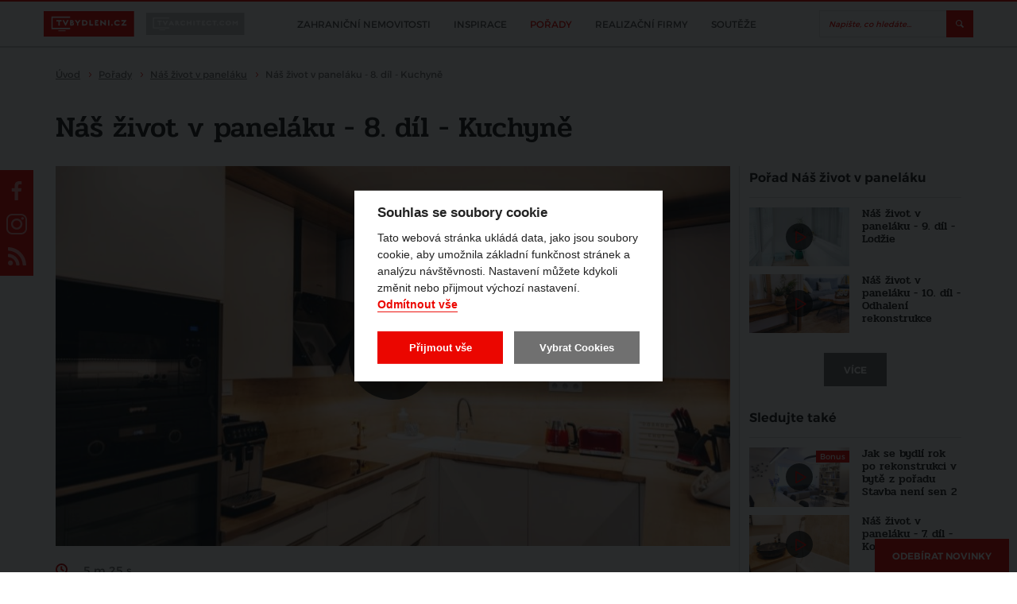

--- FILE ---
content_type: text/html; charset=utf-8
request_url: https://www.tvbydleni.cz/video/nas-zivot-v-panelaku-8-dil-kuchyne/
body_size: 162033
content:
<!DOCTYPE html>
<html lang="cs">
<head>
    <meta charset="utf-8">
    <meta http-equiv="X-UA-Compatible" content="IE=edge">
            <title>Náš život v paneláku - 8. díl - Kuchyně | TVbydleni.cz</title>
                <meta name="robots" content="index, follow"/>
                <link rel="canonical" href="https://www.tvbydleni.cz/video/nas-zivot-v-panelaku-8-dil-kuchyne//">
    
            <meta property="og:title" content="Náš život v paneláku - 8. díl - Kuchyně"/>
        <meta itemprop="name" content="Náš život v paneláku - 8. díl - Kuchyně">
    
            <meta property="og:description" content="Moderátor Evropy 2 Petr Říbal a finalistka České Miss Michaela Hávová si zařizují své první společné bydlení. Koupili obyčejný byt v obyčejném paneláku a pustili se do rekonstrukce svépomocí. Tím je ale čeká spousta práce, starostí, důležitých rozhodnutí a pozitivních i negativních zkušeností...."/>
        <meta itemprop="description" content="Moderátor Evropy 2 Petr Říbal a finalistka České Miss Michaela Hávová si zařizují své první společné bydlení. Koupili obyčejný byt v obyčejném paneláku a pustili se do rekonstrukce svépomocí. Tím je ale čeká spousta práce, starostí, důležitých rozhodnutí a pozitivních i negativních zkušeností....">
    
            <meta name="description" content="TVbydlení.cz – Náš život v paneláku - 8. díl - Kuchyně » Moderátor Evropy 2 Petr Říbal a finalistka České Miss Michaela Hávová si zařizují své první společné bydlení. Koupili obyčejný byt v obyčejném paneláku a pustili se do rekonstrukce svépomocí. Tím je ale čeká spousta práce, starostí,..."/>
    
            <meta property="og:image" content="https://www.tvbydleni.cz/photo-v-2806-1200-630-.jpg?v2"/>
        <meta itemprop="image" content="https://www.tvbydleni.cz/photo-v-2806-1200-630-.jpg?v2">
        <meta property="og:url" content="https://www.tvbydleni.cz/video/nas-zivot-v-panelaku-8-dil-kuchyne/"/>

    <meta name="viewport" content="width=device-width, initial-scale=1.0, user-scalable=1">
    <meta name="author" content="Beneš & Michl, www.benes-michl.cz">
    <meta property="fb:app_id" content="1379875445388887"/>

    <link rel="shortcut icon" type="image/x-icon" href="https://www.tvbydleni.cz/favicon.ico?v3">
    <link rel="apple-touch-icon" href="https://www.tvbydleni.cz/apple-touch-icon.png?v3">

    <link rel="stylesheet" href="https://cdn.jsdelivr.net/gh/orestbida/cookieconsent@v2.7.2/dist/cookieconsent.css">

    <link rel="stylesheet" href="//releases.flowplayer.org/7.2.7/skin/skin.css">

    <link rel="stylesheet" href="https://www.tvbydleni.cz/public/main.css?v1751974907" media="screen">
    <link rel="stylesheet" href="https://www.tvbydleni.cz/public/print.css?v1751974907" media="print">

    <script src="https://ajax.googleapis.com/ajax/libs/jquery/3.2.1/jquery.min.js"></script>
    <script>!window.jQuery && document.write("<script src='https://www.tvbydleni.cz/public/jquery-3.2.1.min.js'><\/script>")</script>
    <script src="https://cdn.jsdelivr.net/npm/hls.js@0.11.0/dist/hls.light.min.js"></script>
    <script src="//releases.flowplayer.org/7.2.7/commercial/flowplayer.min.js"></script>
    <script src="//releases.flowplayer.org/vod-quality-selector/flowplayer.vod-quality-selector.js"></script>

    <link rel="alternate" type="application/rss+xml" href="https://www.tvbydleni.cz/rss/" title="Všechny informace" />
    
    
        <script>
            if (!document.implementation.hasFeature("http://www.w3.org/TR/SVG11/feature#Image", "1.1")) {
                document.documentElement.className = "no-svg";
            }
        </script>
    
    <script>
        var home_url = 'https://www.tvbydleni.cz/';
        var current_page = 'https://www.tvbydleni.cz/video/nas-zivot-v-panelaku-8-dil-kuchyne/';
        var translate = {"alphabeth_name_url":"abecedne","article_name_url":"clanek","author":"Autor","cc_accept_all":"P\u0159ijmout v\u0161e","cc_close":"Zav\u0159\u00edt","cc_cookie_preferences":"P\u0159edvolby soubor\u016f cookie","cc_cookie_settings":"Nastaven\u00ed Cookies","cc_cookies_description":"Tato webov\u00e1 str\u00e1nka ukl\u00e1d\u00e1 data, jako jsou soubory cookie, aby umo\u017enila z\u00e1kladn\u00ed funk\u010dnost str\u00e1nek a anal\u00fdzu n\u00e1v\u0161t\u011bvnosti. Nastaven\u00ed m\u016f\u017eete kdykoli zm\u011bnit nebo p\u0159ijmout v\u00fdchoz\u00ed nastaven\u00ed.\r\n<br>\r\n<button id=\"decline-cookies\" type=\"button\" class=\"cc-link\">Odm\u00edtnout v\u0161e<\/button>","cc_more_info_description":"Pro v\u00edce informac\u00ed o mo\u017enosti nastaven\u00ed cookies m\u016f\u017eete vyu\u017e\u00edt odkaz <a class=\"cc-link\" href=\"https:\/\/www.tvbydleni.cz\/zasady-pouzivani-souboru-cookie\/\">zde<\/a>.","cc_more_info_title":"V\u00edce informac\u00ed","cc_reject_all":"Odm\u00edtnout v\u0161e","cc_save_settings":"Ulo\u017eit nastaven\u00ed","cc_usage_description":"S v\u00fdjimkou z\u00e1kladn\u00edch soubor\u016f cookie (nezbytn\u011b nutn\u00fdch), kter\u00e9 jsou nezbytn\u00e9 pro fungov\u00e1n\u00ed webov\u00e9 str\u00e1nky, soubory cookie nastav\u00edme do va\u0161eho po\u010d\u00edta\u010de, telefonu nebo za\u0159\u00edzen\u00ed a\u017e po z\u00edsk\u00e1n\u00ed va\u0161eho souhlasu. Pro ka\u017edou kategorii si m\u016f\u017eete vybrat, zda se chcete p\u0159ihl\u00e1sit\/odhl\u00e1sit, kdykoli budete cht\u00edt, sta\u010d\u00ed v z\u00e1pat\u00ed webu zvolit mo\u017enost Nastaven\u00ed cookies","cc_usage_title":"Souhlas se soubory cookie","cc_we_use_cookies":"Souhlas se soubory cookie","content_article_title":"\u010cl\u00e1nek","content_gallery_title":"Fotogalerie","content_profil_title":"Profil","created_in":"Vytvo\u0159eno v","default_sort":"V\u00fdchoz\u00ed","description_title":"Popis","discussion":"Diskuze","enter_password":"Zadejte heslo","follow_also":"Sledujte tak\u00e9","follow_news":"Odeb\u00edrat novinky","footer_follow":"Sledujte n\u00e1s na","home_most_recent_title":"Nejnov\u011bj\u0161\u00ed","home_most_viewed_title":"Nejsledovan\u011bj\u0161\u00ed","home_news_upradetes_title":"Zpr\u00e1vy a aktuality","channel_list_title":"Po\u0159ady","channel_title":"Po\u0159ad","choose_section":"Vybrat sekci","login":"P\u0159ihl\u00e1sit","logo_claim":"Spojujeme sv\u011bt architektury","missing_pass":"Nen\u00ed zadan\u00e9 heslo.","more":"v\u00edce","more_channels":"V\u00edce po\u0159ad\u016f","more_news":"v\u00edce novinek","more_news_updates":"V\u0161echny zpr\u00e1vy a aktuality","most_recent_name_url":"nejnovejsi","most_viewed_name_url":"nejsledovanejsi","name_url_profile":"profil","name_url_subscribe":"odber-novinek","news_updates_name_url":"zpravy-a-aktuality","newsletter":"Odb\u011br novinek","newsletter_email_error":"Zadali jste neplatnou e-mailovou adresu.","newsletter_email_success":"V\u00e1\u0161 e-mail byl \u00fasp\u011b\u0161n\u011b zaregistrov\u00e1n.","newsletter_placeholder":"Chci odeb\u00edrat novinky","newsletter_placeholder_email":"V\u00e1\u0161 e-mail","next_content":"Dal\u0161\u00ed obsah","no_result":"\u017d\u00e1dn\u00e1 videa","only_lang_videos":"Jen videa v CZ","other_channels":"Dal\u0161\u00ed po\u0159ady","partners_title":"Partne\u0159i","profiles_list_title":"Profily partner\u016f","project_title":"Projekt","read_more":"\u010d\u00edst v\u00edce","recommended":"Doporu\u010dujeme","search_articles_name_url":"clanky","search_articles_title":"\u010cl\u00e1nky","search_btn":"Vyhledat","search_categories_name_url":"kategorie","search_category_title":"Po\u0159ady","search_contents_name_url":"obsah","search_channels_title":"Po\u0159ady","search_more":"V\u00edce","search_more_articles":"V\u00edce \u010dl\u00e1nk\u016f","search_name_url":"search","search_profile_name_url":"profil","search_profile_title":"Profily","search_title":"Vyhled\u00e1v\u00e1n\u00ed","search_videos_title":"Videa","share":"Sd\u00edlet na","sort_alphabeth":"Abecedn\u011b","sort_by":"\u0158adit dle","subscribe_newsletters":"Odeb\u00edrat novinky","video_name_url":"video","wrong_pass":"Chybn\u011b zadan\u00e9 heslo."};
    </script>

            
        
            <script type="application/ld+json">
                {
                  "@context": "http://schema.org/",
                  "@type": "WebSite",
                  "name": "TVbydleni.cz",
                  "url": "https://www.tvbydleni.cz/",
                  "potentialAction": {
                    "@type": "SearchAction",
                    "target": "https://www.tvbydleni.cz/search/?q={search_term_string}",
                    "query-input": "required name=search_term_string"
                  }
                }
            </script>
            <script type="application/ld+json">
                {
                  "@context": "http://schema.org",
                  "@type": "NewsMediaOrganization",
                  "name": "TVbydleni.cz",
                  "alternateName": "TVbydleni.cz",
                  "url": "https://www.tvbydleni.cz/",
                  "logo": "https://www.tvbydleni.cz/images/google_logo.png",
                  "sameAs": [
                    "https://www.facebook.com/tvbydleni.cz/",
                    "https://www.instagram.com/tvbydleni.cz/",
                    "https://www.youtube.com/channel/UCqFO7Rr61Jz-dvWmjU31DdA"
                  ]
                }
            </script>
            <script type="application/ld+json">
                {
                  "@context": "http://schema.org",
                  "@type": "TelevisionStation",
                  "name": "TVbydleni.cz",
                  "image": "https://www.tvbydleni.cz/images/google_logo.png",
                  "@id": "",
                  "url": "https://www.tvbydleni.cz/",
                  "telephone": "",
                  "address": {
                    "@type": "PostalAddress",
                    "streetAddress": "Šafránkova 1288/1",
                    "addressLocality": "Praha - Stodůlky",
                    "postalCode": "15500",
                    "addressCountry": "CZ"
                  },
                  "geo": {
                    "@type": "GeoCoordinates",
                    "latitude": 50.0578081,
                    "longitude": 14.3386823
                  },
                  "openingHoursSpecification": {
                    "@type": "OpeningHoursSpecification",
                    "dayOfWeek": [
                      "Monday",
                      "Tuesday",
                      "Wednesday",
                      "Thursday",
                      "Friday",
                      "Saturday",
                      "Sunday"
                    ],
                    "opens": "00:00",
                    "closes": "23:59"
                  },
                  "sameAs": [
                    "https://www.facebook.com/tvbydleni.cz/",
                    "https://www.instagram.com/tvbydleni.cz/",
                    "https://www.youtube.com/channel/UCqFO7Rr61Jz-dvWmjU31DdA"
                  ]
                }
            </script>
        

            <!-- Google Tag Manager -->
    <script type="text/plain" data-cookiecategory="gtm">(function (w, d, s, l, i) {
            w[l] = w[l] || [];
            w[l].push({
                'gtm.start':
                    new Date().getTime(), event: 'gtm.js'
            });
            var f = d.getElementsByTagName(s)[0],
                j = d.createElement(s), dl = l != 'dataLayer' ? '&l=' + l : '';
            j.async = true;
            j.src =
                'https://www.googletagmanager.com/gtm.js?id=' + i + dl;
            f.parentNode.insertBefore(j, f);
        })(window, document, 'script', 'dataLayer', 'GTM-M49M27V');

        (function (d, s, id) {
            var js, fjs = d.getElementsByTagName(s)[0];
            if (d.getElementById(id)) return;
            js = d.createElement(s);
            js.id = id;
            js.src = "//connect.facebook.net/cs_CZ/sdk.js#xfbml=1&version=v2.9&appId=1379875445388887";
            fjs.parentNode.insertBefore(js, fjs);
        }(document, 'script', 'facebook-jssdk'));
    </script>

    <div id="fb-root"></div>
    <!-- End Google Tag Manager -->

    
        <!-- Google Analytics -->
        <script>
            (function(i,s,o,g,r,a,m){i['GoogleAnalyticsObject']=r;i[r]=i[r]||function(){
                (i[r].q=i[r].q||[]).push(arguments)},i[r].l=1*new Date();a=s.createElement(o),
                m=s.getElementsByTagName(o)[0];a.async=1;a.src=g;m.parentNode.insertBefore(a,m)
            })(window,document,'script','https://www.google-analytics.com/analytics.js','ga');

            ga('create', 'UA-90017356-1', 'auto', {
                'anonymizeIp': true,
                'storage': 'none'
            });
            ga('send', 'pageview');
        </script>
        <!-- End Google Analytics -->
    
    </head>
<body>
    <!-- Google Tag Manager (noscript) -->
<noscript>
    <iframe src="https://www.googletagmanager.com/ns.html?id=GTM-M49M27V"
            height="0" width="0" style="display:none;visibility:hidden"></iframe>
</noscript>
<!-- End Google Tag Manager (noscript) -->
<div class="topbar stuck">
    <div class="topbar__in">
        <div class="topbar__list">
            <li class="topbar__item">
                <a href="https://www.tvbydleni.cz/" class="topbar__link topbar__link--active" title="tvbydleni.cz">
                    <img src="https://www.tvbydleni.cz/images/logo-tvbydleni.svg?v2" alt="tvbydleni.cz" title="tvbydleni.cz"
                         style="width: 71px; height:20px;">
                </a>
            </li>
            <li class="topbar__item">
                <a href="https://www.tvarchitect.com" class="topbar__link" title="tvarchitect.com">
                    <img src="https://www.tvbydleni.cz/images/logo-tvarchitect-com.svg?v3" alt="tvarchitect.com" title="tvarchitect.com"
                         style="height:28px;">
                </a>
            </li>
        </div>

        <div class="topbar__nav">
            <div class="nav">
                <div class="nav__in">
                    <div class="nav__overlay"></div>
                    <div class="nav__toggle">
                        <span class="nav__burger"></span>
                        <span class="nav__burger"></span>
                        <span class="nav__burger"></span>
                        <span class="nav__toggle__text">MENU</span>
                    </div>
                    <div class="nav__list">
                        <ul>
                                                            <li class="nav__item ">
                                    <a href="https://www.tvbydleni.cz/zahranicni-nemovitosti/"
                                    title="Zahraniční nemovitosti">
                                        <span class="nav__title">
                                            Zahraniční nemovitosti
                                        </span>
                                    </a>

                                </li>
                                                            <li class="nav__item ">
                                    <a href="https://www.tvbydleni.cz/inspirace/"
                                    title="Inspirace">
                                        <span class="nav__title">
                                            Inspirace
                                        </span>
                                    </a>

                                </li>
                                                            <li class="nav__item  nav__item--active">
                                    <a href="https://www.tvbydleni.cz/channel/"
                                    title="Pořady">
                                        <span class="nav__title">
                                            Pořady
                                        </span>
                                    </a>

                                </li>
                                                            <li class="nav__item ">
                                    <a href="https://www.tvbydleni.cz/profil/"
                                    title="Realizační firmy">
                                        <span class="nav__title">
                                            Realizační firmy
                                        </span>
                                    </a>

                                </li>
                                                            <li class="nav__item ">
                                    <a href="https://www.tvbydleni.cz/souteze/"
                                    title="Soutěže">
                                        <span class="nav__title">
                                            Soutěže
                                        </span>
                                    </a>

                                </li>
                                                        <li class="nav__item nav__item--subscribe--new"><a href="#subscribe" class="btn btn--subscribe popup-show mt-2 mb-2" title="Odebírat novinky">Odebírat novinky</a></li>
                        </ul>
                    </div>
                </div>
            </div><!--/.nav-->
        </div>

        <div class="head__search">
            <div class="head__search__overlay"></div>
            <div class="head__search__toggle"></div>
            <div class="head__search__form">
                <form action="https://www.tvbydleni.cz/search/">
                    <input type="text" name="q" autocomplete="off" id="search" placeholder="Napište, co hledáte...">
                    <input type="submit" value="Hledej">
                </form>
            </div>
        </div>
    </div>
</div>

<div class="head">
    <a class="head__subscribe popup-show-float" href="#subscribe" title="ODEBÍRAT NOVINKY">
        ODEBÍRAT NOVINKY
    </a>

</div><!--/.head-->



<div class="crumbs">
    <div itemscope itemtype="http://schema.org/BreadcrumbList">
        <span itemprop="itemListElement" itemscope itemtype="http://schema.org/ListItem">
            <meta itemprop="position" content="1"/>
            <a href="https://www.tvbydleni.cz/" itemtype="http://schema.org/Thing" content="https://www.tvbydleni.cz/" itemprop="item" title="Úvod">
                <span itemprop="name">Úvod</span>
            </a>
        </span>
                    <span itemprop="itemListElement" itemscope itemtype="http://schema.org/ListItem">
                <meta itemprop="position" content="2"/>
                                    <a itemtype="http://schema.org/Thing" content="https://www.tvbydleni.cz/channel/" itemprop="item" href="https://www.tvbydleni.cz/channel/" title="Pořady">
                        <span itemprop="name">Pořady</span>
                    </a>
                            </span>
                    <span itemprop="itemListElement" itemscope itemtype="http://schema.org/ListItem">
                <meta itemprop="position" content="3"/>
                                    <a itemtype="http://schema.org/Thing" content="https://www.tvbydleni.cz/channel/nas-zivot-v-panelaku/" itemprop="item" href="https://www.tvbydleni.cz/channel/nas-zivot-v-panelaku/" title="Náš život v paneláku">
                        <span itemprop="name">Náš život v paneláku</span>
                    </a>
                            </span>
                    <span itemprop="itemListElement" itemscope itemtype="http://schema.org/ListItem">
                <meta itemprop="position" content="4"/>
                                    <strong>
                        <span itemprop="name">Náš život v paneláku - 8. díl - Kuchyně</span>
                    </strong>
                    <meta itemprop="item" content="https://www.tvbydleni.cz//">
                            </span>
            </div>
</div>

<div class="main">
    <div class="section">
    <div class="detail detail__type--video" id="detail">
        <h1 title="Náš život v paneláku - 8. díl - Kuchyně">Náš život v paneláku - 8. díl - Kuchyně</h1>

        <div class="detail__main">
            <div class="detail__video">
                
    <div class="player flowplayer is-loading fp-edgy" data-analytics="UA-90017356-1" data-key="$657569439633119"         title="Náš život v paneláku - 8. díl - Kuchyně" style="background-image: url(https://www.tvbydleni.cz/photo-v-2806-849-478-.jpg); background-size: cover;">
        <div class="fp-ratio" style="padding-top: 56.25%;"></div>
        <div class="video__progress"></div>
        <div class="video__unmute">Zrušit ztišení</div>
        <div class="video__next">Přeskočit reklamu</div>
        <div class="video__special_image">
            <a class="video__special_image_link" target="_blank"><img src="" alt="" title=""></a>
            <div class="video__special_image_close">x</div>
        </div>
                        <div class="endscreen">
                            <script>
                    var nextVideo = 'https://www.tvbydleni.cz/video/nas-zivot-v-panelaku-9-dil-lodzie/';
                    var nextInterval = 0.5;
                </script>
                <div class="row">
                    <div class="col-xs-5">
                        <h3>Líbí se vám pořad?</h3>
                        <h4>Sdílejte ho svým přátelům.</h4>
                        <a href="#" class="endscreen__fb-share" onclick="FacebookShare()">
                            <div class="endscreen__fb">
                                <img src="[data-uri]" alt="Facebook log">
                            </div>
                            <div>
                                sdílet na facebooku
                            </div>
                        </a>
                    </div>
                    <div class="col-xs-7 endscreen__separator">
                        <h3 title="Další video">Další video</h3>
                        <h4 title="Náš život v paneláku - 9. díl - Lodžie">Náš život v paneláku -  Náš život v paneláku - 9. díl - Lodžie</h4>
                        <a href="https://www.tvbydleni.cz/video/nas-zivot-v-panelaku-9-dil-lodzie/" class="endscreen__button" title="Náš život v paneláku - Náš život v paneláku - 9. díl - Lodžie"></a>
                        <p>
                            <a href="#" class="endscreen__cancel" title="zrušit">
                                zrušit
                            </a>
                        </p>
                    </div>
                </div>

            
        </div>
            </div>

    <script>
        var videoId = 1510
        var sources = [
    {
        "sources": [
            {
                "type": "application\/x-mpegurl",
                "src": "https:\/\/www.tvbydleni.cz\/data-video\/88\/23\/index.m3u8"
            }
        ],
        "subtitles": []
    }
];

                var beforeUrl = 'https%3A%2F%2Fwww.autasuper.com%2F';
        var beforeId = 1294;
        var beforeSeconds = 5;
        var beforeSources = [{"type":"application\/x-mpegurl","src":"https:\/\/www.tvbydleni.cz\/data-video\/94\/32\/index.m3u8"}];
                        var afterUrl = 'https%3A%2F%2Fwww.rdrymarov.cz%2F';
        var afterId = 1310;
        var afterSeconds = 5;
        var afterSources = [{"type":"application\/x-mpegurl","src":"https:\/\/www.tvbydleni.cz\/data-video\/98\/32\/index.m3u8"}];
                    </script>

<script>
    var myref = "https://www.tvbydleni.cz/video/nas-zivot-v-panelaku-8-dil-kuchyne/";
    var ogTitle = 'Náš život v paneláku - 8. díl - Kuchyně';
    var ogDescription = 'Moderátor Evropy 2 Petr Říbal a finalistka České Miss Michaela Hávová si zařizují své první společné bydlení. Koupili obyčejný byt v obyčejném paneláku...';
        var ogImage = 'https://www.tvbydleni.cz/photo-v-2806-1200-630-.jpg';
    
    
    function FacebookShare() {
        var button = $(".endscreen__button");
        button.html("");

        button.circliful({
            foregroundColor: "#EC0600",
            fillColor: "rgba(0,0,0,0.6)",
            animationStep: 0.00000001,
            foregroundBorderWidth: 2,
            backgroundBorderWidth: 0,
            percent: 100,
            replacePercentageByText: ''
        });

        $(".endscreen__cancel").remove();

        FB.ui(
            {
                method: 'share',
                href: myref,
                title: ogTitle,
                picture: ogImage,
                caption: ogDescription,
                description: ogDescription
            },
            function(response){});
        return false;
    }

    function TwitterShare() {
        window.open('https://twitter.com/share?url=' + encodeURIComponent(myref), '', 'left=0,top=0,width=550,height=450,personalbar=0,toolbar=0,scrollbars=0,resizable=0');
        return false;
    }
    
</script>            </div>

                        <div class="detail__info">

                                <div class="detail__category" title="Náš život v paneláku">
                    <a href="https://www.tvbydleni.cz/nas-zivot-v-panelaku/">Náš život v paneláku</a>
                </div>
                
                <div class="detail__meta">
                                                                5 m 25 s                                                                            </div>

                <div class="detail__tags">
                                            <div class="detail__tags__list">
                                                            <a class="tag" href="https://www.tvbydleni.cz/tag/rekonstrukce-bytu/" title="#rekonstrukce bytu">#rekonstrukce bytu</a>
                                                            <a class="tag" href="https://www.tvbydleni.cz/tag/nas-zivot-v-panelaku/" title="#náš život v paneláku">#náš život v paneláku</a>
                                                            <a class="tag" href="https://www.tvbydleni.cz/tag/kuchyne/" title="#kuchyně">#kuchyně</a>
                                                        <div class='detail__tags__more'>další</div>
                            <div class='detail__tags__less'>skrýt</div>
                        </div>
                                    </div>
                <div class="detail__share">
                    <span class="detail__share__label">Sdílet na</span>
                    <a href="#" class="fcb" id="shareBtn" title="facebook">facebook</a>
                    <a href="#" class="twitter" id="tweetBtn" title="twitter">twitter</a>
                                        <a href="#share" class="share-iframe popup-show-middle" title="Vložit">Vložit</a>
                                        <a href="#subscribe" class="btn btn--subscribe btn--subscribe-red popup-show" title="Odebírat novinky">Odebírat novinky</a>
                </div>

                            </div>

            <div class="detail__text">
                                    <div class="detail__intro">
                        <p><strong>Moderátor Evropy 2 Petr Říbal a finalistka České Miss Michaela Hávová si zařizují své první společné bydlení. Koupili obyčejný byt v obyčejném paneláku a pustili se do rekonstrukce svépomocí. Tím je ale čeká spousta práce, starostí, důležitých rozhodnutí a pozitivních i negativních zkušeností. Zkušeností, které mohou dále předat vám - našim divákům. A právě proto vznikl autentický pořad Náš život v paneláku, který celou rekonstrukcí bytu svépomocí provede krok po kroku. Čeká nás 10 dílů od bouracích prací přes nové sádrokartonové příčky až po zařizování koupelny nebo kuchyně.</strong></p>                    </div>
                                                        <div class="image-box image-box--lead">
        <div class="image-box__in banner-desktop">
            <a href="https://www.tvbydleni.cz/redirect/1306/?url=https%3A%2F%2Fwww.rdrymarov.cz%2F" target="_blank">                <img src="https://www.tvbydleni.cz/photo-b-2259--.png?t=1764900035" alt="" title="">
                </a>        </div>
                    <div class="image-box image-box--lead banner-mobile">

                <a href="https://www.tvbydleni.cz/redirect/1306/?url=https%3A%2F%2Fwww.rdrymarov.cz%2F" target="_blank">                    <div style="position: absolute; left: 0; top: 0; width: 100%; height: 100%; clip: rect(0px auto auto 0px)">
                        <div style="background: url('https://www.tvbydleni.cz/photo-b-2260--.png') no-repeat 50% 50%; background-size: contain; height: 100vh; width: 100%; max-width: 300px; left: 50%; top: 0; transform: translateX(-50%); position: fixed; animation: ios-interscroller-clipping-hack .1s infinite">
                        </div>
                    </div>
                    </a>
                <style type="text/css">
                    @keyframes ios-interscroller-clipping-hack {
                        from {
                            top: 0
                        }
                        to {
                            top: 0.01px;
                        }
                    }
                </style>
            </div>
            </div>
                
                <div class="detail__description">
                                            <p>Říká se a platí, že láska prochází žaludkem. A aby láska Petrovi a Míše vydržela, potřebují kuchyň, kde svoji lásku podpoří. Kuchyň chtěli velkou a vzdušnou, a proto se opět do akce dostal čtverečkovaný papír a kreslení plánu. Míša si kuchyň vysnila už dávno a přesně věděla, že dvířka skříněk budou bílá a matná. Jsou lepší na údržbu a opticky zvětšují prostor, čehož využili také v <a href="https://www.tvbydleni.cz/video/nas-zivot-v-panelaku-7-dil-koupelna/" target="_blank" rel="noopener noreferrer">koupelně</a>, kterou jste mohli vidět v <a href="https://www.tvbydleni.cz/video/nas-zivot-v-panelaku-7-dil-koupelna/" target="_blank" rel="noopener noreferrer">minulém dílu</a>. Jak kuchyň vypadá, podle čeho Petr s Míšou vybírali kuchyňské spotřebiče a jaké další útulné detaily v kuchyni použili? Podívejte se!</p>                                    </div>
            </div>

            
            <div class="detail__share detail__share--news">
                <a href="#" class="twitter__full" id="tweetBtnFull" title="Tweetovat">
                    <span class="twitter"></span>
                    Tweetovat
                </a>
                <a href="#" class="fcb__full" id="shareBtnFull" title="Sdílet na zdi">
                    <span class="fcb"></span>
                    Sdílet na zdi
                </a>
            </div>
            
                <script>
                    document.getElementById('shareBtn').onclick = FacebookShare;
                    document.getElementById('shareBtnFull').onclick = FacebookShare;
                    document.getElementById('tweetBtn').onclick = TwitterShare;
                    document.getElementById('tweetBtnFull').onclick = TwitterShare;
                </script>
            

        </div><!--/.detail__main-->

        <div class="detail__aside">
            
                                                                                        <h2 title="Pořad&nbsp;Náš život v paneláku">Pořad&nbsp;Náš život v paneláku</h2>
                            <div class="video">
    <div class="video__list">
                    <a class="video__item video__item--video"
               href="https://www.tvbydleni.cz/video/nas-zivot-v-panelaku-9-dil-lodzie/"
               title="Náš život v paneláku - Náš život v paneláku - 9. díl - Lodžie">
                <div class="video__img">
                                        <img src="https://www.tvbydleni.cz/nas-zivot-v-panelaku-9-dil-lodzie-photo-v-2807-316-187-.jpg" alt="Náš život v paneláku - Náš život v paneláku - 9. díl - Lodžie"
                         title="Náš život v paneláku - Náš život v paneláku - 9. díl - Lodžie">
                </div>
                <div class="video__title">
                    <h3 title="Náš život v paneláku - Náš život v paneláku - 9. díl - Lodžie">
                        Náš život v paneláku - 9. díl - Lodžie
                    </h3>
                </div>
            </a>
                    <a class="video__item video__item--video"
               href="https://www.tvbydleni.cz/video/nas-zivot-v-panelaku-10-dil-odhaleni-rekonstrukce/"
               title="Náš život v paneláku - Náš život v paneláku - 10. díl - Odhalení rekonstrukce">
                <div class="video__img">
                                        <img src="https://www.tvbydleni.cz/nas-zivot-v-panelaku-10-dil-odhaleni-rekonstrukce-photo-v-2808-316-187-.jpg" alt="Náš život v paneláku - Náš život v paneláku - 10. díl - Odhalení rekonstrukce"
                         title="Náš život v paneláku - Náš život v paneláku - 10. díl - Odhalení rekonstrukce">
                </div>
                <div class="video__title">
                    <h3 title="Náš život v paneláku - Náš život v paneláku - 10. díl - Odhalení rekonstrukce">
                        Náš život v paneláku - 10. díl - Odhalení rekonstrukce
                    </h3>
                </div>
            </a>
            </div>

        <div class="text-center">
        <a href="https://www.tvbydleni.cz/channel/nas-zivot-v-panelaku/"
           class="btn" title="více">více
        </a>
    </div>
    </div>
<!--/.video-->                                            
                                            <h2 title="Sledujte také">Sledujte také</h2>
                        <div class="video">
    <div class="video__list">
                    <a class="video__item video__item--video"
               href="https://www.tvbydleni.cz/video/stavba-neni-sen-2-rekonstrukce-bytu-rok-pote/"
               title="Stavba není sen 2 - Jak se bydlí rok po rekonstrukci v bytě z pořadu Stavba není sen 2">
                <div class="video__img">
                                            <span class="video__number">
                            Bonus
                        </span>
                                        <img src="https://www.tvbydleni.cz/stavba-neni-sen-2-rekonstrukce-bytu-rok-pote-photo-v-2283-316-187-.png" alt="Stavba není sen 2 - Jak se bydlí rok po rekonstrukci v bytě z pořadu Stavba není sen 2"
                         title="Stavba není sen 2 - Jak se bydlí rok po rekonstrukci v bytě z pořadu Stavba není sen 2">
                </div>
                <div class="video__title">
                    <h3 title="Stavba není sen 2 - Jak se bydlí rok po rekonstrukci v bytě z pořadu Stavba není sen 2">
                        Jak se bydlí rok po rekonstrukci v bytě z pořadu Stavba není sen 2
                    </h3>
                </div>
            </a>
                    <a class="video__item video__item--video"
               href="https://www.tvbydleni.cz/video/nas-zivot-v-panelaku-7-dil-koupelna/"
               title="Náš život v paneláku - Náš život v paneláku - 7. díl - Koupelna">
                <div class="video__img">
                                        <img src="https://www.tvbydleni.cz/nas-zivot-v-panelaku-7-dil-koupelna-photo-v-2805-316-187-.jpg" alt="Náš život v paneláku - Náš život v paneláku - 7. díl - Koupelna"
                         title="Náš život v paneláku - Náš život v paneláku - 7. díl - Koupelna">
                </div>
                <div class="video__title">
                    <h3 title="Náš život v paneláku - Náš život v paneláku - 7. díl - Koupelna">
                        Náš život v paneláku - 7. díl - Koupelna
                    </h3>
                </div>
            </a>
            </div>

        <div class="text-center">
        <a href="https://www.tvbydleni.cz/nejnovejsi/"
           class="btn" title="více">více
        </a>
    </div>
    </div>
<!--/.video-->                                                        </div><!--/.detail__aside-->

    </div><!--/.detail-->
</div>

<div class="section">
            <h2 title="Diskuze">Diskuze</h2>

        <div class="comments">
            <div class="fb-comments" data-href="https://www.tvbydleni.cz/video/nas-zivot-v-panelaku-8-dil-kuchyne/" data-width="100%" data-numposts="5"></div>
        </div>
    </div>

<script type="application/ld+json">
{
  "@context": "http://schema.org",
  "@type": "Article",
  "headline": "Náš život v paneláku - 8. díl - Kuchyně",
  "url": "https://www.tvbydleni.cz/video/nas-zivot-v-panelaku-8-dil-kuchyne/",
  "datePublished": "2020-05-20T09:51:00+02:00",
  "dateModified": "2025-11-22T15:23:19+01:00",
"image": {
    "@type": "ImageObject",
    "url": "https://www.tvbydleni.cz/photo-v-2806-1200-630-.jpg"
  },
  "author": {
      "@type": "NewsMediaOrganization",
      "name": "TVbydleni.cz",
      "alternateName": "TV Bydlení s.r.o.",
      "url": "https://www.tvbydleni.cz/",
      "logo": {
      "@type": "ImageObject",
      "url": "https://www.tvbydleni.cz/images/google_logo.png"
    }
  },
  "publisher": {
      "@type": "NewsMediaOrganization",
      "name": "TVbydleni.cz",
      "alternateName": "TV Bydlení s.r.o.",
      "url": "https://www.tvbydleni.cz/",
      "logo": {
      "@type": "ImageObject",
      "url": "https://www.tvbydleni.cz/images/google_logo.png"
    }
  }
}
</script>
<div class="section">
    <section class="section--categories section--categories--large pb-0">
    <div class="container">

                    <h2 class="mt-0 mb-4">Doporučené pořady</h2>
        
        <div class="categories categories--large categories-slider-2">
                            <div class="categories__item categories__item--hoverable">
                    <div class="categories__item__img">
                                                    <img src="https://www.tvbydleni.cz/photo-ct-295-177-100-.png"
                                 alt="Díla architektů a designérů" height="100" width="177" class="img-responsive" loading="lazy">
                                                                            <div class="categories__item__badge">
                                    <span>
                                        Nový díl
                                    </span>
                            </div>
                                            </div>
                    <h3 class="categories__item__title">Díla architektů a designérů</h3>
                    <a class="categories__item__link" href="https://www.tvbydleni.cz/channel/dila-architektu-a-designeru/"></a>
                </div>
                            <div class="categories__item categories__item--hoverable">
                    <div class="categories__item__img">
                                                    <img src="https://www.tvbydleni.cz/photo-ct-640-177-100-.jpg"
                                 alt="Stavba není sen 8 - Praha Lysolaje" height="100" width="177" class="img-responsive" loading="lazy">
                                                                    </div>
                    <h3 class="categories__item__title">Stavba není sen 8 - Praha Lysolaje</h3>
                    <a class="categories__item__link" href="https://www.tvbydleni.cz/channel/stavba-neni-sen-8-praha-lysolaje/"></a>
                </div>
                            <div class="categories__item categories__item--hoverable">
                    <div class="categories__item__img">
                                                    <img src="https://www.tvbydleni.cz/photo-ct-789-177-100-.jpg"
                                 alt="Investování do zahraničních nemovitostí" height="100" width="177" class="img-responsive" loading="lazy">
                                                                    </div>
                    <h3 class="categories__item__title">Investování do zahraničních nemovitostí</h3>
                    <a class="categories__item__link" href="https://www.tvbydleni.cz/channel/investovani-do-zahranicnich-nemovitosti/"></a>
                </div>
                            <div class="categories__item categories__item--hoverable">
                    <div class="categories__item__img">
                                                    <img src="https://www.tvbydleni.cz/photo-ct-104-177-100-.jpg"
                                 alt="Developerské projekty k prodeji" height="100" width="177" class="img-responsive" loading="lazy">
                                                                    </div>
                    <h3 class="categories__item__title">Developerské projekty k prodeji</h3>
                    <a class="categories__item__link" href="https://www.tvbydleni.cz/channel/developerske-projekty/"></a>
                </div>
                            <div class="categories__item categories__item--hoverable">
                    <div class="categories__item__img">
                                                    <img src="https://www.tvbydleni.cz/photo-ct-690-177-100-.png"
                                 alt="Stavba není sen 9 - Hladina Slapy" height="100" width="177" class="img-responsive" loading="lazy">
                                                                    </div>
                    <h3 class="categories__item__title">Stavba není sen 9 - Hladina Slapy</h3>
                    <a class="categories__item__link" href="https://www.tvbydleni.cz/channel/stavba-neni-sen-9-hladina-slapy/"></a>
                </div>
                            <div class="categories__item categories__item--hoverable">
                    <div class="categories__item__img">
                                                    <img src="https://www.tvbydleni.cz/photo-ct-726-177-100-.jpg"
                                 alt="Stavba není sen 10 - Rodinné domy na klíč" height="100" width="177" class="img-responsive" loading="lazy">
                                                                    </div>
                    <h3 class="categories__item__title">Stavba není sen 10 - Rodinné domy na klíč</h3>
                    <a class="categories__item__link" href="https://www.tvbydleni.cz/channel/stavba-neni-sen-10-rodinne-domy-na-klic/"></a>
                </div>
                            <div class="categories__item categories__item--hoverable">
                    <div class="categories__item__img">
                                                    <img src="https://www.tvbydleni.cz/photo-ct-651-177-100-.jpg"
                                 alt="Už máte klon umělé inteligence?" height="100" width="177" class="img-responsive" loading="lazy">
                                                                    </div>
                    <h3 class="categories__item__title">Už máte klon umělé inteligence?</h3>
                    <a class="categories__item__link" href="https://www.tvbydleni.cz/channel/uz-mate-klon-umele-inteligence/"></a>
                </div>
                            <div class="categories__item categories__item--hoverable">
                    <div class="categories__item__img">
                                                    <img src="https://www.tvbydleni.cz/photo-ct-614-177-100-.jpg"
                                 alt="Stavba není sen 7 - Molo Lipno Resort" height="100" width="177" class="img-responsive" loading="lazy">
                                                                    </div>
                    <h3 class="categories__item__title">Stavba není sen 7 - Molo Lipno Resort</h3>
                    <a class="categories__item__link" href="https://www.tvbydleni.cz/channel/stavba-neni-sen-7-molo-lipno-resort/"></a>
                </div>
                            <div class="categories__item categories__item--hoverable">
                    <div class="categories__item__img">
                                                    <img src="https://www.tvbydleni.cz/photo-ct-237-177-100-.png"
                                 alt="Chátrající skvosty" height="100" width="177" class="img-responsive" loading="lazy">
                                                                    </div>
                    <h3 class="categories__item__title">Chátrající skvosty</h3>
                    <a class="categories__item__link" href="https://www.tvbydleni.cz/channel/chatrajici-skvosty/"></a>
                </div>
                            <div class="categories__item categories__item--hoverable">
                    <div class="categories__item__img">
                                                    <img src="https://www.tvbydleni.cz/photo-ct-155-177-100-.jpg"
                                 alt="Nejzajímavější hotely" height="100" width="177" class="img-responsive" loading="lazy">
                                                                    </div>
                    <h3 class="categories__item__title">Nejzajímavější hotely</h3>
                    <a class="categories__item__link" href="https://www.tvbydleni.cz/channel/nejzajimavejsi-hotely/"></a>
                </div>
                            <div class="categories__item categories__item--hoverable">
                    <div class="categories__item__img">
                                                    <img src="https://www.tvbydleni.cz/photo-ct-524-177-100-.jpg"
                                 alt="Jak se žije v domě s inteligentní domácností?" height="100" width="177" class="img-responsive" loading="lazy">
                                                                    </div>
                    <h3 class="categories__item__title">Jak se žije v domě s inteligentní domácností?</h3>
                    <a class="categories__item__link" href="https://www.tvbydleni.cz/channel/jak-se-zije-v-dome-s-inteligentni-domacnosti/"></a>
                </div>
                            <div class="categories__item categories__item--hoverable">
                    <div class="categories__item__img">
                                                    <img src="https://www.tvbydleni.cz/photo-ct-469-177-100-.png"
                                 alt="Přemkovy rychlé rady pro zahrady" height="100" width="177" class="img-responsive" loading="lazy">
                                                                    </div>
                    <h3 class="categories__item__title">Přemkovy rychlé rady pro zahrady</h3>
                    <a class="categories__item__link" href="https://www.tvbydleni.cz/channel/premkovy-rychle-rady-pro-zahrady/"></a>
                </div>
                            <div class="categories__item categories__item--hoverable">
                    <div class="categories__item__img">
                                                    <img src="https://www.tvbydleni.cz/photo-ct-591-177-100-.jpg"
                                 alt="Stavba není sen 6 - Yasmin apartmán" height="100" width="177" class="img-responsive" loading="lazy">
                                                                    </div>
                    <h3 class="categories__item__title">Stavba není sen 6 - Yasmin apartmán</h3>
                    <a class="categories__item__link" href="https://www.tvbydleni.cz/channel/stavba-neni-sen-6-yasmin-apartman/"></a>
                </div>
                            <div class="categories__item categories__item--hoverable">
                    <div class="categories__item__img">
                                                    <img src="https://www.tvbydleni.cz/photo-ct-106-177-100-.png"
                                 alt="Zdravý spánek" height="100" width="177" class="img-responsive" loading="lazy">
                                                                    </div>
                    <h3 class="categories__item__title">Zdravý spánek</h3>
                    <a class="categories__item__link" href="https://www.tvbydleni.cz/channel/zdravy-spanek/"></a>
                </div>
                            <div class="categories__item categories__item--hoverable">
                    <div class="categories__item__img">
                                                    <img src="https://www.tvbydleni.cz/photo-ct-511-177-100-.png"
                                 alt="Stavba není sen 5 - Rekonstrukce kanceláří" height="100" width="177" class="img-responsive" loading="lazy">
                                                                    </div>
                    <h3 class="categories__item__title">Stavba není sen 5 - Rekonstrukce kanceláří</h3>
                    <a class="categories__item__link" href="https://www.tvbydleni.cz/channel/stavba-neni-sen-5-rekonstrukce-kancelari/"></a>
                </div>
                            <div class="categories__item categories__item--hoverable">
                    <div class="categories__item__img">
                                                    <img src="https://www.tvbydleni.cz/photo-ct-519-177-100-.png"
                                 alt="Kuchyně plné inspirace" height="100" width="177" class="img-responsive" loading="lazy">
                                                                    </div>
                    <h3 class="categories__item__title">Kuchyně plné inspirace</h3>
                    <a class="categories__item__link" href="https://www.tvbydleni.cz/channel/kuchyne-plne-inspirace/"></a>
                </div>
                            <div class="categories__item categories__item--hoverable">
                    <div class="categories__item__img">
                                                    <img src="https://www.tvbydleni.cz/photo-ct-516-177-100-.png"
                                 alt="Vybíráme krby a kamna" height="100" width="177" class="img-responsive" loading="lazy">
                                                                    </div>
                    <h3 class="categories__item__title">Vybíráme krby a kamna</h3>
                    <a class="categories__item__link" href="https://www.tvbydleni.cz/channel/vybirame-krby-a-kamna/"></a>
                </div>
                            <div class="categories__item categories__item--hoverable">
                    <div class="categories__item__img">
                                                    <img src="https://www.tvbydleni.cz/photo-ct-474-177-100-.png"
                                 alt="Koupelny plné inspirace" height="100" width="177" class="img-responsive" loading="lazy">
                                                                    </div>
                    <h3 class="categories__item__title">Koupelny plné inspirace</h3>
                    <a class="categories__item__link" href="https://www.tvbydleni.cz/channel/stylove-koupelny-plne-inspirace/"></a>
                </div>
                            <div class="categories__item categories__item--hoverable">
                    <div class="categories__item__img">
                                                    <img src="https://www.tvbydleni.cz/photo-ct-505-177-100-.png"
                                 alt="Když řešíte vodu..." height="100" width="177" class="img-responsive" loading="lazy">
                                                                    </div>
                    <h3 class="categories__item__title">Když řešíte vodu...</h3>
                    <a class="categories__item__link" href="https://www.tvbydleni.cz/channel/kdyz-resite-vodu/"></a>
                </div>
                            <div class="categories__item categories__item--hoverable">
                    <div class="categories__item__img">
                                                    <img src="https://www.tvbydleni.cz/photo-ct-376-177-100-.png"
                                 alt="Rady pro investice do nemovitostí" height="100" width="177" class="img-responsive" loading="lazy">
                                                                    </div>
                    <h3 class="categories__item__title">Rady pro investice do nemovitostí</h3>
                    <a class="categories__item__link" href="https://www.tvbydleni.cz/channel/rady-pro-investice-do-nemovitosti/"></a>
                </div>
                            <div class="categories__item categories__item--hoverable">
                    <div class="categories__item__img">
                                                    <img src="https://www.tvbydleni.cz/photo-ct-465-177-100-.png"
                                 alt="Dům na klíč" height="100" width="177" class="img-responsive" loading="lazy">
                                                                    </div>
                    <h3 class="categories__item__title">Dům na klíč</h3>
                    <a class="categories__item__link" href="https://www.tvbydleni.cz/channel/dum-na-klic/"></a>
                </div>
                            <div class="categories__item categories__item--hoverable">
                    <div class="categories__item__img">
                                                    <img src="https://www.tvbydleni.cz/photo-ct-430-177-100-.png"
                                 alt="Stavba není sen 4 - Aldrov Krkonoše" height="100" width="177" class="img-responsive" loading="lazy">
                                                                    </div>
                    <h3 class="categories__item__title">Stavba není sen 4 - Aldrov Krkonoše</h3>
                    <a class="categories__item__link" href="https://www.tvbydleni.cz/channel/stavba-neni-sen-4-aldrov-krkonose/"></a>
                </div>
                            <div class="categories__item categories__item--hoverable">
                    <div class="categories__item__img">
                                                    <img src="https://www.tvbydleni.cz/photo-ct-329-177-100-.png"
                                 alt="Vybíráme audio do domácnosti" height="100" width="177" class="img-responsive" loading="lazy">
                                                                    </div>
                    <h3 class="categories__item__title">Vybíráme audio do domácnosti</h3>
                    <a class="categories__item__link" href="https://www.tvbydleni.cz/channel/vybirame-audio-do-domacnosti/"></a>
                </div>
                            <div class="categories__item categories__item--hoverable">
                    <div class="categories__item__img">
                                                    <img src="https://www.tvbydleni.cz/photo-ct-284-177-100-.png"
                                 alt="Stavba není sen 3 - Javor apartmán" height="100" width="177" class="img-responsive" loading="lazy">
                                                                    </div>
                    <h3 class="categories__item__title">Stavba není sen 3 - Javor apartmán</h3>
                    <a class="categories__item__link" href="https://www.tvbydleni.cz/channel/stavba-neni-sen-3-javor-apartman/"></a>
                </div>
                            <div class="categories__item categories__item--hoverable">
                    <div class="categories__item__img">
                                                    <img src="https://www.tvbydleni.cz/photo-ct-223-177-100-.png"
                                 alt="Bydlení handicapovaných" height="100" width="177" class="img-responsive" loading="lazy">
                                                                    </div>
                    <h3 class="categories__item__title">Bydlení handicapovaných</h3>
                    <a class="categories__item__link" href="https://www.tvbydleni.cz/channel/bydleni-handicapovanych/"></a>
                </div>
                            <div class="categories__item categories__item--hoverable">
                    <div class="categories__item__img">
                                                    <img src="https://www.tvbydleni.cz/photo-ct-300-177-100-.png"
                                 alt="RESTART Michaely Jonášové" height="100" width="177" class="img-responsive" loading="lazy">
                                                                    </div>
                    <h3 class="categories__item__title">RESTART Michaely Jonášové</h3>
                    <a class="categories__item__link" href="https://www.tvbydleni.cz/channel/restart-michaely-jonasove/"></a>
                </div>
                            <div class="categories__item categories__item--hoverable">
                    <div class="categories__item__img">
                                                    <img src="https://www.tvbydleni.cz/photo-ct-124-177-100-.jpg"
                                 alt="Bydlení slavných" height="100" width="177" class="img-responsive" loading="lazy">
                                                                    </div>
                    <h3 class="categories__item__title">Bydlení slavných</h3>
                    <a class="categories__item__link" href="https://www.tvbydleni.cz/channel/bydleni-slavnych/"></a>
                </div>
                            <div class="categories__item categories__item--hoverable">
                    <div class="categories__item__img">
                                                    <img src="https://www.tvbydleni.cz/photo-ct-101-177-100-.png"
                                 alt="Stavba není sen 2 - Rekonstrukce bytu" height="100" width="177" class="img-responsive" loading="lazy">
                                                                    </div>
                    <h3 class="categories__item__title">Stavba není sen 2 - Rekonstrukce bytu</h3>
                    <a class="categories__item__link" href="https://www.tvbydleni.cz/channel/stavba-neni-sen-2-rekonstrukce-bytu/"></a>
                </div>
                            <div class="categories__item categories__item--hoverable">
                    <div class="categories__item__img">
                                                    <img src="https://www.tvbydleni.cz/photo-ct-241-177-100-.png"
                                 alt="Na kafe!" height="100" width="177" class="img-responsive" loading="lazy">
                                                                    </div>
                    <h3 class="categories__item__title">Na kafe!</h3>
                    <a class="categories__item__link" href="https://www.tvbydleni.cz/channel/na-kafe/"></a>
                </div>
                            <div class="categories__item categories__item--hoverable">
                    <div class="categories__item__img">
                                                    <img src="https://www.tvbydleni.cz/photo-ct-100-177-100-.png"
                                 alt="Stavba není sen - Stavba domu" height="100" width="177" class="img-responsive" loading="lazy">
                                                                    </div>
                    <h3 class="categories__item__title">Stavba není sen - Stavba domu</h3>
                    <a class="categories__item__link" href="https://www.tvbydleni.cz/channel/stavba-neni-sen-stavba-domu/"></a>
                </div>
                            <div class="categories__item categories__item--hoverable">
                    <div class="categories__item__img">
                                                    <img src="https://www.tvbydleni.cz/photo-ct-108-177-100-.png"
                                 alt="Vybíráme okna" height="100" width="177" class="img-responsive" loading="lazy">
                                                                    </div>
                    <h3 class="categories__item__title">Vybíráme okna</h3>
                    <a class="categories__item__link" href="https://www.tvbydleni.cz/channel/vybirame-okna/"></a>
                </div>
                            <div class="categories__item categories__item--hoverable">
                    <div class="categories__item__img">
                                                    <img src="https://www.tvbydleni.cz/photo-ct-267-177-100-.png"
                                 alt="Jak se vyrábí dřevostavby" height="100" width="177" class="img-responsive" loading="lazy">
                                                                    </div>
                    <h3 class="categories__item__title">Jak se vyrábí dřevostavby</h3>
                    <a class="categories__item__link" href="https://www.tvbydleni.cz/channel/jak-se-vyrabi-drevostavby/"></a>
                </div>
                    </div>
        <hr class="mt-3 mb-3">
    </div>
</section></div>

    <div class="partners">
        <h2 class="h2--small">Spolupracujeme</h2>

        <div class="partners__list">
                            <div class="partners__item">
                                        <a href="https://www.erstepremier.cz/" target="_blank">
                        
                        
                                                <img src="https://www.tvbydleni.cz/photo-ct-630--120-.jpg" alt="" title="" loading="lazy">
                                            </a>
                                    </div>
                            <div class="partners__item">
                                        <a href="https://amadeus.okna.eu/" target="_blank">
                        
                        
                                                <img src="https://www.tvbydleni.cz/photo-ct-38--120-.png" alt="" title="" loading="lazy">
                                            </a>
                                    </div>
                            <div class="partners__item">
                                        <a href="https://www.magniflex.cz/" target="_blank">
                        
                        
                                                <img src="https://www.tvbydleni.cz/photo-ct-19--120-.png" alt="" title="" loading="lazy">
                                            </a>
                                    </div>
                            <div class="partners__item">
                                        <a href="http://www.proceram.cz/" target="_blank">
                        
                        
                                                <img src="https://www.tvbydleni.cz/photo-ct-16--120-.png" alt="" title="" loading="lazy">
                                            </a>
                                    </div>
                            <div class="partners__item">
                                        <a href="https://www.rdrymarov.cz/" target="_blank">
                        
                        
                                                <img src="https://www.tvbydleni.cz/photo-ct-594--120-.jpg" alt="" title="" loading="lazy">
                                            </a>
                                    </div>
                            <div class="partners__item">
                                        <a href="https://www.quick-step.cz/cs-cz" target="_blank">
                        
                        
                                                <img src="https://www.tvbydleni.cz/photo-ct-428--120-.png" alt="" title="" loading="lazy">
                                            </a>
                                    </div>
                            <div class="partners__item">
                                        <a href="https://www.scanquilt.cz/" target="_blank">
                        
                        
                                                <img src="https://www.tvbydleni.cz/photo-ct-779--120-.jpg" alt="" title="" loading="lazy">
                                            </a>
                                    </div>
                            <div class="partners__item">
                                        <a href="https://www.heluz.cz/" target="_blank">
                        
                        
                                                <img src="https://www.tvbydleni.cz/photo-ct-598--120-.jpg" alt="" title="" loading="lazy">
                                            </a>
                                    </div>
                            <div class="partners__item">
                                        <a href="https://www.albixon.cz/" target="_blank">
                        
                        
                                                <img src="https://www.tvbydleni.cz/photo-ct-659--120-.jpg" alt="" title="" loading="lazy">
                                            </a>
                                    </div>
                            <div class="partners__item">
                                        <a href="https://ppas.cz/" target="_blank">
                        
                        
                                                <img src="https://www.tvbydleni.cz/photo-ct-246--120-.png" alt="" title="" loading="lazy">
                                            </a>
                                    </div>
                            <div class="partners__item">
                                        <a href="https://www.sapeli.cz/" target="_blank">
                        
                        
                                                <img src="https://www.tvbydleni.cz/photo-ct-18--120-.png" alt="" title="" loading="lazy">
                                            </a>
                                    </div>
                            <div class="partners__item">
                                        <a href="https://www.somfy.cz/" target="_blank">
                        
                        
                                                <img src="https://www.tvbydleni.cz/photo-ct-596--120-.jpg" alt="" title="" loading="lazy">
                                            </a>
                                    </div>
                            <div class="partners__item">
                                        <a href="https://www.spa-studio.cz/" target="_blank">
                        
                        
                                                <img src="https://www.tvbydleni.cz/photo-ct-735--120-.jpg" alt="" title="" loading="lazy">
                                            </a>
                                    </div>
                            <div class="partners__item">
                                        <a href="https://www.progresus.cz/" target="_blank">
                        
                        
                                                <img src="https://www.tvbydleni.cz/photo-ct-595--120-.jpg" alt="" title="" loading="lazy">
                                            </a>
                                    </div>
                            <div class="partners__item">
                                        <a href="https://www.yit.cz/" target="_blank">
                        
                        
                                                <img src="https://www.tvbydleni.cz/photo-ct-52--120-.png" alt="" title="" loading="lazy">
                                            </a>
                                    </div>
                            <div class="partners__item">
                                        <a href="http://www.daramis.com/cs/" target="_blank">
                        
                        
                                                <img src="https://www.tvbydleni.cz/photo-ct-25--120-.png" alt="" title="" loading="lazy">
                                            </a>
                                    </div>
                            <div class="partners__item">
                                        <a href="https://www.finep.cz/cs" target="_blank">
                        
                        
                                                <img src="https://www.tvbydleni.cz/photo-ct-351--120-.png" alt="" title="" loading="lazy">
                                            </a>
                                    </div>
                            <div class="partners__item">
                                        <a href="https://www.natland.cz/real-estate" target="_blank">
                        
                        
                                                <img src="https://www.tvbydleni.cz/photo-ct-72--120-.png" alt="" title="" loading="lazy">
                                            </a>
                                    </div>
                            <div class="partners__item">
                                        <a href="https://www.pentarealestate.com/" target="_blank">
                        
                        
                                                <img src="https://www.tvbydleni.cz/photo-ct-629--120-.jpg" alt="" title="" loading="lazy">
                                            </a>
                                    </div>
                            <div class="partners__item">
                                        <a href="https://reality.skanska.cz/" target="_blank">
                        
                        
                                                <img src="https://www.tvbydleni.cz/photo-ct-149--120-.png" alt="" title="" loading="lazy">
                                            </a>
                                    </div>
                            <div class="partners__item">
                                        <a href="http://www.horizonholding.cz/" target="_blank">
                        
                        
                                                <img src="https://www.tvbydleni.cz/photo-ct-172--120-.png" alt="" title="" loading="lazy">
                                            </a>
                                    </div>
                            <div class="partners__item">
                                        <a href="https://www.crescon.cz/cs/uvod" target="_blank">
                        
                        
                                                <img src="https://www.tvbydleni.cz/photo-ct-173--120-.png" alt="" title="" loading="lazy">
                                            </a>
                                    </div>
                            <div class="partners__item">
                                        <a href="https://www.ubm-development.com/cs/" target="_blank">
                        
                        
                                                <img src="https://www.tvbydleni.cz/photo-ct-194--120-.png" alt="" title="" loading="lazy">
                                            </a>
                                    </div>
                            <div class="partners__item">
                                        <a href="https://www.geosan-development.cz/" target="_blank">
                        
                        
                                                <img src="https://www.tvbydleni.cz/photo-ct-713--120-.jpg" alt="" title="" loading="lazy">
                                            </a>
                                    </div>
                            <div class="partners__item">
                                        <a href="https://www.sod.cz/" target="_blank">
                        
                        
                                                <img src="https://www.tvbydleni.cz/photo-ct-753--120-.jpg" alt="" title="" loading="lazy">
                                            </a>
                                    </div>
                            <div class="partners__item">
                                        <a href="http://www.zeleznarudasemeni.cz/" target="_blank">
                        
                        
                                                <img src="https://www.tvbydleni.cz/photo-ct-247--120-.png" alt="" title="" loading="lazy">
                                            </a>
                                    </div>
                            <div class="partners__item">
                                        <a href="http://www.zeleznarudasemeni.cz/" target="_blank">
                        
                        
                                                <img src="https://www.tvbydleni.cz/photo-ct-174--120-.png" alt="" title="" loading="lazy">
                                            </a>
                                    </div>
                            <div class="partners__item">
                                        <a href="https://www.tvbydleni.cz/channel/stavba-neni-sen-3-javor-apartman/" target="_blank">
                        
                        
                                                <img src="https://www.tvbydleni.cz/photo-ct-341--120-.png" alt="" title="" loading="lazy">
                                            </a>
                                    </div>
                            <div class="partners__item">
                                        <a href="https://capekco.cz/" target="_blank">
                        
                        
                                                <img src="https://www.tvbydleni.cz/photo-ct-677--120-.jpg" alt="" title="" loading="lazy">
                                            </a>
                                    </div>
                            <div class="partners__item">
                                        <a href="http://pozemni-stavby.algon.cz/" target="_blank">
                        
                        
                                                <img src="https://www.tvbydleni.cz/photo-ct-371--120-.png" alt="" title="" loading="lazy">
                                            </a>
                                    </div>
                            <div class="partners__item">
                                        <a href="http://www.marek-development.com/" target="_blank">
                        
                        
                                                <img src="https://www.tvbydleni.cz/photo-ct-354--120-.png" alt="" title="" loading="lazy">
                                            </a>
                                    </div>
                            <div class="partners__item">
                                        <a href="https://bytyhermanka.cz/" target="_blank">
                        
                        
                                                <img src="https://www.tvbydleni.cz/photo-ct-353--120-.png" alt="" title="" loading="lazy">
                                            </a>
                                    </div>
                            <div class="partners__item">
                                        <a href="https://www.bcas.cz/" target="_blank">
                        
                        
                                                <img src="https://www.tvbydleni.cz/photo-ct-352--120-.png" alt="" title="" loading="lazy">
                                            </a>
                                    </div>
                            <div class="partners__item">
                                        <a href="http://oneonlyestate.cz/" target="_blank">
                        
                        
                                                <img src="https://www.tvbydleni.cz/photo-ct-728--120-.jpg" alt="" title="" loading="lazy">
                                            </a>
                                    </div>
                            <div class="partners__item">
                                        <a href="https://www.novatenerife.cz/" target="_blank">
                        
                        
                                                <img src="https://www.tvbydleni.cz/photo-ct-791--120-.jpg" alt="" title="" loading="lazy">
                                            </a>
                                    </div>
                            <div class="partners__item">
                                        <a href="https://www.klinovecuvleku.cz/" target="_blank">
                        
                        
                                                <img src="https://www.tvbydleni.cz/photo-ct-274--120-.png" alt="" title="" loading="lazy">
                                            </a>
                                    </div>
                            <div class="partners__item">
                                        <a href="https://www.jvreality.cz/" target="_blank">
                        
                        
                                                <img src="https://www.tvbydleni.cz/photo-ct-153--120-.png" alt="" title="" loading="lazy">
                                            </a>
                                    </div>
                            <div class="partners__item">
                                        <a href="https://www.satpo.cz/" target="_blank">
                        
                        
                                                <img src="https://www.tvbydleni.cz/photo-ct-53--120-.png" alt="" title="" loading="lazy">
                                            </a>
                                    </div>
                            <div class="partners__item">
                                        <a href="http://www.avanticz.eu/" target="_blank">
                        
                        
                                                <img src="https://www.tvbydleni.cz/photo-ct-484--120-.jpg" alt="" title="" loading="lazy">
                                            </a>
                                    </div>
                            <div class="partners__item">
                                        <a href="http://gyoza.eu/" target="_blank">
                        
                        
                                                <img src="https://www.tvbydleni.cz/photo-ct-485--120-.jpg" alt="" title="" loading="lazy">
                                            </a>
                                    </div>
                            <div class="partners__item">
                                        <a href="http://www.atira.cz/" target="_blank">
                        
                        
                                                <img src="https://www.tvbydleni.cz/photo-ct-499--120-.jpg" alt="" title="" loading="lazy">
                                            </a>
                                    </div>
                            <div class="partners__item">
                                        <a href="https://www.greenhills.cz/" target="_blank">
                        
                        
                                                <img src="https://www.tvbydleni.cz/photo-ct-500--120-.jpg" alt="" title="" loading="lazy">
                                            </a>
                                    </div>
                            <div class="partners__item">
                                        <a href="https://www.luxent.cz/" target="_blank">
                        
                        
                                                <img src="https://www.tvbydleni.cz/photo-ct-501--120-.jpg" alt="" title="" loading="lazy">
                                            </a>
                                    </div>
                            <div class="partners__item">
                                        <a href="http://www.canaba.cz/cs/" target="_blank">
                        
                        
                                                <img src="https://www.tvbydleni.cz/photo-ct-17--120-.png" alt="" title="" loading="lazy">
                                            </a>
                                    </div>
                            <div class="partners__item">
                                        <a href="http://www.cvzd.cz/cs/" target="_blank">
                        
                        
                                                <img src="https://www.tvbydleni.cz/photo-ct-33--120-.png" alt="" title="" loading="lazy">
                                            </a>
                                    </div>
                            <div class="partners__item">
                                        <a href="https://www.tvbydleni.cz/profil/invizio-development/" target="_blank">
                        
                        
                                                <img src="https://www.tvbydleni.cz/photo-ct-711--120-.jpg" alt="" title="" loading="lazy">
                                            </a>
                                    </div>
                            <div class="partners__item">
                                        <a href="https://termil.cz/" target="_blank">
                        
                        
                                                <img src="https://www.tvbydleni.cz/photo-ct-636--120-.jpg" alt="" title="" loading="lazy">
                                            </a>
                                    </div>
                            <div class="partners__item">
                                        <a href="https://www.mandevelopment.cz/" target="_blank">
                        
                        
                                                <img src="https://www.tvbydleni.cz/photo-ct-674--120-.jpg" alt="" title="" loading="lazy">
                                            </a>
                                    </div>
                            <div class="partners__item">
                                        <a href="https://kindt.as/" target="_blank">
                        
                        
                                                <img src="https://www.tvbydleni.cz/photo-ct-714--120-.jpg" alt="" title="" loading="lazy">
                                            </a>
                                    </div>
                            <div class="partners__item">
                                        <a href="https://tjdevelopment.cz/" target="_blank">
                        
                        
                                                <img src="https://www.tvbydleni.cz/photo-ct-708--120-.jpg" alt="" title="" loading="lazy">
                                            </a>
                                    </div>
                            <div class="partners__item">
                                        <a href="http://www.bagger.cz/" target="_blank">
                        
                        
                                                <img src="https://www.tvbydleni.cz/photo-ct-746--120-.jpg" alt="" title="" loading="lazy">
                                            </a>
                                    </div>
                            <div class="partners__item">
                                        <a href="https://www.laufen.cz/" target="_blank">
                        
                        
                                                <img src="https://www.tvbydleni.cz/photo-ct-264--120-.png" alt="" title="" loading="lazy">
                                            </a>
                                    </div>
                            <div class="partners__item">
                                        <a href="https://www.altech.cz/" target="_blank">
                        
                        
                                                <img src="https://www.tvbydleni.cz/photo-ct-265--120-.jpg" alt="" title="" loading="lazy">
                                            </a>
                                    </div>
                            <div class="partners__item">
                                        <a href="https://www.hobbytec.cz/" target="_blank">
                        
                        
                                                <img src="https://www.tvbydleni.cz/photo-ct-599--120-.jpg" alt="" title="" loading="lazy">
                                            </a>
                                    </div>
                            <div class="partners__item">
                                        <a href="https://wienerberger.cz/" target="_blank">
                        
                        
                                                <img src="https://www.tvbydleni.cz/photo-ct-152--120-.png" alt="" title="" loading="lazy">
                                            </a>
                                    </div>
                            <div class="partners__item">
                                        <a href="https://www.aztraders.cz/" target="_blank">
                        
                        
                                                <img src="https://www.tvbydleni.cz/photo-ct-757--120-.jpg" alt="" title="" loading="lazy">
                                            </a>
                                    </div>
                            <div class="partners__item">
                                        <a href="https://www.al-pergoly.cz/" target="_blank">
                        
                        
                                                <img src="https://www.tvbydleni.cz/photo-ct-680--120-.jpg" alt="" title="" loading="lazy">
                                            </a>
                                    </div>
                            <div class="partners__item">
                                        <a href="https://www.saunujeme.cz/" target="_blank">
                        
                        
                                                <img src="https://www.tvbydleni.cz/photo-ct-679--120-.jpg" alt="" title="" loading="lazy">
                                            </a>
                                    </div>
                            <div class="partners__item">
                                        <a href="https://www.solidsun.cz/" target="_blank">
                        
                        
                                                <img src="https://www.tvbydleni.cz/photo-ct-489--120-.jpg" alt="" title="" loading="lazy">
                                            </a>
                                    </div>
                            <div class="partners__item">
                                        <a href="https://www.porfix.cz/" target="_blank">
                        
                        
                                                <img src="https://www.tvbydleni.cz/photo-ct-367--120-.png" alt="" title="" loading="lazy">
                                            </a>
                                    </div>
                            <div class="partners__item">
                                        <a href="https://muj-ed.cz/" target="_blank">
                        
                        
                                                <img src="https://www.tvbydleni.cz/photo-ct-649--120-.jpg" alt="" title="" loading="lazy">
                                            </a>
                                    </div>
                            <div class="partners__item">
                                        <a href="https://www.teslasmart.com/cz" target="_blank">
                        
                        
                                                <img src="https://www.tvbydleni.cz/photo-ct-658--120-.jpg" alt="" title="" loading="lazy">
                                            </a>
                                    </div>
                            <div class="partners__item">
                                        <a href="https://www.loxone.com/cscz/?utm_source=tvbydleni&utm_medium=partner&utm_campaign=logo" target="_blank">
                        
                        
                                                <img src="https://www.tvbydleni.cz/photo-ct-57--120-.png" alt="" title="" loading="lazy">
                                            </a>
                                    </div>
                            <div class="partners__item">
                                        <a href="https://www.pooltechnika.cz/" target="_blank">
                        
                        
                                                <img src="https://www.tvbydleni.cz/photo-ct-675--120-.jpg" alt="" title="" loading="lazy">
                                            </a>
                                    </div>
                            <div class="partners__item">
                                        <a href="https://www.mrgrass.cz/" target="_blank">
                        
                        
                                                <img src="https://www.tvbydleni.cz/photo-ct-676--120-.jpg" alt="" title="" loading="lazy">
                                            </a>
                                    </div>
                            <div class="partners__item">
                                        <a href="https://www.fabreo.cz/" target="_blank">
                        
                        
                                                <img src="https://www.tvbydleni.cz/photo-ct-749--120-.jpg" alt="" title="" loading="lazy">
                                            </a>
                                    </div>
                            <div class="partners__item">
                                        <a href="https://www.teslasmart.com/cz" target="_blank">
                        
                        
                                                <img src="https://www.tvbydleni.cz/photo-ct-633--120-.jpg" alt="" title="" loading="lazy">
                                            </a>
                                    </div>
                            <div class="partners__item">
                                        <a href="https://www.lomax.cz/" target="_blank">
                        
                        
                                                <img src="https://www.tvbydleni.cz/photo-ct-488--120-.png" alt="" title="" loading="lazy">
                                            </a>
                                    </div>
                            <div class="partners__item">
                                        <a href="https://www.isotra.cz/" target="_blank">
                        
                        
                                                <img src="https://www.tvbydleni.cz/photo-ct-487--120-.jpg" alt="" title="" loading="lazy">
                                            </a>
                                    </div>
                            <div class="partners__item">
                                        <a href="https://krelcentral.cz/" target="_blank">
                        
                        
                                                <img src="https://www.tvbydleni.cz/photo-ct-601--120-.jpg" alt="" title="" loading="lazy">
                                            </a>
                                    </div>
                            <div class="partners__item">
                                        <a href="https://www.izopol.cz/" target="_blank">
                        
                        
                                                <img src="https://www.tvbydleni.cz/photo-ct-494--120-.jpg" alt="" title="" loading="lazy">
                                            </a>
                                    </div>
                            <div class="partners__item">
                                        <a href="https://www.mbank.cz/osobni/" target="_blank">
                        
                        
                                                <img src="https://www.tvbydleni.cz/photo-ct-71--120-.png" alt="" title="" loading="lazy">
                                            </a>
                                    </div>
                            <div class="partners__item">
                                        <a href="https://www.rako.cz/" target="_blank">
                        
                        
                                                <img src="https://www.tvbydleni.cz/photo-ct-70--120-.png" alt="" title="" loading="lazy">
                                            </a>
                                    </div>
                            <div class="partners__item">
                                        <a href="https://www.heatflow.cz/?utm_source=tvbydleni&utm_medium=PR&utm_campaign=partner" target="_blank">
                        
                        
                                                <img src="https://www.tvbydleni.cz/photo-ct-74--120-.png" alt="" title="" loading="lazy">
                                            </a>
                                    </div>
                            <div class="partners__item">
                                        <a href="https://www.karmapremium.cz/" target="_blank">
                        
                        
                                                <img src="https://www.tvbydleni.cz/photo-ct-498--120-.jpg" alt="" title="" loading="lazy">
                                            </a>
                                    </div>
                            <div class="partners__item">
                                        <a href="http://senesi.cz/" target="_blank">
                        
                        
                                                <img src="https://www.tvbydleni.cz/photo-ct-49--120-.png" alt="" title="" loading="lazy">
                                            </a>
                                    </div>
                            <div class="partners__item">
                                        <a href="https://www.mechdekor.cz/" target="_blank">
                        
                        
                                                <img src="https://www.tvbydleni.cz/photo-ct-355--120-.png" alt="" title="" loading="lazy">
                                            </a>
                                    </div>
                            <div class="partners__item">
                                        <a href="http://postele-hastens.cz/" target="_blank">
                        
                        
                                                <img src="https://www.tvbydleni.cz/photo-ct-54--120-.png" alt="" title="" loading="lazy">
                                            </a>
                                    </div>
                            <div class="partners__item">
                                        <a href="http://dreambeds.cz/" target="_blank">
                        
                        
                                                <img src="https://www.tvbydleni.cz/photo-ct-55--120-.png" alt="" title="" loading="lazy">
                                            </a>
                                    </div>
                            <div class="partners__item">
                                        <a href="https://www.voix.cz/" target="_blank">
                        
                        
                                                <img src="https://www.tvbydleni.cz/photo-ct-338--120-.png" alt="" title="" loading="lazy">
                                            </a>
                                    </div>
                            <div class="partners__item">
                                        <a href="https://www.aeg.cz/" target="_blank">
                        
                        
                                                <img src="https://www.tvbydleni.cz/photo-ct-339--120-.png" alt="" title="" loading="lazy">
                                            </a>
                                    </div>
                            <div class="partners__item">
                                        <a href="https://www.cedar-home.cz/" target="_blank">
                        
                        
                                                <img src="https://www.tvbydleni.cz/photo-ct-271--120-.png" alt="" title="" loading="lazy">
                                            </a>
                                    </div>
                            <div class="partners__item">
                                        <a href="https://www.nema-drevostavby.cz/" target="_blank">
                        
                        
                                                <img src="https://www.tvbydleni.cz/photo-ct-483--120-.jpg" alt="" title="" loading="lazy">
                                            </a>
                                    </div>
                            <div class="partners__item">
                                        <a href="http://www.technoart.cz/" target="_blank">
                        
                        
                                                <img src="https://www.tvbydleni.cz/photo-ct-68--120-.png" alt="" title="" loading="lazy">
                                            </a>
                                    </div>
                            <div class="partners__item">
                                        <a href="http://www.skygarden.cz/" target="_blank">
                        
                        
                                                <img src="https://www.tvbydleni.cz/photo-ct-59--120-.png" alt="" title="" loading="lazy">
                                            </a>
                                    </div>
                            <div class="partners__item">
                                        <a href="https://www.pubec.cz/" target="_blank">
                        
                        
                                                <img src="https://www.tvbydleni.cz/photo-ct-56--120-.png" alt="" title="" loading="lazy">
                                            </a>
                                    </div>
                            <div class="partners__item">
                                        <a href="https://www.a-keramika.cz/" target="_blank">
                        
                        
                                                <img src="https://www.tvbydleni.cz/photo-ct-69--120-.png" alt="" title="" loading="lazy">
                                            </a>
                                    </div>
                            <div class="partners__item">
                                        <a href="https://www.infraheat.cz/" target="_blank">
                        
                        
                                                <img src="https://www.tvbydleni.cz/photo-ct-368--120-.png" alt="" title="" loading="lazy">
                                            </a>
                                    </div>
                            <div class="partners__item">
                                        <a href="https://www.realcareinvest.com/" target="_blank">
                        
                        
                                                <img src="https://www.tvbydleni.cz/photo-ct-421--120-.png" alt="" title="" loading="lazy">
                                            </a>
                                    </div>
                            <div class="partners__item">
                                        <a href="http://taurum.cz/" target="_blank">
                        
                        
                                                <img src="https://www.tvbydleni.cz/photo-ct-422--120-.png" alt="" title="" loading="lazy">
                                            </a>
                                    </div>
                            <div class="partners__item">
                                        <a href="https://www.koma-modular.cz/" target="_blank">
                        
                        
                                                <img src="https://www.tvbydleni.cz/photo-ct-424--120-.png" alt="" title="" loading="lazy">
                                            </a>
                                    </div>
                            <div class="partners__item">
                                        <a href="https://www.interiors-mnd.com/" target="_blank">
                        
                        
                                                <img src="https://www.tvbydleni.cz/photo-ct-426--120-.png" alt="" title="" loading="lazy">
                                            </a>
                                    </div>
                            <div class="partners__item">
                                        <a href="https://web.hettich.com/" target="_blank">
                        
                        
                                                <img src="https://www.tvbydleni.cz/photo-ct-492--120-.jpg" alt="" title="" loading="lazy">
                                            </a>
                                    </div>
                            <div class="partners__item">
                                        <a href="https://topstone.cz/" target="_blank">
                        
                        
                                                <img src="https://www.tvbydleni.cz/photo-ct-425--120-.png" alt="" title="" loading="lazy">
                                            </a>
                                    </div>
                            <div class="partners__item">
                                        <a href="https://www.profivoda.cz/" target="_blank">
                        
                        
                                                <img src="https://www.tvbydleni.cz/photo-ct-502--120-.jpg" alt="" title="" loading="lazy">
                                            </a>
                                    </div>
                            <div class="partners__item">
                                        <a href="https://www.elementifire.cz/" target="_blank">
                        
                        
                                                <img src="https://www.tvbydleni.cz/photo-ct-503--120-.jpg" alt="" title="" loading="lazy">
                                            </a>
                                    </div>
                            <div class="partners__item">
                                        <a href="https://www.supellex.cz/" target="_blank">
                        
                        
                                                <img src="https://www.tvbydleni.cz/photo-ct-504--120-.jpg" alt="" title="" loading="lazy">
                                            </a>
                                    </div>
                            <div class="partners__item">
                                        <a href="https://www.eglo.cz/" target="_blank">
                        
                        
                                                <img src="https://www.tvbydleni.cz/photo-ct-427--120-.png" alt="" title="" loading="lazy">
                                            </a>
                                    </div>
                            <div class="partners__item">
                                        <a href="https://www.erpi.cz/" target="_blank">
                        
                        
                                                <img src="https://www.tvbydleni.cz/photo-ct-482--120-.jpg" alt="" title="" loading="lazy">
                                            </a>
                                    </div>
                            <div class="partners__item">
                                        <a href="https://cz.prefa.com/" target="_blank">
                        
                        
                                                <img src="https://www.tvbydleni.cz/photo-ct-490--120-.jpg" alt="" title="" loading="lazy">
                                            </a>
                                    </div>
                            <div class="partners__item">
                                        <a href="https://azpodpora.cz/" target="_blank">
                        
                        
                                                <img src="https://www.tvbydleni.cz/photo-ct-792--120-.jpg" alt="" title="" loading="lazy">
                                            </a>
                                    </div>
                            <div class="partners__item">
                                        <a href="https://www.neva.eu/" target="_blank">
                        
                        
                                                <img src="https://www.tvbydleni.cz/photo-ct-491--120-.jpg" alt="" title="" loading="lazy">
                                            </a>
                                    </div>
                            <div class="partners__item">
                                        <a href="https://www.dejmark.cz/" target="_blank">
                        
                        
                                                <img src="https://www.tvbydleni.cz/photo-ct-493--120-.jpg" alt="" title="" loading="lazy">
                                            </a>
                                    </div>
                            <div class="partners__item">
                                        <a href="https://www.czvzduchotechnika.cz/" target="_blank">
                        
                        
                                                <img src="https://www.tvbydleni.cz/photo-ct-709--120-.jpg" alt="" title="" loading="lazy">
                                            </a>
                                    </div>
                            <div class="partners__item">
                                        <a href="https://www.smartspot.cz/" target="_blank">
                        
                        
                                                <img src="https://www.tvbydleni.cz/photo-ct-712--120-.jpg" alt="" title="" loading="lazy">
                                            </a>
                                    </div>
                            <div class="partners__item">
                                        <a href="https://www.levne-pletivo.cz/" target="_blank">
                        
                        
                                                <img src="https://www.tvbydleni.cz/photo-ct-765--120-.jpg" alt="" title="" loading="lazy">
                                            </a>
                                    </div>
                            <div class="partners__item">
                                        <a href="https://lumon.com/cz/" target="_blank">
                        
                        
                                                <img src="https://www.tvbydleni.cz/photo-ct-776--120-.jpg" alt="" title="" loading="lazy">
                                            </a>
                                    </div>
                            <div class="partners__item">
                                        <a href="https://www.samat.cz/" target="_blank">
                        
                        
                                                <img src="https://www.tvbydleni.cz/photo-ct-770--120-.jpg" alt="" title="" loading="lazy">
                                            </a>
                                    </div>
                            <div class="partners__item">
                                        <a href="https://aeno.com/cs" target="_blank">
                        
                        
                                                <img src="https://www.tvbydleni.cz/photo-ct-794--120-.jpg" alt="" title="" loading="lazy">
                                            </a>
                                    </div>
                            <div class="partners__item">
                                        <a href="http://www.newlivingcenter.cz/" target="_blank">
                        
                        
                                                <img src="https://www.tvbydleni.cz/photo-ct-26--120-.png" alt="" title="" loading="lazy">
                                            </a>
                                    </div>
                            <div class="partners__item">
                                        <a href="https://www.devon-devon.com/" target="_blank">
                        
                        
                                                <img src="https://www.tvbydleni.cz/photo-ct-171--120-.png" alt="" title="" loading="lazy">
                                            </a>
                                    </div>
                            <div class="partners__item">
                                        <a href="http://industry.pddesign.cz/" target="_blank">
                        
                        
                                                <img src="https://www.tvbydleni.cz/photo-ct-170--120-.png" alt="" title="" loading="lazy">
                                            </a>
                                    </div>
                            <div class="partners__item">
                                        <a href="http://www.homestyle.cz/" target="_blank">
                        
                        
                                                <img src="https://www.tvbydleni.cz/photo-ct-20--120-.png" alt="" title="" loading="lazy">
                                            </a>
                                    </div>
                            <div class="partners__item">
                                        <a href="http://plas.cz/" target="_blank">
                        
                        
                                                <img src="https://www.tvbydleni.cz/photo-ct-21--120-.png" alt="" title="" loading="lazy">
                                            </a>
                                    </div>
                            <div class="partners__item">
                                        <a href="http://www.ardokeramika.cz/" target="_blank">
                        
                        
                                                <img src="https://www.tvbydleni.cz/photo-ct-22--120-.png" alt="" title="" loading="lazy">
                                            </a>
                                    </div>
                            <div class="partners__item">
                                        <a href="http://www.alamaison.cz/" target="_blank">
                        
                        
                                                <img src="https://www.tvbydleni.cz/photo-ct-41--120-.png" alt="" title="" loading="lazy">
                                            </a>
                                    </div>
                            <div class="partners__item">
                                        <a href="https://uplusu.cz/" target="_blank">
                        
                        
                                                <img src="https://www.tvbydleni.cz/photo-ct-631--120-.jpg" alt="" title="" loading="lazy">
                                            </a>
                                    </div>
                            <div class="partners__item">
                                        <a href="https://cz.asko.com/" target="_blank">
                        
                        
                                                <img src="https://www.tvbydleni.cz/photo-ct-632--120-.jpg" alt="" title="" loading="lazy">
                                            </a>
                                    </div>
                            <div class="partners__item">
                                        <a href="https://www.designovynabytek.cz/" target="_blank">
                        
                        
                                                <img src="https://www.tvbydleni.cz/photo-ct-635--120-.jpg" alt="" title="" loading="lazy">
                                            </a>
                                    </div>
                            <div class="partners__item">
                                        <a href="https://www.decoland.cz/" target="_blank">
                        
                        
                                                <img src="https://www.tvbydleni.cz/photo-ct-600--120-.jpg" alt="" title="" loading="lazy">
                                            </a>
                                    </div>
                            <div class="partners__item">
                                        <a href="https://www.absolut-design.cz/" target="_blank">
                        
                        
                                                <img src="https://www.tvbydleni.cz/photo-ct-423--120-.png" alt="" title="" loading="lazy">
                                            </a>
                                    </div>
                            <div class="partners__item">
                                        <a href="https://www.volfovadesign.cz/" target="_blank">
                        
                        
                                                <img src="https://www.tvbydleni.cz/photo-ct-273--120-.png" alt="" title="" loading="lazy">
                                            </a>
                                    </div>
                            <div class="partners__item">
                                        <a href="http://studiodesira.cz/" target="_blank">
                        
                        
                                                <img src="https://www.tvbydleni.cz/photo-ct-272--120-.png" alt="" title="" loading="lazy">
                                            </a>
                                    </div>
                            <div class="partners__item">
                                        <a href="https://www.designerna.cz/" target="_blank">
                        
                        
                                                <img src="https://www.tvbydleni.cz/photo-ct-634--120-.jpg" alt="" title="" loading="lazy">
                                            </a>
                                    </div>
                            <div class="partners__item">
                                        <a href="https://www.buildbuild.cz/" target="_blank">
                        
                        
                                                <img src="https://www.tvbydleni.cz/photo-ct-496--120-.jpg" alt="" title="" loading="lazy">
                                            </a>
                                    </div>
                            <div class="partners__item">
                                        <a href="http://archina.cz/" target="_blank">
                        
                        
                                                <img src="https://www.tvbydleni.cz/photo-ct-497--120-.jpg" alt="" title="" loading="lazy">
                                            </a>
                                    </div>
                            <div class="partners__item">
                                        <a href="https://wavin.com/cz" target="_blank">
                        
                        
                                                <img src="https://www.tvbydleni.cz/photo-ct-730--120-.jpg" alt="" title="" loading="lazy">
                                            </a>
                                    </div>
                            <div class="partners__item">
                                        <a href="http://designvkoupelne.cz/" target="_blank">
                        
                        
                                                <img src="https://www.tvbydleni.cz/photo-ct-67--120-.png" alt="" title="" loading="lazy">
                                            </a>
                                    </div>
                            <div class="partners__item">
                                        <a href="https://www.zehnder.cz/" target="_blank">
                        
                        
                                                <img src="https://www.tvbydleni.cz/photo-ct-61--120-.png" alt="" title="" loading="lazy">
                                            </a>
                                    </div>
                            <div class="partners__item">
                                        <a href="https://www.kaldewei.cz/" target="_blank">
                        
                        
                                                <img src="https://www.tvbydleni.cz/photo-ct-73--120-.png" alt="" title="" loading="lazy">
                                            </a>
                                    </div>
                            <div class="partners__item">
                                        <a href="http://www.idealstandard.cz/" target="_blank">
                        
                        
                                                <img src="https://www.tvbydleni.cz/photo-ct-62--120-.png" alt="" title="" loading="lazy">
                                            </a>
                                    </div>
                            <div class="partners__item">
                                        <a href="http://www.riho.cz/" target="_blank">
                        
                        
                                                <img src="https://www.tvbydleni.cz/photo-ct-63--120-.png" alt="" title="" loading="lazy">
                                            </a>
                                    </div>
                            <div class="partners__item">
                                        <a href="http://www.hansgrohe.cz/" target="_blank">
                        
                        
                                                <img src="https://www.tvbydleni.cz/photo-ct-64--120-.png" alt="" title="" loading="lazy">
                                            </a>
                                    </div>
                            <div class="partners__item">
                                        <a href="https://www.axor-design.com/en-int/index.html" target="_blank">
                        
                        
                                                <img src="https://www.tvbydleni.cz/photo-ct-65--120-.png" alt="" title="" loading="lazy">
                                            </a>
                                    </div>
                            <div class="partners__item">
                                        <a href="https://www.rxakademie.cz/pages/home" target="_blank">
                        
                        
                                                <img src="https://www.tvbydleni.cz/photo-ct-514--120-.jpg" alt="" title="" loading="lazy">
                                            </a>
                                    </div>
                            <div class="partners__item">
                                        <a href="https://www.info-praha.cz/" target="_blank">
                        
                        
                                                <img src="https://www.tvbydleni.cz/photo-ct-340--120-.png" alt="" title="" loading="lazy">
                                            </a>
                                    </div>
                            <div class="partners__item">
                                        <a href="http://prazdnedomy.cz/" target="_blank">
                        
                        
                                                <img src="https://www.tvbydleni.cz/photo-ct-168--120-.png" alt="" title="" loading="lazy">
                                            </a>
                                    </div>
                            <div class="partners__item">
                                        <a href="https://www.klaustimber.cz/" target="_blank">
                        
                        
                                                <img src="https://www.tvbydleni.cz/photo-ct-678--120-.jpg" alt="" title="" loading="lazy">
                                            </a>
                                    </div>
                            <div class="partners__item">
                                        <a href="http://www.eliodservis.cz/" target="_blank">
                        
                        
                                                <img src="https://www.tvbydleni.cz/photo-ct-175--120-.png" alt="" title="" loading="lazy">
                                            </a>
                                    </div>
                            <div class="partners__item">
                                        <a href="http://openhousepraha.cz/" target="_blank">
                        
                        
                                                <img src="https://www.tvbydleni.cz/photo-ct-66--120-.png" alt="" title="" loading="lazy">
                                            </a>
                                    </div>
                            <div class="partners__item">
                                        <a href="http://www.csdum.cz" target="_blank">
                        
                        
                                                <img src="https://www.tvbydleni.cz/photo-ct-148--120-.png" alt="" title="" loading="lazy">
                                            </a>
                                    </div>
                            <div class="partners__item">
                                        <a href="https://www.ziprealty.cz/" target="_blank">
                        
                        
                                                <img src="https://www.tvbydleni.cz/photo-ct-404--120-.png" alt="" title="" loading="lazy">
                                            </a>
                                    </div>
                            <div class="partners__item">
                                        <a href="https://www.designblok.cz/" target="_blank">
                        
                        
                                                <img src="https://www.tvbydleni.cz/photo-ct-259--120-.png" alt="" title="" loading="lazy">
                                            </a>
                                    </div>
                            <div class="partners__item">
                                        <a href="https://www.rottdesign.cz/" target="_blank">
                        
                        
                                                <img src="https://www.tvbydleni.cz/photo-ct-260--120-.png" alt="" title="" loading="lazy">
                                            </a>
                                    </div>
                            <div class="partners__item">
                                        <a href="https://www.drevojas.cz/" target="_blank">
                        
                        
                                                <img src="https://www.tvbydleni.cz/photo-ct-261--120-.png" alt="" title="" loading="lazy">
                                            </a>
                                    </div>
                            <div class="partners__item">
                                        <a href="https://www.alax.cz/" target="_blank">
                        
                        
                                                <img src="https://www.tvbydleni.cz/photo-ct-262--120-.png" alt="" title="" loading="lazy">
                                            </a>
                                    </div>
                            <div class="partners__item">
                                        <a href="http://www.chicbypig.cz/" target="_blank">
                        
                        
                                                <img src="https://www.tvbydleni.cz/photo-ct-263--120-.png" alt="" title="" loading="lazy">
                                            </a>
                                    </div>
                            <div class="partners__item">
                                        <a href="http://abf.cz/" target="_blank">
                        
                        
                                                <img src="https://www.tvbydleni.cz/photo-ct-27--120-.png" alt="" title="" loading="lazy">
                                            </a>
                                    </div>
                            <div class="partners__item">
                                        <a href="https://burger-windows.cz/" target="_blank">
                        
                        
                                                <img src="https://www.tvbydleni.cz/photo-ct-710--120-.jpg" alt="" title="" loading="lazy">
                                            </a>
                                    </div>
                            <div class="partners__item">
                                        <a href="http://www.rolrols.cz/" target="_blank">
                        
                        
                                                <img src="https://www.tvbydleni.cz/photo-ct-176--120-.png" alt="" title="" loading="lazy">
                                            </a>
                                    </div>
                            <div class="partners__item">
                                        <a href="http://luxwood.eu/" target="_blank">
                        
                        
                                                <img src="https://www.tvbydleni.cz/photo-ct-177--120-.png" alt="" title="" loading="lazy">
                                            </a>
                                    </div>
                            <div class="partners__item">
                                        <a href="https://www.favour.cz/" target="_blank">
                        
                        
                                                <img src="https://www.tvbydleni.cz/photo-ct-178--120-.png" alt="" title="" loading="lazy">
                                            </a>
                                    </div>
                            <div class="partners__item">
                                        <a href="https://idol.cz/" target="_blank">
                        
                        
                                                <img src="https://www.tvbydleni.cz/photo-ct-179--120-.png" alt="" title="" loading="lazy">
                                            </a>
                                    </div>
                            <div class="partners__item">
                                        <a href="https://www.alpihome.cz/" target="_blank">
                        
                        
                                                <img src="https://www.tvbydleni.cz/photo-ct-180--120-.png" alt="" title="" loading="lazy">
                                            </a>
                                    </div>
                            <div class="partners__item">
                                        <a href="https://neviditelnatv.cz/" target="_blank">
                        
                        
                                                <img src="https://www.tvbydleni.cz/photo-ct-182--120-.png" alt="" title="" loading="lazy">
                                            </a>
                                    </div>
                            <div class="partners__item">
                                        <a href="http://www.intea-service.cz/" target="_blank">
                        
                        
                                                <img src="https://www.tvbydleni.cz/photo-ct-183--120-.png" alt="" title="" loading="lazy">
                                            </a>
                                    </div>
                            <div class="partners__item">
                                        <a href="http://domarkpraha.cz/" target="_blank">
                        
                        
                                                <img src="https://www.tvbydleni.cz/photo-ct-181--120-.png" alt="" title="" loading="lazy">
                                            </a>
                                    </div>
                            <div class="partners__item">
                                        <a href="http://www.fasadyaterasy.cz/" target="_blank">
                        
                        
                                                <img src="https://www.tvbydleni.cz/photo-ct-185--120-.png" alt="" title="" loading="lazy">
                                            </a>
                                    </div>
                            <div class="partners__item">
                                        <a href="http://www.aludrevo.cz/" target="_blank">
                        
                        
                                                <img src="https://www.tvbydleni.cz/photo-ct-184--120-.png" alt="" title="" loading="lazy">
                                            </a>
                                    </div>
                            <div class="partners__item">
                                        <a href="https://bazenyavirivky.cz/" target="_blank">
                        
                        
                                                <img src="https://www.tvbydleni.cz/photo-ct-186--120-.png" alt="" title="" loading="lazy">
                                            </a>
                                    </div>
                            <div class="partners__item">
                                        <a href="http://sdwood.cz/" target="_blank">
                        
                        
                                                <img src="https://www.tvbydleni.cz/photo-ct-187--120-.png" alt="" title="" loading="lazy">
                                            </a>
                                    </div>
                            <div class="partners__item">
                                        <a href="https://www.kolinger.com/" target="_blank">
                        
                        
                                                <img src="https://www.tvbydleni.cz/photo-ct-188--120-.png" alt="" title="" loading="lazy">
                                            </a>
                                    </div>
                            <div class="partners__item">
                                        <a href="https://high-live.cz/" target="_blank">
                        
                        
                                                <img src="https://www.tvbydleni.cz/photo-ct-189--120-.png" alt="" title="" loading="lazy">
                                            </a>
                                    </div>
                            <div class="partners__item">
                                        <a href="http://dankuchenpraha.cz/" target="_blank">
                        
                        
                                                <img src="https://www.tvbydleni.cz/photo-ct-31--120-.png" alt="" title="" loading="lazy">
                                            </a>
                                    </div>
                            <div class="partners__item">
                                        <a href="https://www.casamoderna.cz/" target="_blank">
                        
                        
                                                <img src="https://www.tvbydleni.cz/photo-ct-245--120-.png" alt="" title="" loading="lazy">
                                            </a>
                                    </div>
                            <div class="partners__item">
                                        <a href="https://www.royalcomfort.cz/" target="_blank">
                        
                        
                                                <img src="https://www.tvbydleni.cz/photo-ct-252--120-.png" alt="" title="" loading="lazy">
                                            </a>
                                    </div>
                            <div class="partners__item">
                                        <a href="https://www.drevovoni.cz/" target="_blank">
                        
                        
                                                <img src="https://www.tvbydleni.cz/photo-ct-253--120-.png" alt="" title="" loading="lazy">
                                            </a>
                                    </div>
                            <div class="partners__item">
                                        <a href="http://wowood.cz/" target="_blank">
                        
                        
                                                <img src="https://www.tvbydleni.cz/photo-ct-255--120-.png" alt="" title="" loading="lazy">
                                            </a>
                                    </div>
                            <div class="partners__item">
                                        <a href="https://www.domestav.cz/" target="_blank">
                        
                        
                                                <img src="https://www.tvbydleni.cz/photo-ct-256--120-.png" alt="" title="" loading="lazy">
                                            </a>
                                    </div>
                            <div class="partners__item">
                                        <a href="https://www.infrasauny.cz/" target="_blank">
                        
                        
                                                <img src="https://www.tvbydleni.cz/photo-ct-257--120-.png" alt="" title="" loading="lazy">
                                            </a>
                                    </div>
                            <div class="partners__item">
                                        <a href="https://www.spime.cz/" target="_blank">
                        
                        
                                                <img src="https://www.tvbydleni.cz/photo-ct-258--120-.png" alt="" title="" loading="lazy">
                                            </a>
                                    </div>
                            <div class="partners__item">
                                        <a href="https://www.postelia.cz/" target="_blank">
                        
                        
                                                <img src="https://www.tvbydleni.cz/photo-ct-495--120-.jpg" alt="" title="" loading="lazy">
                                            </a>
                                    </div>
                            <div class="partners__item">
                                        <a href="http://digestoresirius.cz/" target="_blank">
                        
                        
                                                <img src="https://www.tvbydleni.cz/photo-ct-42--120-.png" alt="" title="" loading="lazy">
                                            </a>
                                    </div>
                            <div class="partners__item">
                                        <a href="http://www.ubud.cz/" target="_blank">
                        
                        
                                                <img src="https://www.tvbydleni.cz/photo-ct-45--120-.png" alt="" title="" loading="lazy">
                                            </a>
                                    </div>
                            <div class="partners__item">
                                        <a href="https://www.benlemi.cz/" target="_blank">
                        
                        
                                                <img src="https://www.tvbydleni.cz/photo-ct-51--120-.png" alt="" title="" loading="lazy">
                                            </a>
                                    </div>
                            <div class="partners__item">
                                        <a href="http://www.nejcinabytek.cz/" target="_blank">
                        
                        
                                                <img src="https://www.tvbydleni.cz/photo-ct-46--120-.png" alt="" title="" loading="lazy">
                                            </a>
                                    </div>
                            <div class="partners__item">
                                        <a href="https://www.hafele.cz/cs/" target="_blank">
                        
                        
                                                <img src="https://www.tvbydleni.cz/photo-ct-135--120-.png" alt="" title="" loading="lazy">
                                            </a>
                                    </div>
                            <div class="partners__item">
                                        <a href="http://casamia.cz/" target="_blank">
                        
                        
                                                <img src="https://www.tvbydleni.cz/photo-ct-137--120-.png" alt="" title="" loading="lazy">
                                            </a>
                                    </div>
                            <div class="partners__item">
                                        <a href="http://lbbohemia.cz/" target="_blank">
                        
                        
                                                <img src="https://www.tvbydleni.cz/photo-ct-138--120-.png" alt="" title="" loading="lazy">
                                            </a>
                                    </div>
                            <div class="partners__item">
                                        <a href="https://www.vcb.cz/" target="_blank">
                        
                        
                                                <img src="https://www.tvbydleni.cz/photo-ct-193--120-.png" alt="" title="" loading="lazy">
                                            </a>
                                    </div>
                            <div class="partners__item">
                                        <a href="https://www.t-power.cz/" target="_blank">
                        
                        
                                                <img src="https://www.tvbydleni.cz/photo-ct-169--120-.png" alt="" title="" loading="lazy">
                                            </a>
                                    </div>
                            <div class="partners__item">
                                        <a href="https://www.flplazma.cz/" target="_blank">
                        
                        
                                                <img src="https://www.tvbydleni.cz/photo-ct-195--120-.png" alt="" title="" loading="lazy">
                                            </a>
                                    </div>
                            <div class="partners__item">
                                        <a href="https://www.pricefx.com/" target="_blank">
                        
                        
                                                <img src="https://www.tvbydleni.cz/photo-ct-593--120-.jpg" alt="" title="" loading="lazy">
                                            </a>
                                    </div>
                            <div class="partners__item">
                                        <a href="http://www.lukasjanout.cz/" target="_blank">
                        
                        
                                                <img src="https://www.tvbydleni.cz/photo-ct-30--120-.png" alt="" title="" loading="lazy">
                                            </a>
                                    </div>
                            <div class="partners__item">
                                        <a href="https://koutecky.top/" target="_blank">
                        
                        
                                                <img src="https://www.tvbydleni.cz/photo-ct-597--120-.jpg" alt="" title="" loading="lazy">
                                            </a>
                                    </div>
                            <div class="partners__item">
                                        <a href="http://www.kreuzman.cz/" target="_blank">
                        
                        
                                                <img src="https://www.tvbydleni.cz/photo-ct-248--120-.png" alt="" title="" loading="lazy">
                                            </a>
                                    </div>
                            <div class="partners__item">
                                        <a href="https://www.profilighting.cz/" target="_blank">
                        
                        
                                                <img src="https://www.tvbydleni.cz/photo-ct-249--120-.png" alt="" title="" loading="lazy">
                                            </a>
                                    </div>
                            <div class="partners__item">
                                        <a href="http://kuchynekypr.cz/" target="_blank">
                        
                        
                                                <img src="https://www.tvbydleni.cz/photo-ct-250--120-.png" alt="" title="" loading="lazy">
                                            </a>
                                    </div>
                            <div class="partners__item">
                                        <a href="https://www.parketatelier.cz/" target="_blank">
                        
                        
                                                <img src="https://www.tvbydleni.cz/photo-ct-251--120-.png" alt="" title="" loading="lazy">
                                            </a>
                                    </div>
                            <div class="partners__item">
                                        <a href="http://www.interiery-krejcar.cz/cs/" target="_blank">
                        
                        
                                                <img src="https://www.tvbydleni.cz/photo-ct-34--120-.png" alt="" title="" loading="lazy">
                                            </a>
                                    </div>
                            <div class="partners__item">
                                        <a href="http://www.plzen-zahradnictvi.cz/" target="_blank">
                        
                        
                                                <img src="https://www.tvbydleni.cz/photo-ct-23--120-.png" alt="" title="" loading="lazy">
                                            </a>
                                    </div>
                            <div class="partners__item">
                                        <a href="http://alexandrwill.climax.cz/" target="_blank">
                        
                        
                                                <img src="https://www.tvbydleni.cz/photo-ct-37--120-.png" alt="" title="" loading="lazy">
                                            </a>
                                    </div>
                            <div class="partners__item">
                                        <a href="https://www.schiedel.com/cz/" target="_blank">
                        
                        
                                                <img src="https://www.tvbydleni.cz/photo-ct-32--120-.png" alt="" title="" loading="lazy">
                                            </a>
                                    </div>
                            <div class="partners__item">
                                        <a href="http://www.enerfinplus.cz/" target="_blank">
                        
                        
                                                <img src="https://www.tvbydleni.cz/photo-ct-35--120-.png" alt="" title="" loading="lazy">
                                            </a>
                                    </div>
                            <div class="partners__item">
                                        <a href="https://www.mmreality.cz/" target="_blank">
                        
                        
                                                <img src="https://www.tvbydleni.cz/photo-ct-36--120-.png" alt="" title="" loading="lazy">
                                            </a>
                                    </div>
                            <div class="partners__item">
                                        <a href="https://www.kafeupomniku.cz/" target="_blank">
                        
                        
                                                <img src="https://www.tvbydleni.cz/photo-ct-275--120-.png" alt="" title="" loading="lazy">
                                            </a>
                                    </div>
                            <div class="partners__item">
                                        <a href="https://www.cafebesedaplzen.cz/" target="_blank">
                        
                        
                                                <img src="https://www.tvbydleni.cz/photo-ct-276--120-.png" alt="" title="" loading="lazy">
                                            </a>
                                    </div>
                            <div class="partners__item">
                                        <a href="http://www.cafefara.cz/" target="_blank">
                        
                        
                                                <img src="https://www.tvbydleni.cz/photo-ct-288--120-.png" alt="" title="" loading="lazy">
                                            </a>
                                    </div>
                            <div class="partners__item">
                                        <a href="https://pappacoffee.cz/" target="_blank">
                        
                        
                                                <img src="https://www.tvbydleni.cz/photo-ct-277--120-.png" alt="" title="" loading="lazy">
                                            </a>
                                    </div>
                            <div class="partners__item">
                                        <a href="https://kvildy-cafe.cz/" target="_blank">
                        
                        
                                                <img src="https://www.tvbydleni.cz/photo-ct-369--120-.png" alt="" title="" loading="lazy">
                                            </a>
                                    </div>
                            <div class="partners__item">
                                        <a href="https://www.hotelschwaiger.cz/" target="_blank">
                        
                        
                                                <img src="https://www.tvbydleni.cz/photo-ct-370--120-.png" alt="" title="" loading="lazy">
                                            </a>
                                    </div>
                            <div class="partners__item">
                                        <a href="https://www.benco.cz/" target="_blank">
                        
                        
                                                <img src="https://www.tvbydleni.cz/photo-ct-60--120-.png" alt="" title="" loading="lazy">
                                            </a>
                                    </div>
                            <div class="partners__item">
                                        <a href="http://solarnivaric.cz/" target="_blank">
                        
                        
                                                <img src="https://www.tvbydleni.cz/photo-ct-44--120-.png" alt="" title="" loading="lazy">
                                            </a>
                                    </div>
                            <div class="partners__item">
                                        <a href="http://grillmart.cz/" target="_blank">
                        
                        
                                                <img src="https://www.tvbydleni.cz/photo-ct-48--120-.png" alt="" title="" loading="lazy">
                                            </a>
                                    </div>
                            <div class="partners__item">
                                        <a href="http://www.hlobil.cz/" target="_blank">
                        
                        
                                                <img src="https://www.tvbydleni.cz/photo-ct-43--120-.png" alt="" title="" loading="lazy">
                                            </a>
                                    </div>
                            <div class="partners__item">
                                        <a href="http://365internet.cz/" target="_blank">
                        
                        
                                                <img src="https://www.tvbydleni.cz/photo-ct-28--120-.png" alt="" title="" loading="lazy">
                                            </a>
                                    </div>
                    </div>
    </div>

<div class="popup" id="share" style="display: none">
    <div class="popup__in">
        <h2>Vložte video na svůj web</h2>

       <div class="form__row">
            <div class="form__field">
                <input type="text" name="" id="iframe-code" autocomplete="off" value='&lt;iframe width="640" height="360" src="https://www.tvbydleni.cz/i/nas-zivot-v-panelaku-8-dil-kuchyne/" frameborder="0"&gt;&lt;/iframe&gt;'>
            </div>

           <div class="notice success">
               Kód byl zkopírován
           </div>

           <div class="form__field text-center">
               <br>
               <button class="btn--primary btn--clipboard" data-clipboard-target="#iframe-code">
                   <strong>Zkopírovat do schránky</strong>
               </button>
           </div>
        </div>
    </div>
</div>

</div><!--/.main-->

<div class="foot">
    <div class="foot__in">
        <div class="foot__logo">
                            <a href="https://www.tvbydleni.cz/" title="TVbydleni.cz">
                    <img src="https://www.tvbydleni.cz/images/logo-foot.svg" alt="TVbydleni.cz" title="TVbydleni.cz">
                </a>
                <div class="foot__claim">Televize plná inspirace a rad <br>pro vaše bydlení</div>
                    </div>

                    <div class="foot__nav foot__nav--1">
<h4>O nás</h4>
<ul>
<ul>
<li><a href="https://www.tvbydleni.cz/provozovatel/">Provozovatel</a></li>
<li><a href="https://www.tvbydleni.cz/kontakt/">Kontakt</a></li>
<li><a href="https://www.tvbydleni.cz/predstaveni-tv-a-oblibenych-poradu/">Spolupracujte s námi</a></li>
</ul>
</ul>
</div>
<div class="foot__nav foot__nav--2">
<h4>O portálu</h4>
<ul>
<li><a href="https://www.tvbydleni.cz/obchodni-podminky/">Obchodní podmínky</a></li>
<li><a href="https://www.tvbydleni.cz/ochrana-osobnich-udaju/">Ochrana osobních údajů</a></li>
</ul>
</div>
<div class="foot__nav foot__nav--3">
<h4>Zajímá vás architektura?</h4>
<ul>
<li><a href="http://www.tvarchitect.com" target="_blank" rel="noopener noreferrer">www.TVarchitect.com</a></li>
</ul>
</div>
                <div class="foot__social">
            <h4 title="Sledujte nás na">Sledujte nás na</h4>
            <div class="foot__social__icons">
                                    <a href="https://www.facebook.com/tvbydleni.cz/" class="foot-fcb" target="_blank" title="facebook">facebook</a>
                                                    <a href="https://www.instagram.com/tvbydleni.cz/" class="foot-instagram" target="_blank" title="instagram">instagram</a>
                                                <a href="https://www.tvbydleni.cz/rss/" class="foot-rss" target="_blank" title="rss">rss</a>
            </div>
        </div>
        <div class="row foot__wrapper">
            <div class="col-xs-12">
                <hr>
            </div>
            <div class="col-md-8">
                <div class="foot__law">
                    <a href="javascript:void(0);" aria-label="Nastavení Cookies" data-cc="c-settings">Nastavení Cookies</a>
                </div>
            </div>
            <div class="col-md-4">
                <div class="foot__copy">
                    &copy; 2025 Living Media s.r.o.<br>
                    Vytvořeno v <a href="https://www.benes-michl.cz" target="_blank" title="Beneš & Michl">Beneš &
                        Michl</a>
                </div>
            </div>
        </div>
    </div>
</div>

<div class="popup" id="subscribe" style="display: none">
    <div class="popup__in">
        
        <p class="popup__lead">
            Zajímají Vás novinky ze světa bydlení a designu?<br>
            Zanechte nám svůj e-mail a nic Vám neunikne!
        </p>

        <form action="#" class="newsletter-form">
            <div class="notice success">
                Váš e-mail byl úspěšně zaregistrován.
            </div>

            <div class="notice error">
                Zadejte platnou e-mailovou adresu.
            </div>
            <div class="newsletter-form-visible">
                <div class="form__row">
                    <div class="form__field newsletter-form">
                        <input type="email" name="param[email]" placeholder="Váš e-mail">
                    </div>
                </div>
                <div class="form__row">
                    <div class="form__field text-center">
                        <input type="submit" value="Chci odebírat novinky" class="btn--primary btn--big">
                    </div>
                </div>
            </div>
        </form>
        <p class="popup__note">
            Přihlášením k odběru novinek souhlasím se <a
                    href="https://www.tvbydleni.cz/souhlas-se-zpracovanim-osobnich-udaju/" target="_blank">zpracováním
                osobních údajů</a>.
        </p>
    </div>
</div>
<div class="popup" id="subscribe--auto" style="display: none">
    <div class="popup__in">
        
        <p class="popup__lead">
            Zajímají Vás novinky ze&nbsp;světa bydlení a&nbsp;designu?<br>
            Zanechte nám&nbsp;svůj e-mail a&nbsp;nic Vám&nbsp;neunikne!
        </p>
        <form action="#" class="newsletter-form">
            <div class="notice success">
                Váš e-mail byl úspěšně zaregistrován.
            </div>

            <div class="notice error">
                Zadali jste neplatnou e-mailovou adresu.
            </div>
            <div class="newsletter-form-visible">
                <div class="form__row">
                    <div class="form__field newsletter-form">
                        <input type="email" name="param[email]" placeholder="Váš e-mail">
                    </div>
                </div>
                <div class="form__row">
                    <div class="form__field text-center">
                        <input type="submit" value="Chci odebírat novinky" class="btn--primary btn--big">
                    </div>
                </div>
            </div>
        </form>
        <p class="popup__note">
            Přihlášením k odběru novinek souhlasím se <a
                    href="https://www.tvbydleni.cz/souhlas-se-zpracovanim-osobnich-udaju/" target="_blank">zpracováním
                osobních údajů</a>.
        </p>

    </div>
</div>

<div class="popup" id="form-popup" style="display: none">
    <div class="popup__in">
        
        <p class="popup__lead">
        <h3 class="text-center">
                    </h3>
        </p>

        <form action="#" class="interest-popup-form" id="interest-form">
            <input type="hidden" name="param[url]" value="https://www.tvbydleni.cz//video/nas-zivot-v-panelaku-8-dil-kuchyne">
            <input type="hidden" name="param[title]" value="Náš život v paneláku - 8. díl - Kuchyně">
            <input type="hidden" name="param[type]" value="" id="interest-popup-type">
            <div class="notice success">
                Děkujeme za odeslání.
            </div>


            <div class="interest-form-visible">
                <div class="form__row">
                    <div class="form__field newsletter-form">
                        <label for="form-company">Název společnosti / projektu*:</label>
                        <input type="text" name="param[company]" placeholder=""  required id="form-company">
                    </div>
                </div>
                <div class="form__row">
                    <div class="form__field newsletter-form">
                        <label for="form-name">Jméno a příjmení*:</label>
                        <input type="text" name="param[name]" placeholder="" required id="form-name">
                    </div>
                </div>
                <div class="form__row">
                    <div class="form__field newsletter-form">
                        <label for="form-email">Váš e-mail*:</label>
                        <input type="email" name="param[email]" placeholder="" required id="form-email">
                    </div>
                </div>
                <div class="form__row">
                    <div class="form__field newsletter-form">
                        <label for="form-phone">Telefon*</label>
                        <input type="text" name="param[phone]" placeholder="" required id="form-phone">
                    </div>
                </div>
                <p>* povinné položky</p>

                <div class="notice error">
                    Zadejte platnou e-mailovou adresu.
                </div>

                <div class="form__row">
                    <div class="form__field text-center">
                        <input type="submit" value="Odeslat" class="btn--primary btn--big">
                    </div>
                </div>
            </div>
        </form>
        <p class="popup__note">
            Odesláním formuláře souhlasím se <a
                    href="https://www.tvbydleni.cz/souhlas-se-zpracovanim-osobnich-udaju/" target="_blank">zpracováním
                osobních údajů</a>.
        </p>
    </div>
</div>



<div class="social">
            <a href="https://www.facebook.com/tvbydleni.cz/" target="_blank">
            <span class="social-fcb">
                facebook
            </span>
        </a>
                <a href="https://www.instagram.com/tvbydleni.cz/" target="_blank">
            <span class="social-instagram">
                instagram
            </span>
        </a>
                    <a href="https://www.tvbydleni.cz/rss/" target="_blank">
            <span class="social-rss">
                RSS
            </span>
        </a>
</div>

    <div id="slideup">
        <div class="image-box slideup--desktop">
            <div class="image-box__in">
                <a href="https://www.tvbydleni.cz/redirect/1314/?url=https%3A%2F%2Fwww.rdrymarov.cz%2F" target="_blank">                    <img src="https://www.tvbydleni.cz/photo-b-2265--.png?t=1764900035" alt="" title="">
                    </a>            </div>
        </div>
        <div class="image-box slideup--mobile">
            <div class="image-box__in">
                <a href="https://www.tvbydleni.cz/redirect/1314/?url=https%3A%2F%2Fwww.rdrymarov.cz%2F" target="_blank">                    <img src="https://www.tvbydleni.cz/photo-b-2266--.png?t=1764900035" alt="" title="">
                    </a>            </div>
        </div>
        <a class="close">Zavřít reklamu</a>
    </div>
    <div class="slideup-bg"></div>


<script src="https://www.tvbydleni.cz/public/scripts.min.js?v1728050096"></script>

<script src="https://www.google.com/recaptcha/api.js?onload=onloadCallback&render=explicit" async defer></script>

<script defer src="https://cdn.jsdelivr.net/gh/orestbida/cookieconsent@v2.7.2/dist/cookieconsent.js"></script>
<script defer src="https://www.tvbydleni.cz/public/cookieconsent-init.js?v2"></script>

</body>
</html>


--- FILE ---
content_type: text/css
request_url: https://www.tvbydleni.cz/public/main.css?v1751974907
body_size: 162594
content:
/*! normalize.css v5.0.0 | MIT License | github.com/necolas/normalize.css */html{font-family:sans-serif;line-height:1.15;-ms-text-size-adjust:100%;-webkit-text-size-adjust:100%}body{margin:0}article,aside,footer,header,nav,section{display:block}h1{font-size:2em;margin:0.67em 0}figcaption,figure,main{display:block}figure{margin:1em 40px}hr{-webkit-box-sizing:content-box;box-sizing:content-box;height:0;overflow:visible}pre{font-family:monospace, monospace;font-size:1em}a{background-color:transparent;-webkit-text-decoration-skip:objects}a:active,a:hover{outline-width:0}abbr[title]{border-bottom:none;text-decoration:underline;-webkit-text-decoration:underline dotted;text-decoration:underline dotted}b,strong{font-weight:inherit}b,strong{font-weight:bolder}code,kbd,samp{font-family:monospace, monospace;font-size:1em}dfn{font-style:italic}mark{background-color:#ff0;color:#000}small{font-size:80%}sub,sup{font-size:75%;line-height:0;position:relative;vertical-align:baseline}sub{bottom:-0.25em}sup{top:-0.5em}audio,video{display:inline-block}audio:not([controls]){display:none;height:0}img{border-style:none}svg:not(:root){overflow:hidden}button,input,optgroup,select,textarea{font-family:sans-serif;font-size:100%;line-height:1.15;margin:0}button,input{overflow:visible}button,select{text-transform:none}button,html [type="button"],[type="reset"],[type="submit"]{-webkit-appearance:button}button::-moz-focus-inner,[type="button"]::-moz-focus-inner,[type="reset"]::-moz-focus-inner,[type="submit"]::-moz-focus-inner{border-style:none;padding:0}button:-moz-focusring,[type="button"]:-moz-focusring,[type="reset"]:-moz-focusring,[type="submit"]:-moz-focusring{outline:1px dotted ButtonText}fieldset{border:1px solid #c0c0c0;margin:0 2px;padding:0.35em 0.625em 0.75em}legend{-webkit-box-sizing:border-box;box-sizing:border-box;color:inherit;display:table;max-width:100%;padding:0;white-space:normal}progress{display:inline-block;vertical-align:baseline}textarea{overflow:auto}[type="checkbox"],[type="radio"]{-webkit-box-sizing:border-box;box-sizing:border-box;padding:0}[type="number"]::-webkit-inner-spin-button,[type="number"]::-webkit-outer-spin-button{height:auto}[type="search"]{-webkit-appearance:textfield;outline-offset:-2px}[type="search"]::-webkit-search-cancel-button,[type="search"]::-webkit-search-decoration{-webkit-appearance:none}::-webkit-file-upload-button{-webkit-appearance:button;font:inherit}details,menu{display:block}summary{display:list-item}canvas{display:inline-block}template{display:none}[hidden]{display:none}.slick-slider{position:relative;display:block;-webkit-box-sizing:border-box;box-sizing:border-box;-webkit-user-select:none;-moz-user-select:none;-ms-user-select:none;user-select:none;-webkit-touch-callout:none;-khtml-user-select:none;-ms-touch-action:pan-y;touch-action:pan-y;-webkit-tap-highlight-color:transparent}.slick-list{position:relative;display:block;overflow:hidden;margin:0;padding:0}.slick-list:focus{outline:none}.slick-list.dragging{cursor:pointer;cursor:hand}.slick-slider .slick-track,.slick-slider .slick-list{-webkit-transform:translate3d(0, 0, 0);transform:translate3d(0, 0, 0)}.slick-track{position:relative;top:0;left:0;display:block}.slick-track:before,.slick-track:after{display:table;content:''}.slick-track:after{clear:both}.slick-loading .slick-track{visibility:hidden}.slick-slide{display:none;float:left;height:100%;min-height:1px}[dir='rtl'] .slick-slide{float:right}.slick-slide img{display:block}.slick-slide.slick-loading img{display:none}.slick-slide.dragging img{pointer-events:none}.slick-initialized .slick-slide{display:block}.slick-loading .slick-slide{visibility:hidden}.slick-vertical .slick-slide{display:block;height:auto;border:1px solid transparent}.slick-arrow.slick-hidden{display:none}.easy-autocomplete{position:relative}.easy-autocomplete input{border-color:#ccc;border-radius:4px;border-style:solid;border-width:1px;-webkit-box-shadow:0 1px 2px rgba(0,0,0,0.1) inset;box-shadow:0 1px 2px rgba(0,0,0,0.1) inset;color:#555;float:none;padding:6px 12px}.easy-autocomplete input:hover,.easy-autocomplete input:focus{-webkit-box-shadow:none;box-shadow:none}.easy-autocomplete a{display:block}.easy-autocomplete.eac-blue-light input:hover,.easy-autocomplete.eac-blue-light input:focus{border-color:#66afe9;-webkit-box-shadow:0 1px 1px rgba(0,0,0,0.075) inset,0 0 8px rgba(102,175,233,0.6);box-shadow:0 1px 1px rgba(0,0,0,0.075) inset,0 0 8px rgba(102,175,233,0.6)}.easy-autocomplete.eac-blue-light ul{border-color:#66afe9;-webkit-box-shadow:0 1px 1px rgba(0,0,0,0.075) inset,0 0 8px rgba(102,175,233,0.6);box-shadow:0 1px 1px rgba(0,0,0,0.075) inset,0 0 8px rgba(102,175,233,0.6)}.easy-autocomplete.eac-blue-light ul li,.easy-autocomplete.eac-blue-light ul .eac-category{border-color:#66afe9}.easy-autocomplete.eac-blue-light ul li.selected,.easy-autocomplete.eac-blue-light ul .eac-category.selected{background-color:#ecf5fc}.easy-autocomplete.eac-green-light input:hover,.easy-autocomplete.eac-green-light input:focus{border-color:#41DB00;-webkit-box-shadow:0 1px 1px rgba(0,0,0,0.075) inset,0 0 8px rgba(146,237,107,0.6);box-shadow:0 1px 1px rgba(0,0,0,0.075) inset,0 0 8px rgba(146,237,107,0.6)}.easy-autocomplete.eac-green-light ul{border-color:#41DB00;-webkit-box-shadow:0 1px 1px rgba(0,0,0,0.075) inset,0 0 8px rgba(146,237,107,0.6);box-shadow:0 1px 1px rgba(0,0,0,0.075) inset,0 0 8px rgba(146,237,107,0.6)}.easy-autocomplete.eac-green-light ul li,.easy-autocomplete.eac-green-light ul .eac-category{border-color:#41DB00}.easy-autocomplete.eac-green-light ul li.selected,.easy-autocomplete.eac-green-light ul .eac-category.selected{background-color:#9eff75}.easy-autocomplete.eac-red-light input:hover,.easy-autocomplete.eac-red-light input:focus{border-color:#ff5b5b;-webkit-box-shadow:0 1px 1px rgba(0,0,0,0.075) inset,0 0 8px rgba(255,90,90,0.6);box-shadow:0 1px 1px rgba(0,0,0,0.075) inset,0 0 8px rgba(255,90,90,0.6)}.easy-autocomplete.eac-red-light ul{border-color:#ff5b5b;-webkit-box-shadow:0 1px 1px rgba(0,0,0,0.075) inset,0 0 8px rgba(255,90,90,0.6);box-shadow:0 1px 1px rgba(0,0,0,0.075) inset,0 0 8px rgba(255,90,90,0.6)}.easy-autocomplete.eac-red-light ul li,.easy-autocomplete.eac-red-light ul .eac-category{border-color:#ff5b5b}.easy-autocomplete.eac-red-light ul li.selected,.easy-autocomplete.eac-red-light ul .eac-category.selected{background-color:#ff8e8e}.easy-autocomplete.eac-yellow-light input:hover,.easy-autocomplete.eac-yellow-light input:focus{border-color:#ffdb00;-webkit-box-shadow:0 1px 1px rgba(0,0,0,0.075) inset,0 0 8px rgba(255,231,84,0.6);box-shadow:0 1px 1px rgba(0,0,0,0.075) inset,0 0 8px rgba(255,231,84,0.6)}.easy-autocomplete.eac-yellow-light ul{border-color:#ffdb00;-webkit-box-shadow:0 1px 1px rgba(0,0,0,0.075) inset,0 0 8px rgba(255,231,84,0.6);box-shadow:0 1px 1px rgba(0,0,0,0.075) inset,0 0 8px rgba(255,231,84,0.6)}.easy-autocomplete.eac-yellow-light ul li,.easy-autocomplete.eac-yellow-light ul .eac-category{border-color:#ffdb00}.easy-autocomplete.eac-yellow-light ul li.selected,.easy-autocomplete.eac-yellow-light ul .eac-category.selected{background-color:#ffe233}.easy-autocomplete.eac-dark-light input:hover,.easy-autocomplete.eac-dark-light input:focus{border-color:#333;-webkit-box-shadow:0 1px 1px rgba(0,0,0,0.075) inset,0 0 8px rgba(55,55,55,0.6);box-shadow:0 1px 1px rgba(0,0,0,0.075) inset,0 0 8px rgba(55,55,55,0.6)}.easy-autocomplete.eac-dark-light ul{border-color:#333;-webkit-box-shadow:0 1px 1px rgba(0,0,0,0.075) inset,0 0 8px rgba(55,55,55,0.6);box-shadow:0 1px 1px rgba(0,0,0,0.075) inset,0 0 8px rgba(55,55,55,0.6)}.easy-autocomplete.eac-dark-light ul li,.easy-autocomplete.eac-dark-light ul .eac-category{border-color:#333}.easy-autocomplete.eac-dark-light ul li.selected,.easy-autocomplete.eac-dark-light ul .eac-category.selected{background-color:#4d4d4d;color:#fff}.easy-autocomplete.eac-dark{color:#fff}.easy-autocomplete.eac-dark input{background-color:#404040;border-radius:4px;-webkit-box-shadow:0;box-shadow:0;color:#f6f6f6}.easy-autocomplete.eac-dark input:hover,.easy-autocomplete.eac-dark input:focus{border-color:#333;-webkit-box-shadow:0;box-shadow:0}.easy-autocomplete.eac-dark ul{border-color:#333}.easy-autocomplete.eac-dark ul li,.easy-autocomplete.eac-dark ul .eac-category{background-color:#404040;border-color:#333}.easy-autocomplete.eac-dark ul li.selected,.easy-autocomplete.eac-dark ul .eac-category.selected{background-color:#737373;color:#f6f6f6}.easy-autocomplete.eac-dark-glass{color:#fff}.easy-autocomplete.eac-dark-glass input{background-color:rgba(0,0,0,0.8);border-radius:4px;-webkit-box-shadow:0;box-shadow:0;color:#f6f6f6}.easy-autocomplete.eac-dark-glass input:hover,.easy-autocomplete.eac-dark-glass input:focus{border-color:rgba(0,0,0,0.8);-webkit-box-shadow:0;box-shadow:0}.easy-autocomplete.eac-dark-glass ul{border-color:rgba(0,0,0,0.8)}.easy-autocomplete.eac-dark-glass ul li,.easy-autocomplete.eac-dark-glass ul .eac-category{background-color:rgba(0,0,0,0.8);border-color:rgba(0,0,0,0.8)}.easy-autocomplete.eac-dark-glass ul li.selected,.easy-autocomplete.eac-dark-glass ul .eac-category.selected{background-color:rgba(64,64,64,0.8);color:#f6f6f6}.easy-autocomplete.eac-dark-glass ul li:last-child,.easy-autocomplete.eac-dark-glass ul .eac-category:last-child{border-radius:0 0 4px 4px}.easy-autocomplete.eac-blue{color:#fff}.easy-autocomplete.eac-blue input{background-color:#6d9ed1;border-radius:4px;-webkit-box-shadow:0;box-shadow:0;color:#f6f6f6}.easy-autocomplete.eac-blue input::-webkit-input-placeholder{color:#f6f6f6}.easy-autocomplete.eac-blue input:-moz-placeholder{color:#f6f6f6}.easy-autocomplete.eac-blue input::-moz-placeholder{color:#f6f6f6}.easy-autocomplete.eac-blue input:-ms-input-placeholder{color:#f6f6f6}.easy-autocomplete.eac-blue input:hover,.easy-autocomplete.eac-blue input:focus{border-color:#5A91CB;-webkit-box-shadow:0;box-shadow:0}.easy-autocomplete.eac-blue ul{border-color:#5A91CB}.easy-autocomplete.eac-blue ul li,.easy-autocomplete.eac-blue ul .eac-category{background-color:#6d9ed1;border-color:#5A91CB}.easy-autocomplete.eac-blue ul li.selected,.easy-autocomplete.eac-blue ul .eac-category.selected{background-color:#94b8dd;color:#f6f6f6}.easy-autocomplete.eac-yellow{color:#333}.easy-autocomplete.eac-yellow input{background-color:#ffdb7e;border-color:#333;border-radius:4px;-webkit-box-shadow:0;box-shadow:0;color:#333}.easy-autocomplete.eac-yellow input:hover,.easy-autocomplete.eac-yellow input:focus{border-color:#333;-webkit-box-shadow:0;box-shadow:0}.easy-autocomplete.eac-yellow ul{border-color:#333}.easy-autocomplete.eac-yellow ul li,.easy-autocomplete.eac-yellow ul .eac-category{background-color:#ffdb7e;border-color:#333}.easy-autocomplete.eac-yellow ul li.selected,.easy-autocomplete.eac-yellow ul .eac-category.selected{background-color:#ffe9b1;color:#333}.easy-autocomplete.eac-purple{color:#333}.easy-autocomplete.eac-purple input{background-color:#d6d1e7;border-color:#b8afd5;-webkit-box-shadow:0;box-shadow:0;color:#333}.easy-autocomplete.eac-purple input:hover,.easy-autocomplete.eac-purple input:focus{border-color:#333;-webkit-box-shadow:0;box-shadow:0}.easy-autocomplete.eac-purple ul{border-color:#333}.easy-autocomplete.eac-purple ul li,.easy-autocomplete.eac-purple ul .eac-category{background-color:#d6d1e7;border-color:#333}.easy-autocomplete.eac-purple ul li.selected,.easy-autocomplete.eac-purple ul .eac-category.selected{background-color:#ebe8f3;color:#333}.easy-autocomplete.eac-bootstrap input{border-color:#ccc;border-radius:4px;border-style:solid;border-width:1px;color:#555;padding:6px 12px}.easy-autocomplete-container{left:0;position:absolute;width:100%;z-index:2}.easy-autocomplete-container ul{background:none repeat scroll 0 0 #ffffff;border-top:1px dotted #ccc;display:none;margin-top:0;padding-bottom:0;padding-left:0;position:relative;top:-1px}.easy-autocomplete-container ul li,.easy-autocomplete-container ul .eac-category{background:inherit;border-color:#ccc;-o-border-image:none;border-image:none;border-style:solid;border-width:0 1px;display:block;font-size:14px;font-weight:normal;padding:4px 12px}.easy-autocomplete-container ul li:last-child{border-radius:0 0 2px 2px;border-width:0 1px 1px}.easy-autocomplete-container ul li.selected{background:none repeat scroll 0 0 #ebebeb;cursor:pointer}.easy-autocomplete-container ul li.selected div{font-weight:normal}.easy-autocomplete-container ul li div{display:block;font-weight:normal;word-break:break-all}.easy-autocomplete-container ul li b{font-weight:bold}.easy-autocomplete-container ul .eac-category{font-color:#aaa;font-style:italic}.eac-description .eac-item span{color:#aaa;font-style:italic;font-size:0.9em}.eac-icon-left .eac-item img{margin-right:4px;max-height:30px}.eac-icon-right .eac-item{margin-top:8px;min-height:24px;position:relative}.eac-icon-right .eac-item img{margin-left:4px;max-height:30px;position:absolute;right:-4px;top:-8px}body.compensate-for-scrollbar{overflow:hidden}.fancybox-active{height:auto}.fancybox-is-hidden{left:-9999px;margin:0;position:absolute !important;top:-9999px;visibility:hidden}.fancybox-container{-webkit-backface-visibility:hidden;backface-visibility:hidden;font-family:-apple-system, BlinkMacSystemFont, 'Segoe UI', Roboto, 'Helvetica Neue', Arial, sans-serif, 'Apple Color Emoji', 'Segoe UI Emoji', 'Segoe UI Symbol';height:100%;left:0;position:fixed;-webkit-tap-highlight-color:transparent;top:0;-webkit-transform:translateZ(0);transform:translateZ(0);width:100%;z-index:99992}.fancybox-container *{-webkit-box-sizing:border-box;box-sizing:border-box}.fancybox-outer,.fancybox-inner,.fancybox-bg,.fancybox-stage{bottom:0;left:0;position:absolute;right:0;top:0}.fancybox-outer{-webkit-overflow-scrolling:touch;overflow-y:auto}.fancybox-bg{background:#1e1e1e;opacity:0;-webkit-transition-duration:inherit;transition-duration:inherit;-webkit-transition-property:opacity;transition-property:opacity;-webkit-transition-timing-function:cubic-bezier(0.47, 0, 0.74, 0.71);transition-timing-function:cubic-bezier(0.47, 0, 0.74, 0.71)}.fancybox-is-open .fancybox-bg{opacity:.87;-webkit-transition-timing-function:cubic-bezier(0.22, 0.61, 0.36, 1);transition-timing-function:cubic-bezier(0.22, 0.61, 0.36, 1)}.fancybox-infobar,.fancybox-toolbar,.fancybox-caption,.fancybox-navigation .fancybox-button{direction:ltr;opacity:0;position:absolute;-webkit-transition:opacity .25s, visibility 0s linear .25s;transition:opacity .25s, visibility 0s linear .25s;visibility:hidden;z-index:99997}.fancybox-show-infobar .fancybox-infobar,.fancybox-show-toolbar .fancybox-toolbar,.fancybox-show-caption .fancybox-caption,.fancybox-show-nav .fancybox-navigation .fancybox-button{opacity:1;-webkit-transition:opacity .25s, visibility 0s;transition:opacity .25s, visibility 0s;visibility:visible}.fancybox-infobar{color:#ccc;font-size:13px;-webkit-font-smoothing:subpixel-antialiased;height:44px;left:0;line-height:44px;min-width:44px;mix-blend-mode:difference;padding:0 10px;pointer-events:none;text-align:center;top:0;-webkit-touch-callout:none;-webkit-user-select:none;-moz-user-select:none;-ms-user-select:none;user-select:none}.fancybox-toolbar{right:0;top:0}.fancybox-stage{direction:ltr;overflow:visible;-webkit-transform:translate3d(0, 0, 0);z-index:99994}.fancybox-is-open .fancybox-stage{overflow:hidden}.fancybox-slide{-webkit-backface-visibility:hidden;backface-visibility:hidden;display:none;height:100%;left:0;outline:none;overflow:auto;-webkit-overflow-scrolling:touch;padding:44px;position:absolute;text-align:center;top:0;transition-property:opacity, -webkit-transform;-webkit-transition-property:opacity, -webkit-transform;transition-property:transform, opacity;transition-property:transform, opacity, -webkit-transform;white-space:normal;width:100%;z-index:99994}.fancybox-slide::before{content:'';display:inline-block;height:100%;margin-right:-.25em;vertical-align:middle;width:0}.fancybox-is-sliding .fancybox-slide,.fancybox-slide--previous,.fancybox-slide--current,.fancybox-slide--next{display:block}.fancybox-slide--next{z-index:99995}.fancybox-slide--image{overflow:visible;padding:44px 0}.fancybox-slide--image::before{display:none}.fancybox-slide--html{padding:6px 6px 0 6px}.fancybox-slide--iframe{padding:44px 44px 0}.fancybox-content{background:#fff;display:inline-block;margin:0 0 6px 0;max-width:100%;overflow:auto;padding:0;padding:24px;position:relative;text-align:left;vertical-align:middle}.fancybox-slide--image .fancybox-content{-webkit-animation-timing-function:cubic-bezier(0.5, 0, 0.14, 1);animation-timing-function:cubic-bezier(0.5, 0, 0.14, 1);-webkit-backface-visibility:hidden;backface-visibility:hidden;background:transparent;background-repeat:no-repeat;background-size:100% 100%;left:0;margin:0;max-width:none;overflow:visible;padding:0;position:absolute;top:0;-webkit-transform-origin:top left;transform-origin:top left;transition-property:opacity, -webkit-transform;-webkit-transition-property:opacity, -webkit-transform;transition-property:transform, opacity;transition-property:transform, opacity, -webkit-transform;-webkit-user-select:none;-moz-user-select:none;-ms-user-select:none;user-select:none;z-index:99995}.fancybox-can-zoomOut .fancybox-content{cursor:-webkit-zoom-out;cursor:zoom-out}.fancybox-can-zoomIn .fancybox-content{cursor:-webkit-zoom-in;cursor:zoom-in}.fancybox-can-drag .fancybox-content{cursor:-webkit-grab;cursor:grab}.fancybox-is-dragging .fancybox-content{cursor:-webkit-grabbing;cursor:grabbing}.fancybox-container [data-selectable='true']{cursor:text}.fancybox-image,.fancybox-spaceball{background:transparent;border:0;height:100%;left:0;margin:0;max-height:none;max-width:none;padding:0;position:absolute;top:0;-webkit-user-select:none;-moz-user-select:none;-ms-user-select:none;user-select:none;width:100%}.fancybox-spaceball{z-index:1}.fancybox-slide--html .fancybox-content{margin-bottom:6px}.fancybox-slide--video .fancybox-content,.fancybox-slide--map .fancybox-content,.fancybox-slide--iframe .fancybox-content{height:100%;margin:0;overflow:visible;padding:0;width:100%}.fancybox-slide--video .fancybox-content{background:#000}.fancybox-slide--map .fancybox-content{background:#e5e3df}.fancybox-slide--iframe .fancybox-content{background:#fff;height:calc(100% - 44px);margin-bottom:44px}.fancybox-video,.fancybox-iframe{background:transparent;border:0;height:100%;margin:0;overflow:hidden;padding:0;width:100%}.fancybox-iframe{vertical-align:top}.fancybox-error{background:#fff;cursor:default;max-width:400px;padding:40px;width:100%}.fancybox-error p{color:#444;font-size:16px;line-height:20px;margin:0;padding:0}.fancybox-button{background:rgba(30,30,30,0.6) !important;border:0;border-radius:0;cursor:pointer;display:inline-block;height:44px;margin:0;outline:none;padding:10px;-webkit-transition:color .2s;transition:color .2s;vertical-align:top;width:44px}.fancybox-button,.fancybox-button:visited,.fancybox-button:link{color:#ccc}.fancybox-button:focus,.fancybox-button:hover{color:#fff}.fancybox-button.disabled,.fancybox-button.disabled:hover,.fancybox-button[disabled],.fancybox-button[disabled]:hover{color:#888;cursor:default}.fancybox-button svg{display:block;overflow:visible;position:relative;shape-rendering:geometricPrecision}.fancybox-button svg path{fill:transparent;stroke:currentColor;stroke-linejoin:round;stroke-width:3}.fancybox-button--play svg path:nth-child(2){display:none}.fancybox-button--pause svg path:nth-child(1){display:none}.fancybox-button--play svg path,.fancybox-button--share svg path,.fancybox-button--thumbs svg path{fill:currentColor}.fancybox-button--share svg path{stroke-width:1}.fancybox-navigation .fancybox-button{height:38px;opacity:0;padding:6px;position:absolute;top:50%;width:38px}.fancybox-show-nav .fancybox-navigation .fancybox-button{-webkit-transition:opacity .25s, visibility 0s, color .25s;transition:opacity .25s, visibility 0s, color .25s}.fancybox-navigation .fancybox-button::after{content:'';left:-25px;padding:50px;position:absolute;top:-25px}.fancybox-navigation .fancybox-button--arrow_left{left:6px}.fancybox-navigation .fancybox-button--arrow_right{right:6px}.fancybox-close-small{background:transparent;border:0;border-radius:0;color:#555;cursor:pointer;height:44px;margin:0;padding:6px;position:absolute;right:0;top:0;width:44px;z-index:10}.fancybox-close-small svg{fill:transparent;opacity:.8;stroke:currentColor;stroke-width:1.5;-webkit-transition:stroke .1s;transition:stroke .1s}.fancybox-close-small:focus{outline:none}.fancybox-close-small:hover svg{opacity:1}.fancybox-slide--image .fancybox-close-small,.fancybox-slide--video .fancybox-close-small,.fancybox-slide--iframe .fancybox-close-small{color:#ccc;padding:5px;right:-12px;top:-44px}.fancybox-slide--image .fancybox-close-small:hover svg,.fancybox-slide--video .fancybox-close-small:hover svg,.fancybox-slide--iframe .fancybox-close-small:hover svg{background:transparent;color:#fff}.fancybox-is-scaling .fancybox-close-small,.fancybox-is-zoomable.fancybox-can-drag .fancybox-close-small{display:none}.fancybox-caption{bottom:0;color:#fff;font-size:14px;font-weight:400;left:0;line-height:1.5;padding:25px 44px 25px 44px;right:0}.fancybox-caption::before{background-image:url([data-uri]);background-repeat:repeat-x;background-size:contain;bottom:0;content:'';display:block;left:0;pointer-events:none;position:absolute;right:0;top:-25px;z-index:-1}.fancybox-caption::after{border-bottom:1px solid rgba(255,255,255,0.3);content:'';display:block;left:44px;position:absolute;right:44px;top:0}.fancybox-caption a,.fancybox-caption a:link,.fancybox-caption a:visited{color:#ccc;text-decoration:none}.fancybox-caption a:hover{color:#fff;text-decoration:underline}.fancybox-loading{-webkit-animation:fancybox-rotate .8s infinite linear;animation:fancybox-rotate .8s infinite linear;background:transparent;border:6px solid rgba(100,100,100,0.5);border-radius:100%;border-top-color:#fff;height:60px;left:50%;margin:-30px 0 0 -30px;opacity:.6;padding:0;position:absolute;top:50%;width:60px;z-index:99999}@-webkit-keyframes fancybox-rotate{from{-webkit-transform:rotate(0deg);transform:rotate(0deg)}to{-webkit-transform:rotate(359deg);transform:rotate(359deg)}}@keyframes fancybox-rotate{from{-webkit-transform:rotate(0deg);transform:rotate(0deg)}to{-webkit-transform:rotate(359deg);transform:rotate(359deg)}}.fancybox-animated{-webkit-transition-timing-function:cubic-bezier(0, 0, 0.25, 1);transition-timing-function:cubic-bezier(0, 0, 0.25, 1)}.fancybox-fx-slide.fancybox-slide--previous{opacity:0;-webkit-transform:translate3d(-100%, 0, 0);transform:translate3d(-100%, 0, 0)}.fancybox-fx-slide.fancybox-slide--next{opacity:0;-webkit-transform:translate3d(100%, 0, 0);transform:translate3d(100%, 0, 0)}.fancybox-fx-slide.fancybox-slide--current{opacity:1;-webkit-transform:translate3d(0, 0, 0);transform:translate3d(0, 0, 0)}.fancybox-fx-fade.fancybox-slide--previous,.fancybox-fx-fade.fancybox-slide--next{opacity:0;-webkit-transition-timing-function:cubic-bezier(0.19, 1, 0.22, 1);transition-timing-function:cubic-bezier(0.19, 1, 0.22, 1)}.fancybox-fx-fade.fancybox-slide--current{opacity:1}.fancybox-fx-zoom-in-out.fancybox-slide--previous{opacity:0;-webkit-transform:scale3d(1.5, 1.5, 1.5);transform:scale3d(1.5, 1.5, 1.5)}.fancybox-fx-zoom-in-out.fancybox-slide--next{opacity:0;-webkit-transform:scale3d(0.5, 0.5, 0.5);transform:scale3d(0.5, 0.5, 0.5)}.fancybox-fx-zoom-in-out.fancybox-slide--current{opacity:1;-webkit-transform:scale3d(1, 1, 1);transform:scale3d(1, 1, 1)}.fancybox-fx-rotate.fancybox-slide--previous{opacity:0;-webkit-transform:rotate(-360deg);transform:rotate(-360deg)}.fancybox-fx-rotate.fancybox-slide--next{opacity:0;-webkit-transform:rotate(360deg);transform:rotate(360deg)}.fancybox-fx-rotate.fancybox-slide--current{opacity:1;-webkit-transform:rotate(0deg);transform:rotate(0deg)}.fancybox-fx-circular.fancybox-slide--previous{opacity:0;-webkit-transform:scale3d(0, 0, 0) translate3d(-100%, 0, 0);transform:scale3d(0, 0, 0) translate3d(-100%, 0, 0)}.fancybox-fx-circular.fancybox-slide--next{opacity:0;-webkit-transform:scale3d(0, 0, 0) translate3d(100%, 0, 0);transform:scale3d(0, 0, 0) translate3d(100%, 0, 0)}.fancybox-fx-circular.fancybox-slide--current{opacity:1;-webkit-transform:scale3d(1, 1, 1) translate3d(0, 0, 0);transform:scale3d(1, 1, 1) translate3d(0, 0, 0)}.fancybox-fx-tube.fancybox-slide--previous{-webkit-transform:translate3d(-100%, 0, 0) scale(0.1) skew(-10deg);transform:translate3d(-100%, 0, 0) scale(0.1) skew(-10deg)}.fancybox-fx-tube.fancybox-slide--next{-webkit-transform:translate3d(100%, 0, 0) scale(0.1) skew(10deg);transform:translate3d(100%, 0, 0) scale(0.1) skew(10deg)}.fancybox-fx-tube.fancybox-slide--current{-webkit-transform:translate3d(0, 0, 0) scale(1);transform:translate3d(0, 0, 0) scale(1)}.fancybox-share{background:#f4f4f4;border-radius:3px;max-width:90%;padding:30px;text-align:center}.fancybox-share h1{color:#222;font-size:35px;font-weight:700;margin:0 0 20px 0}.fancybox-share p{margin:0;padding:0}.fancybox-share__button{border:0;border-radius:3px;display:inline-block;font-size:14px;font-weight:700;line-height:40px;margin:0 5px 10px 5px;min-width:130px;padding:0 15px;text-decoration:none;-webkit-transition:all .2s;transition:all .2s;-webkit-user-select:none;-moz-user-select:none;-ms-user-select:none;user-select:none;white-space:nowrap}.fancybox-share__button:visited,.fancybox-share__button:link{color:#fff}.fancybox-share__button:hover{text-decoration:none}.fancybox-share__button--fb{background:#3b5998}.fancybox-share__button--fb:hover{background:#344e86}.fancybox-share__button--pt{background:#bd081d}.fancybox-share__button--pt:hover{background:#aa0719}.fancybox-share__button--tw{background:#1da1f2}.fancybox-share__button--tw:hover{background:#0d95e8}.fancybox-share__button svg{height:25px;margin-right:7px;position:relative;top:-1px;vertical-align:middle;width:25px}.fancybox-share__button svg path{fill:#fff}.fancybox-share__input{background:transparent;border:0;border-bottom:1px solid #d7d7d7;border-radius:0;color:#5d5b5b;font-size:14px;margin:10px 0 0 0;outline:none;padding:10px 15px;width:100%}.fancybox-thumbs{background:#fff;bottom:0;display:none;margin:0;-webkit-overflow-scrolling:touch;-ms-overflow-style:-ms-autohiding-scrollbar;padding:2px 2px 4px 2px;position:absolute;right:0;-webkit-tap-highlight-color:transparent;top:0;width:212px;z-index:99995}.fancybox-thumbs-x{overflow-x:auto;overflow-y:hidden}.fancybox-show-thumbs .fancybox-thumbs{display:block}.fancybox-show-thumbs .fancybox-inner{right:212px}.fancybox-thumbs>ul{font-size:0;height:100%;list-style:none;margin:0;overflow-x:hidden;overflow-y:auto;padding:0;position:absolute;position:relative;white-space:nowrap;width:100%}.fancybox-thumbs-x>ul{overflow:hidden}.fancybox-thumbs-y>ul::-webkit-scrollbar{width:7px}.fancybox-thumbs-y>ul::-webkit-scrollbar-track{background:#fff;border-radius:10px;-webkit-box-shadow:inset 0 0 6px rgba(0,0,0,0.3);box-shadow:inset 0 0 6px rgba(0,0,0,0.3)}.fancybox-thumbs-y>ul::-webkit-scrollbar-thumb{background:#2a2a2a;border-radius:10px}.fancybox-thumbs>ul>li{-webkit-backface-visibility:hidden;backface-visibility:hidden;cursor:pointer;float:left;height:75px;margin:2px;max-height:calc(100% - 8px);max-width:calc(50% - 4px);outline:none;overflow:hidden;padding:0;position:relative;-webkit-tap-highlight-color:transparent;width:100px}.fancybox-thumbs-loading{background:rgba(0,0,0,0.1)}.fancybox-thumbs>ul>li{background-position:center center;background-repeat:no-repeat;background-size:cover}.fancybox-thumbs>ul>li:before{border:4px solid #4ea7f9;bottom:0;content:'';left:0;opacity:0;position:absolute;right:0;top:0;-webkit-transition:all 0.2s cubic-bezier(0.25, 0.46, 0.45, 0.94);transition:all 0.2s cubic-bezier(0.25, 0.46, 0.45, 0.94);z-index:99991}.fancybox-thumbs .fancybox-thumbs-active:before{opacity:1}@media all and (max-width: 800px){.fancybox-thumbs{width:110px}.fancybox-show-thumbs .fancybox-inner{right:110px}.fancybox-thumbs>ul>li{max-width:calc(100% - 10px)}}.fancybox-extra{position:absolute;width:100%;text-align:center;padding:10px;bottom:5%;z-index:999999}.fancybox-extra a{width:auto}.fancybox-is-scaling .fancybox-extra{display:none !important}.fancybox-slide--image{padding-bottom:120px}.circliful .outer{fill:transparent;stroke:#333;stroke-width:19.8;stroke-dasharray:534;-webkit-transition:stroke-dashoffset 1s;transition:stroke-dashoffset 1s;-webkit-animation-play-state:running;-moz-transform:rotate(-89deg) translateX(-190px)}.circliful .inner{fill:transparent;stroke:orange;stroke-width:20;stroke-dasharray:534;-webkit-transition:stroke-dashoffset 1s;transition:stroke-dashoffset 1s;-webkit-animation-play-state:running;-moz-transform:rotate(-89deg) translateX(-190px);stroke-dashoffset:0}.circliful{overflow:visible !important}.svg-container{width:100%;margin:0 auto;overflow:visible;position:relative}svg .icon{font-family:FontAwesome}.legend-line{white-space:nowrap}.color-box{width:15px;height:15px;border-radius:2px;display:inline-block;float:left;padding-top:3px;margin:2px 5px 0 0}body:before{display:none}body.mqdebug:before{display:block;right:auto !important;top:auto !important;left:0;bottom:0}@-webkit-keyframes fadeIn{0%{opacity:0}100%{opacity:1}}@keyframes fadeIn{0%{opacity:0}100%{opacity:1}}body:before{background-color:#FCF8E3;border-bottom:1px solid #FBEED5;border-left:1px solid #FBEED5;color:#C09853;font:small-caption;padding:3px 6px;pointer-events:none;position:fixed;right:0;top:0;z-index:100}@media (min-width: 34em){body:before{content:"sm ≥ 544px (34em)"}}@media (min-width: 48em){body:before{content:"md ≥ 768px (48em)"}}@media (min-width: 62em){body:before{content:"lg ≥ 992px (62em)"}}@media (min-width: 75em){body:before{content:"xl ≥ 1200px (75em)"}}.container{max-width:1170px;margin-left:auto;margin-right:auto;padding-left:15px;padding-right:15px;-webkit-box-sizing:border-box;box-sizing:border-box}.container:after{content:" ";display:block;clear:both}.row{margin:0 -15px}.row:after{content:" ";display:block;clear:both}.col-xs-1{-webkit-box-sizing:border-box;box-sizing:border-box;width:8.33333%;float:left;padding-left:15px;padding-right:15px;min-height:1px;position:relative}.col-xs-2{-webkit-box-sizing:border-box;box-sizing:border-box;width:16.66667%;float:left;padding-left:15px;padding-right:15px;min-height:1px;position:relative}.col-xs-3{-webkit-box-sizing:border-box;box-sizing:border-box;width:25%;float:left;padding-left:15px;padding-right:15px;min-height:1px;position:relative}.col-xs-4{-webkit-box-sizing:border-box;box-sizing:border-box;width:33.33333%;float:left;padding-left:15px;padding-right:15px;min-height:1px;position:relative}.col-xs-5{-webkit-box-sizing:border-box;box-sizing:border-box;width:41.66667%;float:left;padding-left:15px;padding-right:15px;min-height:1px;position:relative}.col-xs-6{-webkit-box-sizing:border-box;box-sizing:border-box;width:50%;float:left;padding-left:15px;padding-right:15px;min-height:1px;position:relative}.col-xs-7{-webkit-box-sizing:border-box;box-sizing:border-box;width:58.33333%;float:left;padding-left:15px;padding-right:15px;min-height:1px;position:relative}.col-xs-8{-webkit-box-sizing:border-box;box-sizing:border-box;width:66.66667%;float:left;padding-left:15px;padding-right:15px;min-height:1px;position:relative}.col-xs-9{-webkit-box-sizing:border-box;box-sizing:border-box;width:75%;float:left;padding-left:15px;padding-right:15px;min-height:1px;position:relative}.col-xs-10{-webkit-box-sizing:border-box;box-sizing:border-box;width:83.33333%;float:left;padding-left:15px;padding-right:15px;min-height:1px;position:relative}.col-xs-11{-webkit-box-sizing:border-box;box-sizing:border-box;width:91.66667%;float:left;padding-left:15px;padding-right:15px;min-height:1px;position:relative}.col-xs-12{-webkit-box-sizing:border-box;box-sizing:border-box;width:100%;float:left;padding-left:15px;padding-right:15px;min-height:1px;position:relative}.col-xs-offset-0{margin-left:0%}.col-xs-offset-1{margin-left:8.33333%}.col-xs-offset-2{margin-left:16.66667%}.col-xs-offset-3{margin-left:25%}.col-xs-offset-4{margin-left:33.33333%}.col-xs-offset-5{margin-left:41.66667%}.col-xs-offset-6{margin-left:50%}.col-xs-offset-7{margin-left:58.33333%}.col-xs-offset-8{margin-left:66.66667%}.col-xs-offset-9{margin-left:75%}.col-xs-offset-10{margin-left:83.33333%}.col-xs-offset-11{margin-left:91.66667%}.col-xs-offset-12{margin-left:100%}.col-xs-pull-0{right:auto}.col-xs-pull-1{right:8.33333%}.col-xs-pull-2{right:16.66667%}.col-xs-pull-3{right:25%}.col-xs-pull-4{right:33.33333%}.col-xs-pull-5{right:41.66667%}.col-xs-pull-6{right:50%}.col-xs-pull-7{right:58.33333%}.col-xs-pull-8{right:66.66667%}.col-xs-pull-9{right:75%}.col-xs-pull-10{right:83.33333%}.col-xs-pull-11{right:91.66667%}.col-xs-pull-12{right:100%}.col-xs-push-0{left:auto}.col-xs-push-1{left:8.33333%}.col-xs-push-2{left:16.66667%}.col-xs-push-3{left:25%}.col-xs-push-4{left:33.33333%}.col-xs-push-5{left:41.66667%}.col-xs-push-6{left:50%}.col-xs-push-7{left:58.33333%}.col-xs-push-8{left:66.66667%}.col-xs-push-9{left:75%}.col-xs-push-10{left:83.33333%}.col-xs-push-11{left:91.66667%}.col-xs-push-12{left:100%}@media (min-width: 34em){.col-sm-1{-webkit-box-sizing:border-box;box-sizing:border-box;width:8.33333%;float:left;padding-left:15px;padding-right:15px;min-height:1px;position:relative}.col-sm-2{-webkit-box-sizing:border-box;box-sizing:border-box;width:16.66667%;float:left;padding-left:15px;padding-right:15px;min-height:1px;position:relative}.col-sm-3{-webkit-box-sizing:border-box;box-sizing:border-box;width:25%;float:left;padding-left:15px;padding-right:15px;min-height:1px;position:relative}.col-sm-4{-webkit-box-sizing:border-box;box-sizing:border-box;width:33.33333%;float:left;padding-left:15px;padding-right:15px;min-height:1px;position:relative}.col-sm-5{-webkit-box-sizing:border-box;box-sizing:border-box;width:41.66667%;float:left;padding-left:15px;padding-right:15px;min-height:1px;position:relative}.col-sm-6{-webkit-box-sizing:border-box;box-sizing:border-box;width:50%;float:left;padding-left:15px;padding-right:15px;min-height:1px;position:relative}.col-sm-7{-webkit-box-sizing:border-box;box-sizing:border-box;width:58.33333%;float:left;padding-left:15px;padding-right:15px;min-height:1px;position:relative}.col-sm-8{-webkit-box-sizing:border-box;box-sizing:border-box;width:66.66667%;float:left;padding-left:15px;padding-right:15px;min-height:1px;position:relative}.col-sm-9{-webkit-box-sizing:border-box;box-sizing:border-box;width:75%;float:left;padding-left:15px;padding-right:15px;min-height:1px;position:relative}.col-sm-10{-webkit-box-sizing:border-box;box-sizing:border-box;width:83.33333%;float:left;padding-left:15px;padding-right:15px;min-height:1px;position:relative}.col-sm-11{-webkit-box-sizing:border-box;box-sizing:border-box;width:91.66667%;float:left;padding-left:15px;padding-right:15px;min-height:1px;position:relative}.col-sm-12{-webkit-box-sizing:border-box;box-sizing:border-box;width:100%;float:left;padding-left:15px;padding-right:15px;min-height:1px;position:relative}.col-sm-offset-0{margin-left:0%}.col-sm-offset-1{margin-left:8.33333%}.col-sm-offset-2{margin-left:16.66667%}.col-sm-offset-3{margin-left:25%}.col-sm-offset-4{margin-left:33.33333%}.col-sm-offset-5{margin-left:41.66667%}.col-sm-offset-6{margin-left:50%}.col-sm-offset-7{margin-left:58.33333%}.col-sm-offset-8{margin-left:66.66667%}.col-sm-offset-9{margin-left:75%}.col-sm-offset-10{margin-left:83.33333%}.col-sm-offset-11{margin-left:91.66667%}.col-sm-offset-12{margin-left:100%}.col-sm-pull-0{right:auto}.col-sm-pull-1{right:8.33333%}.col-sm-pull-2{right:16.66667%}.col-sm-pull-3{right:25%}.col-sm-pull-4{right:33.33333%}.col-sm-pull-5{right:41.66667%}.col-sm-pull-6{right:50%}.col-sm-pull-7{right:58.33333%}.col-sm-pull-8{right:66.66667%}.col-sm-pull-9{right:75%}.col-sm-pull-10{right:83.33333%}.col-sm-pull-11{right:91.66667%}.col-sm-pull-12{right:100%}.col-sm-push-0{left:auto}.col-sm-push-1{left:8.33333%}.col-sm-push-2{left:16.66667%}.col-sm-push-3{left:25%}.col-sm-push-4{left:33.33333%}.col-sm-push-5{left:41.66667%}.col-sm-push-6{left:50%}.col-sm-push-7{left:58.33333%}.col-sm-push-8{left:66.66667%}.col-sm-push-9{left:75%}.col-sm-push-10{left:83.33333%}.col-sm-push-11{left:91.66667%}.col-sm-push-12{left:100%}}@media (min-width: 48em){.col-md-1{-webkit-box-sizing:border-box;box-sizing:border-box;width:8.33333%;float:left;padding-left:15px;padding-right:15px;min-height:1px;position:relative}.col-md-2{-webkit-box-sizing:border-box;box-sizing:border-box;width:16.66667%;float:left;padding-left:15px;padding-right:15px;min-height:1px;position:relative}.col-md-3{-webkit-box-sizing:border-box;box-sizing:border-box;width:25%;float:left;padding-left:15px;padding-right:15px;min-height:1px;position:relative}.col-md-4{-webkit-box-sizing:border-box;box-sizing:border-box;width:33.33333%;float:left;padding-left:15px;padding-right:15px;min-height:1px;position:relative}.col-md-5{-webkit-box-sizing:border-box;box-sizing:border-box;width:41.66667%;float:left;padding-left:15px;padding-right:15px;min-height:1px;position:relative}.col-md-6{-webkit-box-sizing:border-box;box-sizing:border-box;width:50%;float:left;padding-left:15px;padding-right:15px;min-height:1px;position:relative}.col-md-7{-webkit-box-sizing:border-box;box-sizing:border-box;width:58.33333%;float:left;padding-left:15px;padding-right:15px;min-height:1px;position:relative}.col-md-8{-webkit-box-sizing:border-box;box-sizing:border-box;width:66.66667%;float:left;padding-left:15px;padding-right:15px;min-height:1px;position:relative}.col-md-9{-webkit-box-sizing:border-box;box-sizing:border-box;width:75%;float:left;padding-left:15px;padding-right:15px;min-height:1px;position:relative}.col-md-10{-webkit-box-sizing:border-box;box-sizing:border-box;width:83.33333%;float:left;padding-left:15px;padding-right:15px;min-height:1px;position:relative}.col-md-11{-webkit-box-sizing:border-box;box-sizing:border-box;width:91.66667%;float:left;padding-left:15px;padding-right:15px;min-height:1px;position:relative}.col-md-12{-webkit-box-sizing:border-box;box-sizing:border-box;width:100%;float:left;padding-left:15px;padding-right:15px;min-height:1px;position:relative}.col-md-offset-0{margin-left:0%}.col-md-offset-1{margin-left:8.33333%}.col-md-offset-2{margin-left:16.66667%}.col-md-offset-3{margin-left:25%}.col-md-offset-4{margin-left:33.33333%}.col-md-offset-5{margin-left:41.66667%}.col-md-offset-6{margin-left:50%}.col-md-offset-7{margin-left:58.33333%}.col-md-offset-8{margin-left:66.66667%}.col-md-offset-9{margin-left:75%}.col-md-offset-10{margin-left:83.33333%}.col-md-offset-11{margin-left:91.66667%}.col-md-offset-12{margin-left:100%}.col-md-pull-0{right:auto}.col-md-pull-1{right:8.33333%}.col-md-pull-2{right:16.66667%}.col-md-pull-3{right:25%}.col-md-pull-4{right:33.33333%}.col-md-pull-5{right:41.66667%}.col-md-pull-6{right:50%}.col-md-pull-7{right:58.33333%}.col-md-pull-8{right:66.66667%}.col-md-pull-9{right:75%}.col-md-pull-10{right:83.33333%}.col-md-pull-11{right:91.66667%}.col-md-pull-12{right:100%}.col-md-push-0{left:auto}.col-md-push-1{left:8.33333%}.col-md-push-2{left:16.66667%}.col-md-push-3{left:25%}.col-md-push-4{left:33.33333%}.col-md-push-5{left:41.66667%}.col-md-push-6{left:50%}.col-md-push-7{left:58.33333%}.col-md-push-8{left:66.66667%}.col-md-push-9{left:75%}.col-md-push-10{left:83.33333%}.col-md-push-11{left:91.66667%}.col-md-push-12{left:100%}}@media (min-width: 62em){.col-lg-1{-webkit-box-sizing:border-box;box-sizing:border-box;width:8.33333%;float:left;padding-left:15px;padding-right:15px;min-height:1px;position:relative}.col-lg-2{-webkit-box-sizing:border-box;box-sizing:border-box;width:16.66667%;float:left;padding-left:15px;padding-right:15px;min-height:1px;position:relative}.col-lg-3{-webkit-box-sizing:border-box;box-sizing:border-box;width:25%;float:left;padding-left:15px;padding-right:15px;min-height:1px;position:relative}.col-lg-4{-webkit-box-sizing:border-box;box-sizing:border-box;width:33.33333%;float:left;padding-left:15px;padding-right:15px;min-height:1px;position:relative}.col-lg-5{-webkit-box-sizing:border-box;box-sizing:border-box;width:41.66667%;float:left;padding-left:15px;padding-right:15px;min-height:1px;position:relative}.col-lg-6{-webkit-box-sizing:border-box;box-sizing:border-box;width:50%;float:left;padding-left:15px;padding-right:15px;min-height:1px;position:relative}.col-lg-7{-webkit-box-sizing:border-box;box-sizing:border-box;width:58.33333%;float:left;padding-left:15px;padding-right:15px;min-height:1px;position:relative}.col-lg-8{-webkit-box-sizing:border-box;box-sizing:border-box;width:66.66667%;float:left;padding-left:15px;padding-right:15px;min-height:1px;position:relative}.col-lg-9{-webkit-box-sizing:border-box;box-sizing:border-box;width:75%;float:left;padding-left:15px;padding-right:15px;min-height:1px;position:relative}.col-lg-10{-webkit-box-sizing:border-box;box-sizing:border-box;width:83.33333%;float:left;padding-left:15px;padding-right:15px;min-height:1px;position:relative}.col-lg-11{-webkit-box-sizing:border-box;box-sizing:border-box;width:91.66667%;float:left;padding-left:15px;padding-right:15px;min-height:1px;position:relative}.col-lg-12{-webkit-box-sizing:border-box;box-sizing:border-box;width:100%;float:left;padding-left:15px;padding-right:15px;min-height:1px;position:relative}.col-lg-offset-0{margin-left:0%}.col-lg-offset-1{margin-left:8.33333%}.col-lg-offset-2{margin-left:16.66667%}.col-lg-offset-3{margin-left:25%}.col-lg-offset-4{margin-left:33.33333%}.col-lg-offset-5{margin-left:41.66667%}.col-lg-offset-6{margin-left:50%}.col-lg-offset-7{margin-left:58.33333%}.col-lg-offset-8{margin-left:66.66667%}.col-lg-offset-9{margin-left:75%}.col-lg-offset-10{margin-left:83.33333%}.col-lg-offset-11{margin-left:91.66667%}.col-lg-offset-12{margin-left:100%}.col-lg-pull-0{right:auto}.col-lg-pull-1{right:8.33333%}.col-lg-pull-2{right:16.66667%}.col-lg-pull-3{right:25%}.col-lg-pull-4{right:33.33333%}.col-lg-pull-5{right:41.66667%}.col-lg-pull-6{right:50%}.col-lg-pull-7{right:58.33333%}.col-lg-pull-8{right:66.66667%}.col-lg-pull-9{right:75%}.col-lg-pull-10{right:83.33333%}.col-lg-pull-11{right:91.66667%}.col-lg-pull-12{right:100%}.col-lg-push-0{left:auto}.col-lg-push-1{left:8.33333%}.col-lg-push-2{left:16.66667%}.col-lg-push-3{left:25%}.col-lg-push-4{left:33.33333%}.col-lg-push-5{left:41.66667%}.col-lg-push-6{left:50%}.col-lg-push-7{left:58.33333%}.col-lg-push-8{left:66.66667%}.col-lg-push-9{left:75%}.col-lg-push-10{left:83.33333%}.col-lg-push-11{left:91.66667%}.col-lg-push-12{left:100%}}@media (min-width: 75em){.col-xl-1{-webkit-box-sizing:border-box;box-sizing:border-box;width:8.33333%;float:left;padding-left:15px;padding-right:15px;min-height:1px;position:relative}.col-xl-2{-webkit-box-sizing:border-box;box-sizing:border-box;width:16.66667%;float:left;padding-left:15px;padding-right:15px;min-height:1px;position:relative}.col-xl-3{-webkit-box-sizing:border-box;box-sizing:border-box;width:25%;float:left;padding-left:15px;padding-right:15px;min-height:1px;position:relative}.col-xl-4{-webkit-box-sizing:border-box;box-sizing:border-box;width:33.33333%;float:left;padding-left:15px;padding-right:15px;min-height:1px;position:relative}.col-xl-5{-webkit-box-sizing:border-box;box-sizing:border-box;width:41.66667%;float:left;padding-left:15px;padding-right:15px;min-height:1px;position:relative}.col-xl-6{-webkit-box-sizing:border-box;box-sizing:border-box;width:50%;float:left;padding-left:15px;padding-right:15px;min-height:1px;position:relative}.col-xl-7{-webkit-box-sizing:border-box;box-sizing:border-box;width:58.33333%;float:left;padding-left:15px;padding-right:15px;min-height:1px;position:relative}.col-xl-8{-webkit-box-sizing:border-box;box-sizing:border-box;width:66.66667%;float:left;padding-left:15px;padding-right:15px;min-height:1px;position:relative}.col-xl-9{-webkit-box-sizing:border-box;box-sizing:border-box;width:75%;float:left;padding-left:15px;padding-right:15px;min-height:1px;position:relative}.col-xl-10{-webkit-box-sizing:border-box;box-sizing:border-box;width:83.33333%;float:left;padding-left:15px;padding-right:15px;min-height:1px;position:relative}.col-xl-11{-webkit-box-sizing:border-box;box-sizing:border-box;width:91.66667%;float:left;padding-left:15px;padding-right:15px;min-height:1px;position:relative}.col-xl-12{-webkit-box-sizing:border-box;box-sizing:border-box;width:100%;float:left;padding-left:15px;padding-right:15px;min-height:1px;position:relative}.col-xl-offset-0{margin-left:0%}.col-xl-offset-1{margin-left:8.33333%}.col-xl-offset-2{margin-left:16.66667%}.col-xl-offset-3{margin-left:25%}.col-xl-offset-4{margin-left:33.33333%}.col-xl-offset-5{margin-left:41.66667%}.col-xl-offset-6{margin-left:50%}.col-xl-offset-7{margin-left:58.33333%}.col-xl-offset-8{margin-left:66.66667%}.col-xl-offset-9{margin-left:75%}.col-xl-offset-10{margin-left:83.33333%}.col-xl-offset-11{margin-left:91.66667%}.col-xl-offset-12{margin-left:100%}.col-xl-pull-0{right:auto}.col-xl-pull-1{right:8.33333%}.col-xl-pull-2{right:16.66667%}.col-xl-pull-3{right:25%}.col-xl-pull-4{right:33.33333%}.col-xl-pull-5{right:41.66667%}.col-xl-pull-6{right:50%}.col-xl-pull-7{right:58.33333%}.col-xl-pull-8{right:66.66667%}.col-xl-pull-9{right:75%}.col-xl-pull-10{right:83.33333%}.col-xl-pull-11{right:91.66667%}.col-xl-pull-12{right:100%}.col-xl-push-0{left:auto}.col-xl-push-1{left:8.33333%}.col-xl-push-2{left:16.66667%}.col-xl-push-3{left:25%}.col-xl-push-4{left:33.33333%}.col-xl-push-5{left:41.66667%}.col-xl-push-6{left:50%}.col-xl-push-7{left:58.33333%}.col-xl-push-8{left:66.66667%}.col-xl-push-9{left:75%}.col-xl-push-10{left:83.33333%}.col-xl-push-11{left:91.66667%}.col-xl-push-12{left:100%}}.hidden-xs-up{display:none !important}@media (max-width: 33.99em){.hidden-xs-down{display:none !important}}@media (min-width: 34em){.hidden-sm-up{display:none !important}.float-sm-left{float:left !important}.float-sm-right{float:right !important}}@media (max-width: 47.99em){.hidden-sm-down{display:none !important}}@media (min-width: 48em){.hidden-md-up{display:none !important}.float-md-left{float:left !important}.float-md-right{float:right !important}}@media (max-width: 61.99em){.hidden-md-down{display:none !important}}@media (min-width: 62em){.hidden-lg-down{display:none !important}.float-lg-left{float:left !important}.float-lg-right{float:right !important}}@media (max-width: 74.99em){.hidden-lg-up{display:none !important}}@media (min-width: 75em){.hidden-xl-up{display:none !important}.float-xl-left{float:left !important}.float-xl-right{float:right !important}}.hidden-xl-down{display:none !important}.SG-component__preview{font-family:"tvbydleni",sans-serif}.SG-ico--logo:before{content:""}.SG-logo .SG-logo__name{margin-left:1em}.SG-pill,.SG-search [data-selectable].active .SG-search-item__summary-caption{background:#EA078B}.SG-h1,.SG-h2,.SG-h4,.SG-button:hover,.SG-button.SG-button--white:hover,.SG-logo,.SG-logo__name,.SG-toc .SG-toc__category,.SG-icon-preview .SG-icon-preview__name{color:#EA078B}.SG-button:hover,.SG-nav .SG-nav__item--active,.SG-nav .SG-nav__item--active:hover{border-color:#EA078B}.sweet-alert .confirm{background:#EA078B !important}@font-face{font-family:'tvbydleni';src:url("webfonts/montserrat-bold.woff2") format("woff2"),url("webfonts/montserrat-bold.woff") format("woff");font-weight:700;font-style:normal;font-display:swap}@font-face{font-family:'tvbydleni';src:url("webfonts/montserrat-light.woff2") format("woff2"),url("webfonts/montserrat-light.woff") format("woff");font-weight:300;font-style:normal;font-display:swap}@font-face{font-family:'tvbydleni';src:url("webfonts/montserrat-regular.woff2") format("woff2"),url("webfonts/montserrat-regular.woff") format("woff");font-weight:normal;font-style:normal;font-display:swap}@font-face{font-family:'tvbydleni';src:url("webfonts/montserrat-semibold.woff2") format("woff2"),url("webfonts/montserrat-semibold.woff") format("woff");font-weight:500;font-style:normal;font-display:swap}@font-face{font-family:'tvpridi';src:url("webfonts/pridi-medium.woff2") format("woff2"),url("webfonts/pridi-medium.woff") format("woff");font-weight:500;font-style:normal;font-display:swap}.text-center{text-align:center !important}.text-right{text-align:right !important}.text-left{text-align:left !important}.text-justify{text-align:justify !important}.text-lowercase{text-transform:lowercase}.text-uppercase{text-transform:uppercase}.text-capitalize{text-transform:capitalize}.text-primary{color:#757575}small,.small{font-size:13px}.lead{max-width:975px;margin-left:auto;margin-right:auto;font-size:16px;font-weight:300;line-height:1.8;color:#757575}.lead strong{font-weight:700}@media (min-width: 48em){.lead{font-size:18px}}.clearfix:after{content:" ";display:block;clear:both}.pull-right{float:right !important}.pull-left{float:left !important}.invisible{visibility:hidden}.hidden{display:none !important}.show{display:block !important}.align-baseline{vertical-align:baseline !important}.align-top{vertical-align:top !important}.align-middle{vertical-align:middle !important}.align-bottom{vertical-align:bottom !important}.align-text-bottom{vertical-align:text-bottom !important}.align-text-top{vertical-align:text-top !important}.text-hide{font:0/0 a;color:transparent;text-shadow:none;background-color:transparent;border:0}body{font-family:"tvbydleni",sans-serif;font-size:14px;line-height:1.5;color:#222}html,body{overflow-x:hidden}input{font-family:"tvbydleni",sans-serif}h1,h2,h3,h4,h5,h6{line-height:1.2}h1{margin:1em 0 0.75em 0;font-size:24px;font-family:"tvpridi",serif;font-weight:500}@media (min-width: 34em){h1{font-size:26px}}@media (min-width: 48em){h1{font-size:30px}}h2{text-align:center;font-size:22px;font-weight:500}h2 img{display:inline-block;max-width:119px !important;vertical-align:middle;margin-left:5px}.h2--small{font-size:21px}p{margin:0 0 1em 0}ul,ol{margin-top:0;margin-bottom:.75 em}ul ul,ul ol,ol ul,ol ol{margin-bottom:0}a{color:#757575}a:hover{color:#222}hr{margin:50px auto;border:0;border-top:1px solid #DBDBDB}.more{text-align:center}.mt-0{margin-top:0 !important}.mt-1{margin-top:.5rem !important}.mt-2{margin-top:1rem !important}.mt-3{margin-top:1.5rem !important}.mt-4{margin-top:2rem !important}.mt-5{margin-top:2.5rem !important}@media (min-width: 62em){.mt-lg-0{margin-top:0 !important}}@media (min-width: 62em){.mt-lg-1{margin-top:.5rem !important}}@media (min-width: 62em){.mt-lg-2{margin-top:1rem !important}}@media (min-width: 62em){.mt-lg-3{margin-top:1.5rem !important}}@media (min-width: 62em){.mt-lg-4{margin-top:2rem !important}}@media (min-width: 62em){.mt-lg-5{margin-top:2.5rem !important}}.mb-1{margin-bottom:0.5rem !important}.mb-2{margin-bottom:1rem !important}.mb-3{margin-bottom:1.5rem !important}.mb-4{margin-bottom:2rem !important}.mb-5{margin-bottom:2.5rem !important}.pb-0{padding-bottom:0 !important}.pb-1{padding-bottom:0.5rem !important}.pb-2{padding-bottom:1rem !important}.pb-3{padding-bottom:1.5rem !important}.pb-4{padding-bottom:2rem !important}.pb-5{padding-bottom:2.5rem !important}.pt-0{padding-top:0 !important}.pt-1{padding-top:0.5rem !important}.pt-2{padding-top:1rem !important}.pt-3{padding-top:1.5rem !important}.pt-4{padding-top:2rem !important}.pt-5{padding-top:2.5rem !important}.font-weight-light{font-weight:200}.tag{display:inline-block;margin:0 5px 5px 0;padding:6px;border:1px solid #757575;font-size:12px;font-weight:500;text-decoration:none;color:#757575;-webkit-transition:all 300ms;transition:all 300ms}.tag:hover{border-color:#EB0600;color:#EB0600}@media (min-width: 34em){.tag{padding:8px}}@media (min-width: 48em){.tag{padding:11px}}.categories-slider .categories__item{width:8%;margin:0;padding:0 10px;text-align:center}.categories-slider .categories__item img{border-radius:14px}@media (min-width: 34em) and (max-width: 61.99em){.categories-slider .categories__item{width:calc((100% / 4.2) - 20px)}}@media (max-width: 33.9375em){.categories-slider .categories__item{width:calc((100% / 3.2) - 20px)}}.categories-slider-3 .flickity-viewport{overflow:unset !important}.categories-slider-2 .categories__item,.categories-slider-3 .categories__item{margin:0;padding:0 10px;width:calc((100% / 8) - 21px)}@media (min-width: 48em) and (max-width: 61.9375em){.categories-slider-2 .categories__item,.categories-slider-3 .categories__item{width:calc((100% / 6.2) - 20px)}}@media (min-width: 34em) and (max-width: 47.9375em){.categories-slider-2 .categories__item,.categories-slider-3 .categories__item{width:calc((100% / 4.2) - 21px)}}@media (max-width: 33.9375em){.categories-slider-2 .categories__item,.categories-slider-3 .categories__item{width:calc((100% / 3.2) - 21px)}}.categories-slider-2 .categories__item__title,.categories-slider-3 .categories__item__title{line-height:10px}.categories-slider-sns,.categories-slider-sns-small{overflow:hidden;padding-bottom:1.5rem !important;padding-top:3rem !important}.categories-slider-sns .categories__item,.categories-slider-sns-small .categories__item{margin:0;padding:0 10px;width:calc((100% / 2) - 21px)}@media (min-width: 47.8125em){.categories-slider-sns .categories__item,.categories-slider-sns-small .categories__item{width:calc((100% / 4) - 21px)}}@media (min-width: 75em){.categories-slider-sns .categories__item,.categories-slider-sns-small .categories__item{width:calc((100% / 6) - 20px)}}.categories-slider-sns .categories__item__title,.categories-slider-sns-small .categories__item__title{line-height:10px}.categories-slider-sns .flickity-viewport,.categories-slider-sns-small .flickity-viewport{overflow:unset !important}.categories-slider-sns .flickity-page-dots,.categories-slider-sns-small .flickity-page-dots{bottom:0px}.categories-slider-sns .flickity-page-dots .dot,.categories-slider-sns-small .flickity-page-dots .dot{width:8px;height:8px;margin:0 6px;border-radius:0}.categories-slider-sns .flickity-page-dots .dot:only-child,.categories-slider-sns-small .flickity-page-dots .dot:only-child{display:none}.categories-slider-sns-small .categories__item{margin:0;padding:0 10px;width:calc((100% / 2) - 21px)}@media (min-width: 75em){.categories-slider-sns-small .categories__item{width:calc((100% / 2) - 20px)}}.categories{margin:0 -10px}.categories__item{margin:0 10px;position:relative}.categories__item__title{font-size:11px;font-weight:400;line-height:13px;font-family:"tvpridi", serif;margin-top:4px;margin-bottom:0;-webkit-transition:250ms;transition:250ms}.categories__item__img{max-width:100%;width:100% !important;height:auto !important;position:relative}.categories__item__img img{display:block}.categories__item__link{position:absolute;top:0;left:0;bottom:0;right:0}.categories__item__badge{display:inline-block;background-color:#ec1305;bottom:0;left:0;position:absolute}.categories__item__badge span{font-size:7px;display:block;padding:0px 10px;line-height:21px;color:white;text-transform:uppercase}@media (min-width: 48em){.categories__item__badge span{font-size:10px;line-height:22px}}.categories__item--hoverable:hover .categories__item__title{color:#EB0600}.categories__item--tooltip{--tooltip-offset-from: 50%;--tooltip-offset-to: 75%;position:relative}.categories__item--tooltip::after{position:absolute;content:attr(data-tooltip);width:-webkit-max-content;width:-moz-max-content;width:max-content;max-width:100%;color:black;opacity:0;pointer-events:none;font-size:0.75rem;z-index:100;padding:0.5rem 0.75rem;backdrop-filter:blur(1rem) saturate(180%);-webkit-backdrop-filter:blur(1rem) saturate(180%);background-color:rgba(255,255,255,0.85);border-bottom:1px solid #EB0600;-webkit-transition:bottom 250ms, opacity 75ms;transition:bottom 250ms, opacity 75ms}.categories__item--tooltip::before{content:'';opacity:0;pointer-events:none;z-index:100;width:0;height:0;display:block;border-left:5px solid transparent;border-right:5px solid transparent;border-top:5px solid rgba(235,6,0,0.75);-webkit-transition:bottom 250ms, opacity 75ms;transition:bottom 250ms, opacity 75ms}.categories__item--tooltip::after,.categories__item--tooltip::before{position:absolute;bottom:var(--tooltip-offset-from)}@media (min-width: 48em){.categories__item--tooltip::after,.categories__item--tooltip::before{left:50% !important;right:unset !important;-webkit-transform:translateX(-50%) !important;transform:translateX(-50%) !important}}@media (max-width: 47.99em){.categories__item--tooltip::after{left:0;right:0;position:fixed;width:calc(100% - 1rem)}}@media (max-width: 74.99em){.categories__item--tooltip:first-child::after{left:100% !important}}.categories__item--tooltip:hover::after,.categories__item--tooltip:hover::before,.categories__item--tooltip.active::after,.categories__item--tooltip.active::before{opacity:1;pointer-events:auto;bottom:var(--tooltip-offset-to)}.categories__item--tooltip:hover::before,.categories__item--tooltip.active::before{bottom:calc(var(--tooltip-offset-to) - 5px)}.categories--large{padding-bottom:5px}.categories--large .categories__item__title{font-size:14px;line-height:20px;margin-top:5px}@media (max-width: 47.9375em){.categories--large .categories__item__title{font-size:12px;line-height:14px}}.categories--large .slick-arrow{margin-top:-40px}.categories--large .flickity-prev-next-button{margin-top:-35px !important}.categories .flickity-prev-next-button{font-size:0;height:41px;width:41px;background:#707070 url("../images/icon/arrow.svg") no-repeat 50% 50%;border:0;-webkit-box-shadow:none;box-shadow:none;border-radius:0;position:absolute;top:50%;-webkit-transform:translateY(-50%);transform:translateY(-50%);margin-top:-18px;-webkit-transition:all .25s;transition:all .25s;cursor:pointer;transition:all .25s;z-index:1}.categories .flickity-prev-next-button .flickity-button-icon{display:none}.categories .flickity-prev-next-button:hover{background-color:#636363;-webkit-transition:all .25s;transition:all .25s}.categories .flickity-prev-next-button:disabled{opacity:0;z-index:0;-webkit-transition:all .25s;transition:all .25s}.categories .next{right:-82px !important}.categories .previous{left:-82px !important;-webkit-transform:rotate(180deg) translateY(50%);transform:rotate(180deg) translateY(50%)}@media (min-width: 62em) and (max-width: 80em){.categories .next{right:0 !important}.categories .previous{left:0 !important;-webkit-transform:rotate(180deg) translateY(50%);transform:rotate(180deg) translateY(50%)}}@media (min-width: 80em) and (max-width: 85em){.categories .flickity-prev-next-button{height:35px;width:35px;margin-top:-16px}.categories .next{right:-39px !important}.categories .previous{left:-39px !important;-webkit-transform:rotate(180deg) translateY(50%);transform:rotate(180deg) translateY(50%)}}.categories-slider:not(.flickity-enabled){display:-webkit-box;display:-ms-flexbox;display:flex}.categories-slider:not(.flickity-enabled) .categories__item{-ms-flex-negative:0;flex-shrink:0}.categories-slider-2:not(.flickity-enabled){display:-webkit-box;display:-ms-flexbox;display:flex}.categories-slider-2:not(.flickity-enabled) .categories__item{-ms-flex-negative:0;flex-shrink:0}.instagram__text{margin-top:12px;margin-bottom:24px;font-weight:300;color:#535353}.instagram__item{display:-webkit-box;display:-ms-flexbox;display:flex;-webkit-box-orient:vertical;-webkit-box-direction:normal;-ms-flex-direction:column;flex-direction:column;-webkit-box-pack:justify;-ms-flex-pack:justify;justify-content:space-between}@media (min-width: 62em){.instagram__item{height:100%}}@media (max-width: 61.99em){.instagram__item{margin-bottom:20px}}.instagram__head{display:-webkit-box;display:-ms-flexbox;display:flex;-webkit-box-align:center;-ms-flex-align:center;align-items:center;-webkit-box-pack:justify;-ms-flex-pack:justify;justify-content:space-between}.instagram__name{display:-webkit-box;display:-ms-flexbox;display:flex;-webkit-box-align:center;-ms-flex-align:center;align-items:center;font-size:16px}.instagram__name svg{width:20px;height:20px;margin-right:7px}@media (min-width: 48em){.instagram__name{font-size:20px}.instagram__name svg{width:33px;height:33px;margin-right:12px}}.instagram__name--tvbydleni{color:#B60100;fill:#B60100}.instagram__name--tvarchitekt{color:#5D5292;fill:#5D5292}.instagram__name--delniq{color:#535353;fill:#535353}@media (max-width: 61.99em){.instagram__image{height:200px;overflow:hidden;position:relative}.instagram__image img{-o-object-fit:cover;object-fit:cover;height:100%;width:100%;position:absolute}}@media (min-width: 48em) and (max-width: 61.99em){.instagram__image{height:250px}}.img-responsive{width:100%;height:auto}.font-main{font-family:"tvbydleni",sans-serif}.text-muted{color:#949494}.text-red{color:#EB0600}.order-1{-webkit-box-ordinal-group:2;-ms-flex-order:1;order:1}.order-2{-webkit-box-ordinal-group:3;-ms-flex-order:2;order:2}.order-3{-webkit-box-ordinal-group:4;-ms-flex-order:3;order:3}.order-4{-webkit-box-ordinal-group:5;-ms-flex-order:4;order:4}.order-5{-webkit-box-ordinal-group:6;-ms-flex-order:5;order:5}.order-6{-webkit-box-ordinal-group:7;-ms-flex-order:6;order:6}@media (min-width: 62em){.order-lg-1{-webkit-box-ordinal-group:2;-ms-flex-order:1;order:1}}@media (min-width: 62em){.order-lg-2{-webkit-box-ordinal-group:3;-ms-flex-order:2;order:2}}@media (min-width: 62em){.order-lg-3{-webkit-box-ordinal-group:4;-ms-flex-order:3;order:3}}@media (min-width: 62em){.order-lg-4{-webkit-box-ordinal-group:5;-ms-flex-order:4;order:4}}@media (min-width: 62em){.order-lg-5{-webkit-box-ordinal-group:6;-ms-flex-order:5;order:5}}@media (min-width: 62em){.order-lg-6{-webkit-box-ordinal-group:7;-ms-flex-order:6;order:6}}.border-left-gray{border-left:1px solid #DBDBDB}.pl-1r{padding-left:1rem}.pr-1r{padding-right:1rem}.disable-scroll{position:fixed;margin-top:var(--_offset, 0);width:100%}blockquote{margin-inline:0;margin-block:1rem;padding:2rem;border:2px solid #EB0600;background-color:color-mix(in srgb, #757575, white 90%);color:black}.btn,.btn--primary,.btn--outline,.btn--black{display:inline-block;padding:13px 25px 11px 25px;border:0;background-color:#757575;color:#fff;-webkit-transition:background 300ms;transition:background 300ms;text-transform:uppercase;text-decoration:none;text-align:center;font-size:12px;font-weight:500;outline:0;cursor:pointer}.btn:hover,.btn--primary:hover,.btn--outline:hover,.btn--black:hover{background-color:#EB0600;color:#fff}.btn--instagram{text-transform:lowercase !important;position:relative;padding-left:50px}.btn--instagram svg{width:20px;height:20px;position:absolute;left:25px;top:11px;fill:#757575}.btn--instagram:hover svg{fill:#EB0600}.btn--primary{background-color:#CC021B}.btn--big{font-size:16px}.btn--outline{border:1px solid #757575;text-transform:uppercase;color:#757575;background:#fff}.btn--outline:hover,.btn--outline.active{border-color:#EB0600;color:#EB0600;background:#fff}.btn--outline.active:hover{border-color:#EB0600;color:#fff;background:#EB0600}.fcb,.twitter,.share-iframe{font:0/0 a;color:transparent;text-shadow:none;background-color:transparent;border:0;display:inline-block;width:42px;height:42px;vertical-align:middle;margin:10px 2px}.fcb{display:inline-block;background-image:url("../images/sprite.svg?v654");background-size:394px 345px;background-repeat:no-repeat;background-clip:padding-box;width:42px;height:42px;background-position:-111px -245px;background-color:#395A97}.fcb:hover{background-color:#2b4472}.twitter{display:inline-block;background-image:url("../images/sprite.svg?v654");background-size:394px 345px;background-repeat:no-repeat;background-clip:padding-box;width:42px;height:42px;background-position:-59px -245px;background-color:#5FC9EE}.twitter:hover{background-color:#31b9e9}.share-iframe{display:inline-block;background-image:url("../images/sprite.svg?v654");background-size:394px 345px;background-repeat:no-repeat;background-clip:padding-box;width:42px;height:42px;background-position:-163px -245px;background-color:#757575}.share-iframe:hover{background-color:#EB0600}.twitter__full,.fcb__full{display:inline-block;margin-right:10px;font-size:13px;color:#fff;padding-right:15px;text-decoration:none;margin-top:10px}.twitter__full .twitter,.twitter__full .fcb,.fcb__full .twitter,.fcb__full .fcb{margin:0;background-color:transparent}.twitter__full{background-color:#5FC9EE}.twitter__full:hover{background-color:#31b9e9;color:#fff}.fcb__full{background-color:#395A97}.fcb__full:hover{background-color:#2b4472;color:#fff}.btn--ig{text-transform:none}.btn--tvbydleni{background-color:#B60100;color:white}.btn--tvbydleni:hover{background:white;color:#B60100;border-color:#B60100}.btn--tvarchitekt{background-color:#5D5292;color:white}.btn--tvarchitekt:hover{background:white;color:#5D5292;border-color:#5D5292}.btn--delniq{background-color:#535353;color:white}.btn--delniq:hover{background:white;color:#535353;border-color:#535353}.btn--black{background-color:black;color:white}.btn--black:hover{color:#fff;background:#EB0600}.btn--subscribe-red{color:white;background-color:#EB0600}.btn--subscribe-red:hover{background-color:#757575}caption{padding-top:0.5em;padding-bottom:0.5em;text-align:left}th{text-align:left}input[type=text],input[type=email],input[type=password],input[type=tel],input[type=file],input[type=search],textarea,select{margin:0;padding:0;list-style:none;background:none;border:0;border-radius:0;-webkit-box-sizing:border-box;box-sizing:border-box;width:100%;border:1px solid #DBDBDB;padding:0.5em;color:#000;outline:0}input[type=text]:placeholder,input[type=email]:placeholder,input[type=password]:placeholder,input[type=tel]:placeholder,input[type=file]:placeholder,input[type=search]:placeholder,textarea:placeholder,select:placeholder{color:#222}input[type=submit]{cursor:pointer;padding:18px;padding-bottom:16px}input[type="search"]{-webkit-box-sizing:border-box;box-sizing:border-box;-webkit-appearance:none}input[type="radio"],input[type="checkbox"]{margin:4px 0 0;line-height:normal}textarea{display:block;height:100px}fieldset,legend{margin:0;padding:0;list-style:none;background:none;border:0;border-radius:0}.parsley-errors-list.filled{position:relative;display:block;width:100%;padding:10px;margin:10px 0 5px 0;font-size:13px;font-weight:400;color:#fff;list-style:none;background-color:#CC021B;border-radius:4px;text-align:left;line-height:1.4}.parsley-errors-list.filled::before{position:absolute;top:-4px;left:10px;width:0;height:0;content:"";border-color:transparent transparent #CC021B transparent;border-style:solid;border-width:0 4px 4px 4px}.checkbox{margin:0;padding:5px 0;position:relative}.checkbox [type="checkbox"]:not(:checked),.checkbox [type="checkbox"]:checked{position:absolute;left:-9999px}.checkbox [type="checkbox"]:not(:checked)+label,.checkbox [type="checkbox"]:checked+label{cursor:pointer}.checkbox [type="checkbox"]:not(:checked)+label:before,.checkbox [type="checkbox"]:checked+label:before{content:'';display:inline-block;width:28px;height:28px;margin:0 15px 0 0;vertical-align:middle;background:#604F43;border:2px solid #757575;position:relative;top:-2px;border-radius:4px}.checkbox [type="checkbox"]:not(:checked)+label:after,.checkbox [type="checkbox"]:checked+label:after{content:'';position:absolute;top:14px;left:8px;display:inline-block;background-image:url("../images/sprite.svg?v654");background-size:394px 345px;background-repeat:no-repeat;background-clip:padding-box;width:16px;height:11px;background-position:-363px -194px;-webkit-transition:all .2s;transition:all .2s}.checkbox [type="checkbox"]:not(:checked)+label:after{opacity:0;-webkit-transform:scale(0);transform:scale(0)}.checkbox [type="checkbox"]:checked+label:after{opacity:1;-webkit-transform:scale(1);transform:scale(1)}.checkbox [type="checkbox"]:disabled:not(:checked)+label:before,.checkbox [type="checkbox"]:disabled:checked+label:before{background-color:#ddd}.head__logo{position:relative;z-index:11;display:block;width:130px;float:left;margin-top:5px}.head__logo img{display:block;max-width:100%;height:auto}.head__logo--center{margin-left:auto;margin-right:auto;float:none}.head__logo--stage{opacity:0.4}@media (min-width: 48em){.head__logo{width:192px;margin-top:8px}}.head__subscribe{display:none;background:#EB0600;padding:13px 10px 11px 10px;color:#fff;font-size:12px;font-weight:500;text-transform:uppercase;text-decoration:none;text-align:center;-webkit-transition:background 200ms;transition:background 200ms}.head__subscribe:hover{color:#fff;background:#757575}@media (min-width: 34em){.head__subscribe{display:block;position:fixed;z-index:1001;bottom:0;right:10px}}@media (min-width: 62em){.head__subscribe{padding:13px 22px 11px 22px}}.popup-show-form{margin-left:10px}.head__form{display:none;background:#EB0600;padding:13px 10px 11px 10px;color:#fff;font-size:12px;font-weight:500;text-transform:uppercase;text-decoration:none;text-align:center;-webkit-transition:background 200ms;transition:background 200ms}.head__form:hover{color:#fff;background:#757575}@media (min-width: 34em){.head__form{display:block;position:fixed;z-index:1001;bottom:0}}@media (min-width: 62em){.head__form{padding:13px 22px 11px 22px}}.head__search{clear:both;width:100%}.head__search__toggle{background:transparent no-repeat url("../images/icon/search-mobile.svg") 50% 50%/16px 16px;width:42px;height:42px;position:absolute;z-index:12;right:55px;top:9px;cursor:pointer}@media (min-width: 34em){.head__search__toggle{display:none}}.head__search__form{display:none;position:absolute;top:50px;left:15px;right:15px;padding:1px;background-color:#EB0600;z-index:10}@media (min-width: 34em){.head__search__form{display:block;padding:0;background-color:transparent;-webkit-box-shadow:none;box-shadow:none;left:auto;right:auto;top:auto;position:relative;width:100%}}.head__search--expanded .head__search__form{display:block}.head__search--expanded .head__search__toggle{display:inline-block;background-image:url("../images/sprite.svg?v654");background-size:394px 345px;background-repeat:no-repeat;background-clip:padding-box;width:42px;height:42px;background-position:-215px -245px;background-color:#EB0600;background-position:-267px -245px}@media (min-width: 34em){.head__search{clear:none;float:right;max-width:150px}}@media (min-width: 34em) and (max-width: 61.99em){.head__search{margin-right:47px}}@media (min-width: 62em){.head__search{max-width:194px}}.head__search form{position:relative;background:#fff}.head__search input{margin:0;padding:0;list-style:none;background:none;border:0;border-radius:0;-webkit-box-sizing:border-box;box-sizing:border-box}.head__search input[type=text],.head__search input[type=search]{border:1px solid #E8E5E3;padding:10px 50px 10px 11px;min-height:34px;max-height:34px;font-size:10px;color:#EB0600;font-family:"tvbydleni", sans-serif;font-weight:400}.head__search input[type=text]::-webkit-input-placeholder,.head__search input[type=search]::-webkit-input-placeholder{color:#EB0600;font-style:italic}.head__search input[type=text]::-moz-placeholder,.head__search input[type=search]::-moz-placeholder{color:#EB0600;font-style:italic}.head__search input[type=text]::-ms-input-placeholder,.head__search input[type=search]::-ms-input-placeholder{color:#EB0600;font-style:italic}.head__search input[type=text]::placeholder,.head__search input[type=search]::placeholder{color:#EB0600;font-style:italic}.head__search input[type=submit]{font:0/0 a;color:transparent;text-shadow:none;background-color:transparent;border:0;position:absolute;top:0;right:0;width:34px;height:34px;background:#EB0600 url("../images/icon/search-white.svg") no-repeat 50% 50%;cursor:pointer;-webkit-transition:all .25s;transition:all .25s}.head__search input[type=submit]:hover{background-color:#d20500;-webkit-transition:all .25s;transition:all .25s}@media (max-width: 33.99em){.head__search input[type=submit]{background:transparent no-repeat url("../images/icon/search-mobile.svg") 50% 50%/16px 16px}}.head__search__overlay{position:fixed;top:0;left:0;right:0;bottom:0;background:#fff;opacity:0.8;z-index:10;display:none}.head__search--expanded .head__search__overlay{display:block}.nav h1{margin:0;padding:0}.nav h1 a{font-size:0;text-indent:-9999px;overflow:hidden;display:inline-block}.nav ul{margin:0;padding:0;list-style:none;background:none;border:0;border-radius:0}@media (min-width: 62em){.nav{font-size:12px}.nav ul{display:table;width:100%}.nav li{display:inline-block;vertical-align:middle;text-transform:uppercase;line-height:1.2}}.nav__in{max-width:1170px;margin-left:auto;margin-right:auto;font-size:16px;border-bottom:1px solid #DBDBDB;min-height:80px}.nav__in:after{content:" ";display:block;clear:both}@media (min-width: 62em){.nav__in{font-size:12px;display:-webkit-box;display:-ms-flexbox;display:flex;min-height:0;min-height:0;border-bottom:0}}.nav__brand{position:relative}@media (min-width: 62em){.nav__brand{margin-left:10px;margin-right:10px}}@media (min-width: 75em){.nav__brand{margin-right:5%}}.nav__item{margin:0;padding:0;list-style:none;background:none;border:0;border-radius:0;padding-bottom:1px}@media (max-width: 61.99em){.nav__item{border-bottom:1px solid #949494}}.nav__item>a{position:relative;display:block;position:relative;padding:15px 5px;color:#535353;text-decoration:none;text-align:center;-webkit-transition:all 200ms;transition:all 200ms;cursor:pointer}.nav__item>a:after{display:none;content:"";position:absolute;z-index:10;bottom:-13px;left:50%;margin-left:-5px;width:0;height:0;border-style:solid;border-width:5px 5px 0 5px;border-color:transparent transparent transparent transparent}.nav__item>a:hover{color:#000}@media (min-width: 62em){.nav__item>a{padding:0}}.nav__item:hover>a{background-color:transparent}@media (min-width: 62em){.nav__item:hover>a:after{display:block}}@media (min-width: 62em){.nav__item:hover>a:after{display:block}}@media (min-width: 62em){.nav__item:not(:last-child){margin-right:20px}}@media (min-width: 75em){.nav__item:not(:last-child){margin-right:29px}}.nav__item--active a{color:#EB0600;background-color:transparent}.nav__item--subscribe{background-color:#EB0600}.nav__item--subscribe a{color:#EB0600}.nav__item--subscribe a:hover{background-color:#EB0600;color:#fff}@media (min-width: 48em){.nav__item--subscribe{display:none !important}}.nav__title{position:relative;display:-webkit-box;display:-ms-flexbox;display:flex;width:100%;padding:0;min-height:28px;-webkit-box-align:center;-ms-flex-align:center;align-items:center;-webkit-box-pack:center;-ms-flex-pack:center;justify-content:center}@media (min-width: 62em){.nav__title{padding:3px 0 0}}_:-ms-fullscreen,:root .nav__title{display:block}.nav__arrow{display:none;position:absolute;left:50%;bottom:0;margin-left:-6px}.nav__arrow svg{display:block;width:13px;height:7px;fill:currentColor}@media (min-width: 62em){.nav__arrow{display:block}}.nav__list{display:none;position:absolute;z-index:101;top:60px;left:0;right:0;background:#fff}@media (min-width: 62em){.nav__list{display:block;position:relative;top:0;width:100%;background:transparent}}.nav--expanded .nav__list{display:block}.nav__toggle{position:absolute;height:25px;z-index:12;top:17px;right:15px;padding-left:30px;font-size:14px;cursor:pointer}@media (min-width: 62em){.nav__toggle{display:none}}.nav__toggle__text{display:none}.nav__burger{display:block;position:absolute;height:3px;width:30px;background:#535353;opacity:1;left:0;-webkit-transform-origin:left center;transform-origin:left center;-webkit-transform:rotate(0deg);transform:rotate(0deg);-webkit-transition:.2s ease-in-out;transition:.2s ease-in-out}.nav__burger:nth-child(1){top:0px}.nav__burger:nth-child(2){top:11px}.nav__burger:nth-child(3){top:22px}.nav--expanded .nav__burger:nth-child(1){-webkit-transform:rotate(45deg);transform:rotate(45deg);top:0px;left:0}.nav--expanded .nav__burger:nth-child(2){width:0;opacity:0}.nav--expanded .nav__burger:nth-child(3){-webkit-transform:rotate(-45deg);transform:rotate(-45deg);top:20px;left:0}.nav__color--0.nav__item{background-color:#756356}.nav__color--0.nav__item .nav__arrow{color:#756356}.nav__color--0.nav__item>a:after{border-color:#756356 transparent transparent transparent}.nav__color--0.video__cat{border-color:#756356;color:#756356}.nav__color--0.category__item,.nav__color--0.category__item--double{border-color:#756356}.nav__color--0.category__item .category__title,.nav__color--0.category__item--double .category__title{background:#756356}.nav__color--1.nav__item{background-color:#AA7C5B}.nav__color--1.nav__item .nav__arrow{color:#AA7C5B}.nav__color--1.nav__item>a:after{border-color:#AA7C5B transparent transparent transparent}.nav__color--1.video__cat{border-color:#AA7C5B;color:#AA7C5B}.nav__color--1.category__item,.nav__color--1.category__item--double{border-color:#AA7C5B}.nav__color--1.category__item .category__title,.nav__color--1.category__item--double .category__title{background:#AA7C5B}.nav__color--2.nav__item{background-color:#CF8550}.nav__color--2.nav__item .nav__arrow{color:#CF8550}.nav__color--2.nav__item>a:after{border-color:#CF8550 transparent transparent transparent}.nav__color--2.video__cat{border-color:#CF8550;color:#CF8550}.nav__color--2.category__item,.nav__color--2.category__item--double{border-color:#CF8550}.nav__color--2.category__item .category__title,.nav__color--2.category__item--double .category__title{background:#CF8550}.nav__color--3.nav__item{background-color:#EC0600}.nav__color--3.nav__item .nav__arrow{color:#EC0600}.nav__color--3.nav__item>a:after{border-color:#EC0600 transparent transparent transparent}.nav__color--3.video__cat{border-color:#EC0600;color:#EC0600}.nav__color--3.category__item,.nav__color--3.category__item--double{border-color:#EC0600}.nav__color--3.category__item .category__title,.nav__color--3.category__item--double .category__title{background:#EC0600}.nav__color--4.nav__item{background-color:#B60100}.nav__color--4.nav__item .nav__arrow{color:#B60100}.nav__color--4.nav__item>a:after{border-color:#B60100 transparent transparent transparent}.nav__color--4.video__cat{border-color:#B60100;color:#B60100}.nav__color--4.category__item,.nav__color--4.category__item--double{border-color:#B60100}.nav__color--4.category__item .category__title,.nav__color--4.category__item--double .category__title{background:#B60100}.nav__color--5.nav__item{background-color:#F15B00}.nav__color--5.nav__item .nav__arrow{color:#F15B00}.nav__color--5.nav__item>a:after{border-color:#F15B00 transparent transparent transparent}.nav__color--5.video__cat{border-color:#F15B00;color:#F15B00}.nav__color--5.category__item,.nav__color--5.category__item--double{border-color:#F15B00}.nav__color--5.category__item .category__title,.nav__color--5.category__item--double .category__title{background:#F15B00}.nav__color--6.nav__item{background-color:#ef9f00}.nav__color--6.nav__item .nav__arrow{color:#ef9f00}.nav__color--6.nav__item>a:after{border-color:#ef9f00 transparent transparent transparent}.nav__color--6.video__cat{border-color:#ef9f00;color:#ef9f00}.nav__color--6.category__item,.nav__color--6.category__item--double{border-color:#ef9f00}.nav__color--6.category__item .category__title,.nav__color--6.category__item--double .category__title{background:#ef9f00}.nav__overlay{position:fixed;top:0;left:0;right:0;bottom:0;background:#fff;opacity:0.8;z-index:10;display:none}.nav--expanded .nav__overlay{display:block}.nav__logo{position:relative;z-index:11;display:block;width:130px;float:left;margin-top:26px;margin-left:10px}.nav__logo img{display:block;width:auto;height:31px}.nav__logo--center{margin-left:auto;margin-right:auto;float:none}@media (min-width: 34em){.nav__logo{width:192px;margin-top:21px}.nav__logo img{width:auto;height:40px}}@media (min-width: 62em){.nav__logo{margin-top:36px}.nav__logo img{width:auto;height:48px}}.stuck .nav__logo{margin-top:8px}.nav__item--subscribe--new{text-align:center}.nav__item--subscribe--new .btn--subscribe{width:220px;display:inline-block;margin:20px 30px;color:white !important;background-color:#EB0600}.nav__item--subscribe--new .btn--subscribe:hover{background-color:#757575}@media (min-width: 34em){.nav__item--subscribe--new{display:none !important}}.nav__item{position:static !important}.nav-sub{display:none;padding:30px 0;position:absolute;top:100%;left:0;width:100%;background:#756356}.nav.stuck .nav-sub a{padding:0}@media (min-width: 62em){.nav__item:hover>.nav-sub{display:-webkit-box;display:-ms-flexbox;display:flex;-webkit-animation-name:fadeIn;animation-name:fadeIn;-webkit-animation-duration:.4s;animation-duration:.4s}}.nav-sub__title{display:block;padding:0 30px 0 60px;margin-top:4px;margin-bottom:20px;text-transform:none;color:#fff;font-weight:300}.nav-sub__list{-webkit-box-flex:0;-ms-flex:0 0 40%;flex:0 0 40%;min-width:40%;-webkit-box-sizing:border-box;box-sizing:border-box}.nav-sub__list ul{padding:0 30px 0 60px}.nav-sub__list ul,.nav-sub__list li{display:block}.nav-sub__list li{max-width:240px;margin-bottom:8px;text-transform:none}.nav-sub__list li a,.nav.stuck .nav-sub__list li a{padding:0;min-height:0;background:transparent;color:#fff;text-align:left;text-decoration:underline;font-size:16px;font-weight:300}.nav-sub__list li a:hover,.nav.stuck .nav-sub__list li a:hover{color:#bea08a}.nav-sub__news{-webkit-box-flex:0;-ms-flex:0 0 60%;flex:0 0 60%;min-width:60%;-webkit-box-sizing:border-box;box-sizing:border-box}.nav-sub__news .nav-sub__title{padding-left:45px}.nav-sub__news .video__list{display:-webkit-box;display:-ms-flexbox;display:flex;padding:0 30px}.nav-sub__news .video__item:nth-child(n),.nav-sub__news .video__item--banner:nth-child(n){margin:0;float:none;width:auto}.nav-sub__news .video__item,.nav-sub__news .video__item--banner{-webkit-box-sizing:border-box;box-sizing:border-box;-webkit-box-flex:0;-ms-flex:0 0 50%;flex:0 0 50%;max-width:50%;padding:0 15px}.nav-sub__news .video__link{padding:0;text-align:left;text-transform:none;background:transparent}.nav-sub__news .video__link:hover .video__title h3{color:#bea08a}.nav-sub__news .video__title h3{margin-top:1em;font-size:14px;color:#fff}.crumbs{display:none;max-width:1140px;margin-left:auto;margin-right:auto;margin:25px auto;padding:0 15px;font-size:12px}.crumbs:after{content:" ";display:block;clear:both}.crumbs a{display:inline-block;position:relative;margin-right:20px;color:#757575}.crumbs a:after{content:"";position:absolute;right:-15px;top:50%;margin-top:-3px;display:inline-block;background-image:url("../images/sprite.svg?v654");background-size:394px 345px;background-repeat:no-repeat;background-clip:padding-box;width:4px;height:6px;background-position:-346px -272px}.crumbs a:hover{color:#EB0600}.crumbs strong{display:inline;font-weight:normal;color:#757575}@media (min-width: 48em){.crumbs{display:block}}.foot{background-color:#949494;color:#D1D1D1}.foot h4{margin:6px 0 9px 0;font-size:12px;font-weight:400}.foot hr{margin:0}.foot__in{max-width:1170px;margin-left:auto;margin-right:auto;padding:30px 15px}.foot__in:after{content:" ";display:block;clear:both}.foot__logo{margin-bottom:30px}.foot__logo img{display:block;max-width:130px;height:auto}.foot__claim{color:#D1D1D1;font-size:12px;margin-top:8px;line-height:20px;font-weight:300}.foot__nav{margin-bottom:25px;font-size:13px}.foot__nav ul,.foot__nav li{margin:0;padding:0;list-style:none;background:none;border:0;border-radius:0}.foot__nav li{margin-bottom:5px}.foot__nav a{text-decoration:none;color:#fff;font-weight:400;font-size:16px}.foot__nav a:hover{color:#D1D1D1}.foot__social{margin-bottom:30px}.foot__social h4{display:inline-block;vertical-align:middle}.foot__social a{opacity:1;-webkit-transition:opacity 200ms;transition:opacity 200ms}.foot__social a:hover{opacity:0.6}@media (max-width: 47.99em){.foot__wrapper{clear:both}}.foot__copy{color:#D1D1D1;font-size:12px;margin-top:19px;line-height:18px;font-weight:300}.foot__copy a{color:#D1D1D1}.foot__copy a:hover{color:#fff}@media (min-width: 48em){.foot__copy{float:right;text-align:right}}@media (max-width: 47.99em){.foot__copy{margin:20px 15px 0 15px}}.foot__law{font-size:10px;margin-top:19px;line-height:19px;font-weight:300}.foot__law a{font-weight:300;color:#D1D1D1}.foot__law a:hover{color:#D1D1D1;text-decoration:none}@media (max-width: 47.99em){.foot__law{margin:14px 15px 0 15px;padding-top:23px}}.foot-fcb,.foot-instagram,.foot-yt,.foot-rss{font:0/0 a;color:transparent;text-shadow:none;background-color:transparent;border:0;display:inline-block;vertical-align:middle;margin:6px 12px 0 0}@media (min-width: 48em){.foot-fcb,.foot-instagram,.foot-yt,.foot-rss{margin:-10px 8px 0 8px}}.foot-fcb{display:inline-block;background-image:url("../images/sprite.svg?v654");background-size:394px 345px;background-repeat:no-repeat;background-clip:padding-box;width:18px;height:26px;background-position:-323px -236px}.foot-instagram{display:inline-block;background-image:url("../images/sprite.svg?v654");background-size:394px 345px;background-repeat:no-repeat;background-clip:padding-box;width:26px;height:26px;background-position:-177px -203px}.foot-yt{display:inline-block;background-image:url("../images/sprite.svg?v654");background-size:394px 345px;background-repeat:no-repeat;background-clip:padding-box;width:26px;height:26px;background-position:-363px -5px}.foot-rss{display:inline-block;background-image:url("../images/sprite.svg?v654");background-size:394px 345px;background-repeat:no-repeat;background-clip:padding-box;width:23px;height:23px;background-position:-363px -75px}@media (min-width: 34em){.foot__nav--1,.foot__nav--2,.foot__nav--3{width:50%;float:left}}@media (min-width: 34em){.foot h4{margin:5px 0 9px 0}.foot__social h4{display:block}.foot__nav{font-size:15px}.foot__copy{float:none;clear:both}}@media (min-width: 48em){.foot__in{padding:42px 15px 12px 15px}.foot__copy{font-size:13px}.foot__social__icons{margin-top:22px}}@media (min-width: 62em){.foot__logo{width:21.70213%;float:left;margin-right:2.12766%}.foot__nav{width:17.44681%;float:left;margin-right:2.12766%;margin-top:34px}.foot__social{width:17.44681%;float:right;margin-right:0;margin-top:34px}.foot__claim{margin-top:11px}.foot__copy{margin-top:37px}}.foot__social__icons{white-space:nowrap}.intro{margin:0 0 30px 0;padding:15px 0;text-align:center;border-bottom:1px solid #DBDBDB}.intro h1{margin:25px 0 25px 0}@media (min-width: 34em){.intro{padding:25px 0}}@media (min-width: 48em){.intro{padding:50px 0}}.main .intro:first-child{padding-top:0}.intro__list{text-align:center;font-size:15px;font-weight:700}.intro__list ul,.intro__list li{margin:0;padding:0;list-style:none;background:none;border:0;border-radius:0}.intro__list li{display:inline-block;vertical-align:top;margin:0 12px 1em 12px}.intro__list li.active a{color:#222}.intro__list ul{display:none}@media (min-width: 34em){.intro__list ul{display:block}}@media (min-width: 48em){.intro__list{font-size:18px}}.intro__select{max-width:320px;margin:0 auto 15px auto;border:1px solid #bea08a;padding:12px 35px 12px 12px;background:url(../images/select.svg) no-repeat right;-moz-appearance:none;-webkit-appearance:none;appearance:none;color:#757575}@media (min-width: 34em){.intro__select{display:none}}.intro__select::-ms-expand{display:none}.intro__sort__link{margin:0 0.5em}.intro__sort__link--active{text-decoration:none;color:#222}.section{clear:both}.section h2{margin:1.5em 0 0.75em 0;padding:0 0 15px 0;font-size:21px;text-align:center;border-bottom:1px solid #DBDBDB}@media (min-width: 34em){.section h2{margin:2em 0 1em 0}}@media (min-width: 48em){.section h2{margin:2.5em 0 1.5em 0}}.section--instagram{margin-top:120px}.section--gray{background:#f5f5f5}.section--categories{padding:11px 15px 7px}.section--categories .container{max-width:1170px;margin-left:auto;margin-right:auto;padding-left:0;padding-right:0}.section--categories h2{margin-bottom:7px;font-size:21px}@media (min-width: 48em){.section--categories h2{margin-bottom:6px}}.section--categories hr{margin-bottom:0}@media (min-width: 62em){.section--categories hr{margin-top:57px}}.section--categories--small{-webkit-box-sizing:border-box;box-sizing:border-box}@media (min-width: 62em){.section--ig{margin-bottom:46px}}.section--ig h2{margin-bottom:16px}@media (min-width: 48em){.section--ig h2{margin-bottom:25px}}@media (min-width: 62em){.section--ig h2{margin-bottom:55px}}@media (min-width: 73.125em){.section--ig .container .row{margin-left:-30px;margin-right:-30px}}.section--ig .container .row{display:-webkit-box;display:-ms-flexbox;display:flex;-ms-flex-wrap:wrap;flex-wrap:wrap}.video__list.video__list--compact{max-width:1170px;margin-left:auto;margin-right:auto}.video__list.video__list--compact:after{content:" ";display:block;clear:both}@media (min-width: 48em){.video__list--compact .video__item,.video__list--compact .video__item--banner{width:22.85714%;float:left}.video__list--compact .video__item:nth-child(4n+1),.video__list--compact .video__item--banner:nth-child(4n+1){margin-left:0;margin-right:-100%;clear:both;margin-left:0}.video__list--compact .video__item:nth-child(4n+2),.video__list--compact .video__item--banner:nth-child(4n+2){margin-left:25.71429%;margin-right:-100%;clear:none}.video__list--compact .video__item:nth-child(4n+3),.video__list--compact .video__item--banner:nth-child(4n+3){margin-left:51.42857%;margin-right:-100%;clear:none}.video__list--compact .video__item:nth-child(4n+4),.video__list--compact .video__item--banner:nth-child(4n+4){margin-left:77.14286%;margin-right:-100%;clear:none}}.video__list{max-width:1070px;margin-left:auto;margin-right:auto}.video__list:after{content:" ";display:block;clear:both}.video__item,.video__item--banner{display:block;margin-bottom:30px;text-decoration:none;position:relative}.video__item:after,.video__item--banner:after{content:"";display:table;clear:both}@media (min-width: 34em){.video__item,.video__item--banner{width:47.05882%;float:left;margin-bottom:37px}.video__item:nth-child(2n+1),.video__item--banner:nth-child(2n+1){margin-left:0;margin-right:-100%;clear:both;margin-left:0}.video__item:nth-child(2n+2),.video__item--banner:nth-child(2n+2){margin-left:52.94118%;margin-right:-100%;clear:none}}@media (min-width: 48em){.video__item,.video__item--banner{width:29.41176%;float:left}.video__item:nth-child(3n+1),.video__item--banner:nth-child(3n+1){margin-left:0;margin-right:-100%;clear:both;margin-left:0}.video__item:nth-child(3n+2),.video__item--banner:nth-child(3n+2){margin-left:35.29412%;margin-right:-100%;clear:none}.video__item:nth-child(3n+3),.video__item--banner:nth-child(3n+3){margin-left:70.58824%;margin-right:-100%;clear:none}}.video__item--more{position:relative}.video__item--more .video__img{position:relative}.video__item--more .video__img:before{content:"";position:absolute;z-index:2;left:0;top:0;width:100%;height:100%;background:#757575;opacity:0.85}.video__item--more .video__title{position:relative}.video__item--more .video__title h3{position:relative;margin:0;padding:0 0 20px 0}.video__item--more .video__title h3:after{content:"";display:inline-block;background-image:url("../images/sprite.svg?v654");background-size:394px 345px;background-repeat:no-repeat;background-clip:padding-box;width:8px;height:14px;background-position:-381px -233px;position:absolute;left:0;bottom:0}@media (min-width: 34em){.video__item--more .video__title{position:absolute;z-index:3;left:20px;bottom:20px}.video__item--more .video__title h3{padding:0 15px 0 0;font-size:18px;font-weight:400;color:#fff}.video__item--more .video__title h3:after{display:inline-block;background-image:url("../images/sprite.svg?v654");background-size:394px 345px;background-repeat:no-repeat;background-clip:padding-box;width:8px;height:14px;background-position:-363px -233px;left:auto;right:0;top:50%;bottom:auto;margin-top:-7px}}.video__item--banner{position:relative;padding-top:26px}.video__item--banner .video__img:after{display:none}.video__item--banner .btn,.video__item--banner .btn--primary,.video__item--banner .btn--outline,.video__item--banner .btn--black{-webkit-box-sizing:border-box;box-sizing:border-box;position:absolute;bottom:20px;left:50%;margin-left:-90px;width:180px}.video__item--banner:hover .btn,.video__item--banner:hover .btn--primary,.video__item--banner:hover .btn--outline,.video__item--banner:hover .btn--black{background-color:#EB0600;color:#fff}.video__cat{display:block;-webkit-box-sizing:border-box;box-sizing:border-box;padding:3px 2px 0 3px;width:100%;overflow:hidden;white-space:nowrap;text-overflow:ellipsis;font-size:14px;color:#222;border-bottom:4px solid #757575;text-decoration:none;-webkit-transition:background 300ms;transition:background 300ms;min-height:28px}@media (min-width: 34em){.video__cat{padding:3px 30px 0 3px}}@media (min-width: 34em){.video__cat--number{padding:3px 92px 0 3px}}.video__cat--1{border-color:#756356;color:#756356}.video__cat--2{border-color:#AA7C5B;color:#AA7C5B}.video__cat--3{border-color:#CF8550;color:#CF8550}.video__cat--4{border-color:#EC0600;color:#EC0600}.video__cat--5{border-color:#BB1312;color:#BB1312}.video__cat--6{border-color:#F15B00;color:#F15B00}.video__number{position:relative;min-width:20px;min-height:20px;background-color:#eb0600;color:white;text-align:center;z-index:1;font-size:13px;padding:0 30px}@media (min-width: 34em){.video__number{position:absolute;right:0;top:4px}}.video__img{clear:left;position:relative;background:#000;overflow:hidden}.video__img img{display:block;width:100%;height:auto;opacity:1;-webkit-transition:opacity 200ms;transition:opacity 200ms;background:#000}.video__img:after{position:absolute;left:50%;top:50%;margin:-34px 0 0 -34px;content:"";pointer-events:none;-webkit-transform:scale(0.6, 0.6);transform:scale(0.6, 0.6);padding:1px}@media (min-width: 34em){.video__img:after{-webkit-transform:none;transform:none}}.video__img--noimage:after{display:none !important}.video__item--video .video__img:after{display:inline-block;background-image:url("../images/sprite.svg?v654");background-size:394px 345px;background-repeat:no-repeat;background-clip:padding-box;width:68px;height:68px;background-position:-245px -5px}.video__item--gallery .video__img:after{display:inline-block;background-image:url("../images/sprite.svg?v654");background-size:394px 345px;background-repeat:no-repeat;background-clip:padding-box;width:68px;height:68px;background-position:-125px -125px}.video__item--article .video__img:after{display:inline-block;background-image:url("../images/sprite.svg?v654");background-size:394px 345px;background-repeat:no-repeat;background-clip:padding-box;width:68px;height:68px;background-position:-245px -83px}.video__cat,.video__img{width:34%;float:left}@media (min-width: 34em){.video__cat,.video__img{width:auto;float:none}}.video__link{display:block;text-decoration:none}.video__link:hover .video__img img{opacity:0.8}.video__title h3{margin-top:-7px;font-size:14px;color:#222;font-family:"tvpridi",serif;font-weight:500}@media (min-width: 34em){.video__title h3{margin:10px 0 10px 0;font-size:18px}}.video__meta{position:relative;clear:right;color:#757575;font-size:12px}@media (min-width: 34em){.video__meta{font-size:13px}}.video__img+.video__meta{margin-bottom:18px}@media (min-width: 34em){.video__img+.video__meta{margin-top:18px;margin-bottom:0}}.video__item--video .video__meta{padding-left:25px}.video__item--video .video__meta:before{content:"";display:inline-block;background-image:url("../images/sprite.svg?v654");background-size:394px 345px;background-repeat:no-repeat;background-clip:padding-box;width:15px;height:16px;background-position:-363px -168px;position:absolute;left:0;top:1px}.video__title,.video__meta{width:60%;float:right;-webkit-box-sizing:border-box;box-sizing:border-box}@media (min-width: 34em){.video__title,.video__meta{width:auto;float:none}}.video__text{float:right;width:60%;font-size:14px;font-weight:300;color:#949494}@media (min-width: 34em){.video__text{float:none;width:auto}}.video__list--news:after{content:"";display:table;clear:both}.video__item--news{margin:0 0 30px 0 !important;clear:none !important}.video__item--news .video__cat{border-color:#808080;color:#808080}@media (min-width: 34em){.video__item--news{width:47.05882%;margin:0 0 50px 0 !important}}@media (min-width: 48em){.video__item--news{width:29.41176%}}@media (min-width: 34em){.video__sizer{width:47.05882%}}@media (min-width: 48em){.video__sizer{width:29.41176%}}@media (min-width: 34em){.video__gutter{width:2.94118%}}@media (min-width: 48em){.video__gutter{width:5.88236%}}.flowplayer.is-fullscreen .fp-controls{bottom:5% !important}.flowplayer.is-fullscreen .video__next{bottom:10%}.fp-cc{font-size:0}.fp-cc:before{content:'SUB';font-size:16px}a[data-subtitle-index="-1"]{content:'Bez tituků'}.flowplayer .fp-header{padding-top:20px}.pagination{margin:25px 0 50px 0;text-align:center;font-weight:bold}.pagination__page,.pagination__prev,.pagination__next{-webkit-box-sizing:border-box;box-sizing:border-box;display:inline-block;min-width:28px;margin:0 2px 5px 2px;padding:2px 8px 1px 8px;vertical-align:top;color:#757575;border:1px solid #757575;text-align:center;text-decoration:none;font-weight:normal}.pagination__page:hover,.pagination__prev:hover,.pagination__next:hover{border-color:#757575;color:#757575}.pagination__page--active{color:#EB0600;border-color:#EB0600}.pagination__page--active:hover{color:#EB0600;border-color:#EB0600}.pagination__prev,.pagination__next{position:relative;border:1px solid #fff}.pagination__prev:hover,.pagination__next:hover{border:1px solid #757575}.text-under-img .slider{background:#F8F4F2;padding:40px 15px 20px 15px}@media (min-width: 48em){.text-under-img .slider{padding:60px 15px 40px 15px}}.text-under-img .slider:not(.slider--teaser) .fp-controls,.text-under-img .slider:not(.slider--teaser) .fp-time,.text-under-img .slider:not(.slider--teaser) .fp-player+a{visibility:hidden !important}.text-under-img .slider__list{max-width:870px;margin-left:auto;margin-right:auto}.text-under-img .slider__list:after{content:" ";display:block;clear:both}.text-under-img .slider__item{position:relative;color:black}.text-under-img .slider__item a{color:#fff;text-decoration:none}.text-under-img .slider__item:hover .slider__img img{opacity:0.6}.text-under-img .slider__item img{display:block;max-width:100%;height:auto}.text-under-img .slider__item .flowplayer{display:block;pointer-events:none}.text-under-img .slider__item .is-splash.flowplayer .fp-ui:after,.text-under-img .slider__item .is-paused.flowplayer .fp-ui:after{display:none}.text-under-img .slider__item--article .slider__video:before{content:"";position:absolute;z-index:100;left:50%;top:50%;margin:-55px 0 0 -55px;display:inline-block;background-image:url("../images/sprite.svg?v654");background-size:394px 345px;background-repeat:no-repeat;background-clip:padding-box;width:110px;height:110px;background-position:-125px -5px}.text-under-img .slider__item--gallery .slider__video:before{content:"";position:absolute;z-index:100;left:50%;top:50%;margin:-55px 0 0 -55px;display:inline-block;background-image:url("../images/sprite.svg?v654");background-size:394px 345px;background-repeat:no-repeat;background-clip:padding-box;width:110px;height:110px;background-position:-5px -125px}.text-under-img .slider__video{position:relative}.text-under-img .slider__video.is-ready img{visibility:hidden}.text-under-img .slider__link{display:block;position:absolute;z-index:100;left:0;right:0;top:0;bottom:0}.text-under-img .slider__text,.text-under-img .slider__meta{z-index:100;left:20px;right:20px;pointer-events:none;-webkit-transform:translate3d(0, 0, 0);transform:translate3d(0, 0, 0);color:black;background-color:white}.text-under-img .slider__text{bottom:60px;line-height:1.2;text-decoration:none;font-size:20px;font-family:"tvpridi",serif;font-weight:500;margin-top:10px;margin-bottom:5px}.text-under-img .slider__text--long{font-size:20px}.text-under-img .slider__meta{display:inline-block;bottom:20px;margin-left:10px}@media (min-width: 34em){.text-under-img .slider__meta{bottom:30px}}.text-under-img .slider .slider__item{display:none}.text-under-img .slider .slider__item--video .slider__meta{padding-left:35px}.text-under-img .slider .slider__item--video .slider__meta:after{content:"";display:inline-block;background-image:url("../images/sprite.svg?v654");background-size:394px 345px;background-repeat:no-repeat;background-clip:padding-box;width:22px;height:23px;background-position:-363px -108px;position:absolute;left:0;top:50%;margin-top:-12px}.text-under-img .slider .slider__item:first-child{display:block}.text-under-img .slider .slick-initialized .slider__item{display:block}.text-under-img .slider .slick-dots,.text-under-img .slider .slick-dots li,.text-under-img .slider .slick-dots button{margin:0;padding:0;list-style:none;background:none;border:0;border-radius:0}.text-under-img .slider .slick-dots{margin-top:20px;text-align:center}.text-under-img .slider .slick-dots li{display:inline-block;vertical-align:top}.text-under-img .slider .slick-dots button{font:0/0 a;color:transparent;text-shadow:none;background-color:transparent;border:0;width:16px;height:16px;border:4px solid #F8F4F2;background:#757575;cursor:pointer;outline:0}.text-under-img .slider .slick-dots .slick-active button{background:#EB0600}.text-under-img .slider .flowplayer .fp-header .fp-icon.fp-airplay{display:none !important}.slider{padding:40px 15px 20px 15px;background:#F8F4F2}.slider:not(.slider--teaser) .fp-controls,.slider:not(.slider--teaser) .fp-time,.slider:not(.slider--teaser) .fp-player+a{visibility:hidden !important}@media (min-width: 48em){.slider{padding:60px 15px 40px 15px}}.slider__title{display:inline-block;background-color:#ec1305;top:-1px;position:relative}.slider__title span{font-family:"tvbydleni", sans-serif;font-size:7px;display:block;padding:0px 10px 0 10px;line-height:20px;color:white}@media (min-width: 48em){.slider__title span{font-size:10px;line-height:22px}}.slider__list{max-width:870px;margin-left:auto;margin-right:auto}.slider__list:after{content:" ";display:block;clear:both}.slider__item{position:relative;color:#fff}.slider__item a{color:#fff;text-decoration:none}.slider__item img{display:block;max-width:100%;height:auto}.slider__item .flowplayer{display:block;pointer-events:none}.slider__item .is-splash.flowplayer .fp-ui:after,.slider__item .is-paused.flowplayer .fp-ui:after{display:none}.slider__item--article .slider__video:before{content:"";position:absolute;z-index:100;left:50%;top:50%;margin:-55px 0 0 -55px;display:inline-block;background-image:url("../images/sprite.svg?v654");background-size:394px 345px;background-repeat:no-repeat;background-clip:padding-box;width:110px;height:110px;background-position:-125px -5px}.slider__item--gallery .slider__video:before{content:"";position:absolute;z-index:100;left:50%;top:50%;margin:-55px 0 0 -55px;display:inline-block;background-image:url("../images/sprite.svg?v654");background-size:394px 345px;background-repeat:no-repeat;background-clip:padding-box;width:110px;height:110px;background-position:-5px -125px}.slider__item--video .slider__video:before{content:"";position:absolute;z-index:100;left:50%;top:50%;margin:-55px 0 0 -55px;display:inline-block;background-image:url("../images/sprite.svg?v654");background-size:394px 345px;background-repeat:no-repeat;background-clip:padding-box;width:110px;height:110px;background-position:-5px -5px}.slider__video{position:relative;padding-bottom:50.2%;height:0;overflow:hidden}.slider__video .slider__title{position:absolute;bottom:0;left:0;top:auto}.slider__video.is-ready img{visibility:hidden}.slider .flowplayer .fp-header .fp-icon.fp-airplay{display:none !important}.slider .slider__item{display:none}.slider .slider__item:first-child{display:block}.slider .slick-initialized .slider__item{display:block}.slider .slick-dots,.slider .slick-dots li,.slider .slick-dots button{margin:0;padding:0;list-style:none;background:none;border:0;border-radius:0}.slider .slick-dots{margin-top:20px;text-align:center}.slider .slick-dots li{display:inline-block;vertical-align:top}.slider .slick-dots button{font:0/0 a;color:transparent;text-shadow:none;background-color:transparent;border:0;width:16px;height:16px;border:4px solid #F8F4F2;background:#757575;cursor:pointer;outline:0}.slider .slick-dots .slick-active button{background:#EB0600}.slider--wrapper,.home .slider{padding:0 15px 15px 15px}@media (min-width: 48em){.slider--wrapper,.home .slider{padding:0 45px 0 5px}}@media (min-width: 62em){.slider--wrapper,.home .slider{padding:0 125px 0 30px}}.home .slider{background:none}.home .slider .slick-dots{margin-top:-5px}.home .slider .slick-dots button{background:#A9A9A9;border-color:#fff}.home .slider .slick-dots .slick-active button{background:#000000}.section--home h2.category-head a,h2.category-head a{position:relative;text-decoration:underline;padding-right:20px}.section--home h2.category-head .cat__arrow,h2.category-head .cat__arrow{display:block;right:0;margin-top:-7px}.category__list{max-width:1070px;margin-left:auto;margin-right:auto}.category__list:after{content:" ";display:block;clear:both}@media (min-width: 48em){.category__list{margin-top:60px}}.category__item,.category__item--double{display:block;position:relative;margin-bottom:5.88235%;min-height:90px;background-repeat:no-repeat;background-size:auto 90px;background-position:0 0;text-decoration:none}.category__item:after,.category__item--double:after{content:"";position:absolute;left:0;right:0;top:0;bottom:0;background:#000;opacity:0;-webkit-transition:opacity 300ms;transition:opacity 300ms}.category__item:hover:after,.category__item--double:hover:after{opacity:0.25}@media (min-width: 34em){.category__item,.category__item--double,.category__item--double{width:47.05882%;float:left;margin-right:5.88235%;background-position:center;background-size:cover;border-bottom:10px solid transparent}.category__item:before,.category__item--double:before,.category__item--double:before{content:"";display:block;padding-bottom:85%;max-height:245px}.category__item:hover:after,.category__item--double:hover:after,.category__item--double:hover:after{opacity:0.5}.category__item--last{float:right;margin-right:0}}@media (min-width: 48em){.category__item,.category__item--double{width:29.41176%;float:left;margin-right:5.88235%}.category__item--double{width:64.70588%;float:left;margin-right:5.88235%}.category__item--double:before{padding-bottom:38.645%}.category__item--last{float:right;margin-right:0}}.category__item--last+.category__item,.category__item--last+.category__item--double{clear:both}.category__item--1{border-color:#756356}.category__item--1 .category__title{background:#756356}.category__item--2{border-color:#AA7C5B}.category__item--2 .category__title{background:#AA7C5B}.category__item--3{border-color:#CF8550}.category__item--3 .category__title{background:#CF8550}.category__item--4{border-color:#EC0600}.category__item--4 .category__title{background:#EC0600}.category__item--5{border-color:#BB1312}.category__item--5 .category__title{background:#BB1312}.category__item--6{border-color:#F15B00}.category__item--6 .category__title{background:#F15B00}.category__img{display:none;width:100%;height:auto}.category__title{-webkit-box-sizing:border-box;box-sizing:border-box;display:-webkit-box;display:-ms-flexbox;display:flex;-webkit-box-align:center;-ms-flex-align:center;align-items:center;margin:0 0 0 90px;z-index:2;padding:15px 40px 10px 15px;color:#fff;font-size:16px;line-height:1.2;height:90px;text-decoration:none;font-family:"tvpridi",serif;font-weight:500}@media (min-width: 34em){.category__title{padding:15px 40px 10px 25px;font-size:18px;position:absolute;left:0;bottom:0;margin:0;height:auto}}.cat__arrow{display:block;position:absolute;right:20px;top:50%;width:8px;height:14px;margin-top:-4px}.cat__arrow svg{display:block;width:8px;height:14px;fill:currentColor}.category .more{clear:both;margin-top:-10px;margin-bottom:40px}@media (min-width: 48em){.category .more{margin-bottom:80px}}@media (min-width: 34em) and (max-width: 47.99em){.category--channel .category__item--last+.category__item,.category--channel .category__item--last+.category__item--double{clear:none}.category--channel .category__item,.category--channel .category__item--double{margin-right:0}.category--channel .category__item:nth-child(odd),.category--channel .category__item--double:nth-child(odd){float:left}.category--channel .category__item:nth-child(even),.category--channel .category__item--double:nth-child(even){float:right}}#category{width:100%}#channels{width:100%}.section--home #category{display:block !important}.popup-category #category,.popup-category #channels{margin-top:40px;margin-bottom:40px;padding-top:60px;background-color:#fff}.popup-category .fancybox-bg{top:40px;background-color:#cacaca}.popup-category .fancybox-slide{padding:0}.popup-category .fancybox-slide:before{display:none;content:normal}.popup-category .category-head,.popup-category .more,.popup-category .fancybox-close-small{display:none}.popup-category .category__list{margin-top:0}.channels-show{position:relative;display:none;float:right;margin:1px 10px 0 0;padding:7px 32px 7px 15px;font-size:11px;color:#fff;background-color:#757575;text-decoration:none;text-transform:uppercase}@media (min-width: 37.5em){.channels-show{display:block}}.channels-show:hover{color:#fff;background-color:#5c5c5c}.channels-show:after{content:"";display:inline-block;background-image:url("../images/sprite.svg?v654");background-size:394px 345px;background-repeat:no-repeat;background-clip:padding-box;width:10px;height:6px;background-position:-301px -161px;position:absolute;right:16px;top:50%;margin-top:-4px;-webkit-transition:-webkit-transform .4s;transition:-webkit-transform .4s;transition:transform .4s;transition:transform .4s, -webkit-transform .4s}.channels-show.active:after{-webkit-transform:rotate(180deg);transform:rotate(180deg)}.category__image{position:absolute;left:0;top:0;width:90px;height:90px}.category__image img{display:block;width:90px;height:90px}@media (min-width: 34em){.category__image{display:none}}.detail{max-width:1170px;margin-left:auto;margin-right:auto;position:relative}.detail:after{content:" ";display:block;clear:both}.detail .btn--subscribe{display:inline-block;margin-left:15px;vertical-align:middle;padding-left:15px;padding-right:15px}@media (min-width: 48em){.detail{padding:0 15px}.detail h1{font-size:36px}.detail .btn--subscribe{padding-left:25px;padding-right:25px}}.detail.detail__type--video .detail__meta{padding-left:35px}.detail.detail__type--video .detail__meta:before{content:"";display:inline-block;background-image:url("../images/sprite.svg?v654");background-size:394px 345px;background-repeat:no-repeat;background-clip:padding-box;width:15px;height:16px;background-position:-363px -168px;position:absolute;left:0;top:50%;margin-top:-9px}.detail__category{margin:0 0 15px 0;font-weight:500;font-size:12px}@media (min-width: 48em){.detail__category{display:none}}.detail__text{margin-bottom:30px;clear:both;font-weight:300;color:#757575;display:-webkit-box;display:-ms-flexbox;display:flex;-webkit-box-orient:vertical;-webkit-box-direction:normal;-ms-flex-flow:column;flex-flow:column}.detail__text:after{content:"";display:table;clear:both}.detail__text .image-box{margin:0 auto 10px auto}@media (min-width: 34em){.detail__text .image-box{margin:0 0 10px 30px}}@media (min-width: 34em){.detail__text{font-size:16px;display:block}}@media (min-width: 48em){.detail__text{font-size:18px}}.detail__text img[style="float: left;"]{margin-bottom:1em;margin-right:30px}.detail__text img[style="float: right;"]{margin-bottom:1em;margin-left:30px}.detail__intro{color:#757575}.detail__description{-webkit-box-ordinal-group:2;-ms-flex-order:1;order:1}.detail__aside .video{margin-bottom:30px}.detail__aside .video__list{margin-bottom:15px}.detail__aside .video__number{font-size:10px;padding:0 5px;min-height:15px}.detail__aside .video__cat,.detail__aside .video__meta{display:none}.detail__aside .video__img{width:47%;float:left}.detail__aside .video__img:after{margin:-17px 0 0 -17px;display:inline-block;background-image:url("../images/sprite.svg?v654");background-size:394px 345px;background-repeat:no-repeat;background-clip:padding-box;width:22px;height:26px;background-position:-213px -203px}.detail__aside .video__item--gallery .video__img:after{display:inline-block;background-image:url("../images/sprite.svg?v654");background-size:394px 345px;background-repeat:no-repeat;background-clip:padding-box;width:34px;height:34px;background-position:-134px -306px}.detail__aside .video__item--article .video__img:after{display:inline-block;background-image:url("../images/sprite.svg?v654");background-size:394px 345px;background-repeat:no-repeat;background-clip:padding-box;width:34px;height:34px;background-position:-46px -306px}.detail__aside .video__item--video .video__img:after{display:inline-block;background-image:url("../images/sprite.svg?v654");background-size:394px 345px;background-repeat:no-repeat;background-clip:padding-box;width:34px;height:34px;background-position:-90px -306px}.detail__aside .video__title{width:47%;float:right}.detail__aside .video__title h3{margin:0;font-size:14px}.detail__aside .video__item,.detail__aside .video__item--banner{margin:0 0 2.12766% 0;float:none;width:auto}.detail__aside .video__item:after,.detail__aside .video__item--banner:after{content:" ";display:block;clear:both}@media (min-width: 34em){.detail__aside .video__item,.detail__aside .video__item--banner{width:48.93617%;float:left}.detail__aside .video__item:nth-child(2n+1),.detail__aside .video__item--banner:nth-child(2n+1){margin-left:0;margin-right:-100%;clear:both;margin-left:0}.detail__aside .video__item:nth-child(2n+2),.detail__aside .video__item--banner:nth-child(2n+2){margin-left:51.06383%;margin-right:-100%;clear:none}}@media (min-width: 48em){.detail__aside .video__item,.detail__aside .video__item--banner{width:31.91489%;float:left}.detail__aside .video__item:nth-child(3n+1),.detail__aside .video__item--banner:nth-child(3n+1){margin-left:0;margin-right:-100%;clear:both;margin-left:0}.detail__aside .video__item:nth-child(3n+2),.detail__aside .video__item--banner:nth-child(3n+2){margin-left:34.04255%;margin-right:-100%;clear:none}.detail__aside .video__item:nth-child(3n+3),.detail__aside .video__item--banner:nth-child(3n+3){margin-left:68.08511%;margin-right:-100%;clear:none}}@media (min-width: 62em){.detail__aside{position:relative}.detail__aside:before{content:"";position:absolute;width:1px;top:0;bottom:0;left:0;background:#DBDBDB;margin-left:-4.8%}.detail__aside .video__item:nth-child(n),.detail__aside .video__item--banner:nth-child(n){margin:0 0 10px 0;float:none;width:auto}.detail__aside .video__item:nth-child(n):after,.detail__aside .video__item--banner:nth-child(n):after{content:" ";display:block;clear:both}}@media (min-width: 48em){.detail__aside--center{position:absolute;right:0;top:50%;-webkit-transform:translateY(-50%);transform:translateY(-50%)}}.detail__video{margin-bottom:15px}.detail__video img{display:block;width:100%;height:auto}.detail__video.detail__iframe{padding-top:56.25%;position:relative}.detail__video.detail__iframe iframe{width:100%;height:100%;position:absolute;top:0;left:0}.detail__info{margin-bottom:15px}.detail__info:after{content:" ";display:block;clear:both}@media (min-width: 48em){.detail__info{margin-bottom:30px}}.detail__tags{-webkit-box-sizing:border-box;box-sizing:border-box;position:relative;margin:10px 0;height:37px;padding-right:30px;overflow:hidden;-webkit-transition:height .5s;transition:height .5s}@media (min-width: 34em){.detail__tags{height:41px}}@media (min-width: 48em){.detail__tags{height:47px}}@media (min-width: 62em){.detail__tags{float:left;width:40%}}.detail__tags--cropped{white-space:nowrap}.detail__tags--expanded .detail__tags--cropped{white-space:normal}.detail__tags__more{display:none;position:absolute;z-index:2;right:0;top:0;padding:7px 26px 7px 10px;cursor:pointer;font-size:12px;font-weight:500;background:#fff}@media (min-width: 34em){.detail__tags__more{padding-top:9px;padding-bottom:9px}}@media (min-width: 48em){.detail__tags__more{padding-top:12px;padding-bottom:12px}}.detail__tags__more:before{content:"";position:absolute;left:-20px;top:0;bottom:0;width:20px;background:-webkit-gradient(linear, left top, right top, from(rgba(255,255,255,0)), to(#fff));background:linear-gradient(to right, rgba(255,255,255,0), #fff)}.detail__tags__more:after{content:"";display:inline-block;background-image:url("../images/sprite.svg?v654");background-size:394px 345px;background-repeat:no-repeat;background-clip:padding-box;width:20px;height:36px;background-position:-203px -125px;position:absolute;right:0;top:50%;margin-top:-16px}.detail__tags__less{display:none;position:relative;padding:7px 26px 7px 10px;cursor:pointer;font-size:12px;font-weight:500;color:#222;background:#fff}@media (min-width: 34em){.detail__tags__less{padding-top:9px;padding-bottom:9px}}@media (min-width: 48em){.detail__tags__less{padding-top:12px;padding-bottom:12px}}.detail__tags__less:before{content:"";position:absolute;left:-20px;top:0;bottom:0;width:20px;background:-webkit-gradient(linear, left top, right top, from(rgba(255,255,255,0)), to(#fff));background:linear-gradient(to right, rgba(255,255,255,0), #fff)}.detail__tags__less:after{content:"";display:inline-block;background-image:url("../images/sprite.svg?v654");background-size:394px 345px;background-repeat:no-repeat;background-clip:padding-box;width:15px;height:8px;background-position:-363px -215px;position:absolute;right:0;top:50%;margin-top:-2px}.detail__tags--cropped .detail__tags__more{display:block}.detail__tags__less--active,.detail__tags--expanded .detail__tags__less{display:inline-block}.detail__tags--expanded .detail__tags__more{display:none}.detail__share{font-size:12px;font-weight:500;color:#757575}.detail__share__label{display:none;vertical-align:middle;margin-right:15px}@media (min-width: 48em){.detail__share__label{display:inline}}@media (min-width: 62em){.detail__share{float:right;width:60%;text-align:right}}.detail__meta{position:relative;font-size:14px;color:#757575}@media (min-width: 62em){.detail__main{width:74.46809%;float:left;margin-right:2.12766%}.detail__main--center{float:none;margin-left:auto;margin-right:auto;text-align:center}.detail__aside{width:23.40426%;float:right;margin-right:0}.detail__aside h2{margin-top:5px;margin-bottom:12px;padding-bottom:15px;border-bottom:1px solid #DBDBDB;font-size:16px;text-align:left}}@media (max-width: 61.99em){.detail{display:-webkit-box;display:-ms-flexbox;display:flex;-webkit-box-orient:vertical;-webkit-box-direction:normal;-ms-flex-direction:column;flex-direction:column}.detail .detail__main{-webkit-box-ordinal-group:2;-ms-flex-order:1;order:1}.detail .detail__text{-webkit-box-ordinal-group:3;-ms-flex-order:2;order:2}.detail .detail__meta{-webkit-box-ordinal-group:4;-ms-flex-order:3;order:3}.detail .gallery{-webkit-box-ordinal-group:5;-ms-flex-order:4;order:4;margin-top:30px;margin-bottom:30px}.detail .detail__aside{-webkit-box-ordinal-group:6;-ms-flex-order:5;order:5}}.detail__more{margin-top:2em;font-size:14px;font-weight:500}.detail__text--profile{max-width:640px}.detail__text--profile h1{margin:0.3em 0}.detail__text--profile h1 span{display:block;font-size:14px;font-weight:400;font-family:"tvbydleni", sans-serif}@media (min-width: 48em){.col-md-6 .detail__text--profile{padding-left:30px;padding-right:30px}}.banner-desktop{display:block}@media screen and (max-width: 496px){.banner-desktop{display:none}}.banner-mobile{display:block;width:100vw;position:relative;max-height:300px;margin-left:-15px;overflow:hidden;height:75.0vh}@media screen and (min-width: 496px){.banner-mobile{display:none !important}}.popup-subscribe .fancybox-slide:before{content:"";display:none}.popup-subscribe .fancybox-slide>*{display:block;margin:0}.popup-subscribe .popup{display:block !important}.popup-subscribe.fancybox-container--ready .fancybox-bg{opacity:0.3}.popup{position:relative;z-index:101;padding:60px 20px;background:#757575;color:#fff}.popup h2{margin-bottom:25px;font-size:28px;color:#fff;font-family:"tvpridi",serif;font-weight:500}@media (min-width: 34em){.popup h2{font-size:32px}}@media (min-width: 48em){.popup h2{font-size:36px}}.popup form{max-width:540px;margin:auto}.popup input[type=text],.popup input[type=email]{padding:21px 20px 19px 20px;background:#fff;font-size:18px}.popup input[type=text]::-webkit-input-placeholder,.popup input[type=email]::-webkit-input-placeholder{color:#222}.popup input[type=text]::-moz-placeholder,.popup input[type=email]::-moz-placeholder{color:#222}.popup input[type=text]:-ms-input-placeholder,.popup input[type=email]:-ms-input-placeholder{color:#222}.popup .form__row{margin-bottom:30px}.popup .form__field,.popup .form__field--inline{font-size:16px}@media (min-width: 34em){.popup .form__field,.popup .form__field--inline{font-size:18px}}.popup .form__field--inline{display:inline-block;vertical-align:top;margin:5px 0;width:48%}.popup .notice{margin:10px 0;padding:15px;background:#CC021B;color:#fff;text-align:center;font-size:14px;display:none}.popup .notice.success{background:#1a841a}.height-620{height:620px !important}#interest-form input[type=text]{padding:7px}#interest-form input[type=email]{padding:7px}.popup-subscribe-auto,.popup-form{top:auto;bottom:0;right:0;max-width:300px;height:425px;margin:0;padding:0;left:50%;-webkit-transform:translateX(-50%);transform:translateX(-50%)}@media (min-width: 34em){.popup-subscribe-auto,.popup-form{left:auto;-webkit-transform:none;transform:none}}.popup-subscribe-auto .fancybox-bg,.popup-form .fancybox-bg{display:none}.popup-subscribe-auto .popup,.popup-form .popup{width:100%;padding:40px 20px 0 20px;height:100%;margin:0;border:1px solid #695a50}.popup-subscribe-auto .popup__lead,.popup-form .popup__lead{font-size:16px}.popup-subscribe-auto .popup__lead br,.popup-form .popup__lead br{display:block;content:'';margin-bottom:5px}.popup-subscribe-auto .popup__close,.popup-form .popup__close{top:20px}.popup-subscribe-auto .popup .form__row,.popup-form .popup .form__row{margin-bottom:20px}.popup-subscribe-auto .popup input[type=email],.popup-subscribe-auto .popup input[type=text],.popup-form .popup input[type=email],.popup-form .popup input[type=text]{padding:17px 16px 15px 16px;background:#fff;font-size:16px}.popup-subscribe-auto input[type=submit],.popup-form input[type=submit]{font-size:14px;width:100%}.popup-subscribe-auto .fancybox-slide--html,.popup-form .fancybox-slide--html{padding:0}.popup-subscribe-auto .fancybox-slide--html:before,.popup-form .fancybox-slide--html:before{display:none}.popup-subscribe-auto .popup .notice,.popup-form .popup .notice{font-size:11px;padding:10px}.popup-form{max-width:365px}@media (min-width: 34em){.popup-form{left:0;-webkit-transform:none;transform:none}}.popup-form label{font-size:14px}.popup__in{max-width:1170px;margin-left:auto;margin-right:auto;position:relative}.popup__in:after{content:" ";display:block;clear:both}.popup__lead{max-width:540px;margin:0.5em auto 2em auto;text-align:center;font-weight:300;font-size:18px}.popup__note{text-align:center;font-size:13px;color:#a7a7a7}.popup__note a{color:#a7a7a7 !important}.popup__close{cursor:pointer;position:absolute;top:45px;right:20px;opacity:0.5;font-size:13px;text-transform:uppercase;text-decoration:underline;-webkit-transition:opacity 200ms;transition:opacity 200ms;width:120px;height:29px;color:#fff;font-family:"tvbydleni",sans-serif}.popup__close:before{content:"";display:inline-block;background-image:url("../images/sprite.svg?v654");background-size:394px 345px;background-repeat:no-repeat;background-clip:padding-box;width:28px;height:29px;background-position:-323px -94px;position:absolute;right:0;top:50%;margin-top:-14px}.popup__close:after{display:none}.popup__close:hover{opacity:1}.fancybox-bg{background:#fff}.fancybox-button,.fancybox-infobar__body{background:#757575}.fancybox-button:hover,.fancybox-button:hover:not([disabled]){background:#5c5c5c}.fancybox-thumbs>ul>li:before{border:1px solid #eb0600}#subscribe--auto h2{font-size:28px}.popup--middle .popup{width:100%;max-width:620px}#slideup{position:fixed;width:100%;max-width:970px;height:auto;opacity:1;display:none;z-index:20000;right:99%;-webkit-transform:translateX(100%);transform:translateX(100%);bottom:0}@media (max-width: 666px){#slideup{right:100%}}@media (max-width: 500px){#slideup{width:100vw;height:unset;margin-bottom:-7px}}@media (min-width: 667px){#slideup{right:auto;left:50%;-webkit-transform:translateX(-50%);transform:translateX(-50%)}}#slideup .close{position:absolute;top:-41px;right:0;background-color:rgba(1,1,1,0.7);padding:10px;color:white;text-decoration:none;font-weight:normal;cursor:pointer}@media (max-width: 500px){#slideup .close{top:-23px;left:unset;right:0;padding:5px;font-size:9px}}@media (min-width: 767px){#slideup .slideup--mobile{display:none}}@media (max-width: 766px){#slideup .slideup--desktop{display:none}}.slideup-bg.is-visible{opacity:.87;-webkit-transition-timing-function:cubic-bezier(0.22, 0.61, 0.36, 1);transition-timing-function:cubic-bezier(0.22, 0.61, 0.36, 1);-webkit-transition-duration:inherit;transition-duration:inherit;-webkit-transition-property:opacity;transition-property:opacity;bottom:0;left:0;position:fixed;right:0;top:0;width:100%;height:100%;background:#fff;z-index:10000}.fancybox-inner img{max-width:100%}.search__form{max-width:480px;margin:auto}.search__form:after{content:"";display:table;clear:both}.search__form input[type=search]{width:58%;float:left;padding:10px 10px 9px 10px}.search__form button{width:40%;float:right;padding-left:0;padding-right:0}.easy-autocomplete{width:100% !important}.easy-autocomplete-container{width:100%;text-align:left;-webkit-box-shadow:0 0 5px rgba(0,0,0,0.1);box-shadow:0 0 5px rgba(0,0,0,0.1)}.easy-autocomplete input{-webkit-box-shadow:none;box-shadow:none;width:100%}.easy-autocomplete .easy-autocomplete-container ul{border-top:1px solid #DBDBDB}.easy-autocomplete .easy-autocomplete-container ul li{padding:1px 14px;font-size:12px}.easy-autocomplete .easy-autocomplete-container ul li:last-child{padding-bottom:10px}.easy-autocomplete .easy-autocomplete-container ul li.selected{background:none}.easy-autocomplete .easy-autocomplete-container ul .eac-category{padding:12px 14px 6px 14px;color:#222;font-style:normal;font-weight:500;font-size:13px}.easy-autocomplete .easy-autocomplete-container ul .eac-item{line-height:1.2;word-break:normal}.easy-autocomplete .easy-autocomplete-container ul .eac-item:after{content:"";display:table;clear:both}.easy-autocomplete .easy-autocomplete-container ul .eac-item .eac-link{display:block;text-decoration:none}.easy-autocomplete .easy-autocomplete-container ul .eac-item .eac-image{float:left;width:24px;height:auto}.easy-autocomplete .easy-autocomplete-container ul .eac-item .eac-title{display:block;padding:4px 0}.easy-autocomplete .easy-autocomplete-container ul .eac-item .eac-image+.eac-title{width:86%;float:right}.eac-next{display:block;position:absolute;top:15px;right:21px;font-size:11px;color:black}.eac-next:after{content:"";position:absolute;top:6px;right:-9px;margin-top:-3px;display:inline-block;background-image:url("../images/sprite.svg?v654");background-size:394px 345px;background-repeat:no-repeat;background-clip:padding-box;width:4px;height:6px;background-position:-346px -272px}.image-box--lead .image-box__in{max-width:970px;margin-left:auto;margin-right:auto}.image-box--rectangle .image-box__in{max-width:300px;margin-left:auto;margin-right:auto}.image-box{text-align:center}.image-box img{max-width:100%}.image-box--lead{margin-top:15px;margin-bottom:30px}.image-box--rectangle{display:block;position:relative;clear:left;padding-top:21px;margin-bottom:30px;text-decoration:none}.image-box--rectangle:after{content:"";display:table;clear:both}@media (min-width: 34em){.image-box--rectangle{width:34%;float:left;width:47.05882%;float:left;margin-bottom:4.70588%}.image-box--rectangle:nth-child(2n+1){margin-left:0;margin-right:-100%;clear:both;margin-left:0}.image-box--rectangle:nth-child(2n+2){margin-left:52.94118%;margin-right:-100%;clear:none}}@media (min-width: 48em){.image-box--rectangle{width:29.41176%;float:left}.image-box--rectangle:nth-child(3n+1){margin-left:0;margin-right:-100%;clear:both;margin-left:0}.image-box--rectangle:nth-child(3n+2){margin-left:35.29412%;margin-right:-100%;clear:none}.image-box--rectangle:nth-child(3n+3){margin-left:70.58824%;margin-right:-100%;clear:none}.video__list--compact .image-box--rectangle{width:20.58824%;float:left;width:22.85714%;margin-left:77.1% !important}.video__list--compact .image-box--rectangle:nth-child(4n+1){margin-left:0;margin-right:-100%;clear:both;margin-left:0}.video__list--compact .image-box--rectangle:nth-child(4n+2){margin-left:26.47059%;margin-right:-100%;clear:none}.video__list--compact .image-box--rectangle:nth-child(4n+3){margin-left:52.94118%;margin-right:-100%;clear:none}.video__list--compact .image-box--rectangle:nth-child(4n+4){margin-left:79.41176%;margin-right:-100%;clear:none}}.image-box--rectangle:after{display:none}.image-box--lead+.video__list{margin-top:20px}@media (min-width: 34em){.image-box--lead+.video__list{margin-top:45px}}@media (min-width: 48em){.image-box--lead+.video__list{margin-top:70px}}.img__instagram{max-height:300px !important;-o-object-fit:cover !important;object-fit:cover !important}.contact{text-align:center}.contact__mail{font-size:24px;font-weight:bold}.contact__img{margin-bottom:2.5641%}.contact__img img{display:block;width:100%;height:auto}.contact__map iframe{border:0;width:100%;height:300px}.gallery__list:after{content:"";display:table;clear:both}.gallery__item{width:48.93617%;float:left;margin-bottom:15px;outline:0}.gallery__item:nth-child(2n+1){margin-left:0;margin-right:-100%;clear:both;margin-left:0}.gallery__item:nth-child(2n+2){margin-left:51.06383%;margin-right:-100%;clear:none}@media (min-width: 34em){.gallery__item{width:31.91489%;float:left;margin-bottom:2.12766%}.gallery__item:nth-child(3n+1){margin-left:0;margin-right:-100%;clear:both;margin-left:0}.gallery__item:nth-child(3n+2){margin-left:34.04255%;margin-right:-100%;clear:none}.gallery__item:nth-child(3n+3){margin-left:68.08511%;margin-right:-100%;clear:none}}@media (min-width: 48em){.gallery__item{width:23.40426%;float:left}.gallery__item:nth-child(4n+1){margin-left:0;margin-right:-100%;clear:both;margin-left:0}.gallery__item:nth-child(4n+2){margin-left:25.53191%;margin-right:-100%;clear:none}.gallery__item:nth-child(4n+3){margin-left:51.06383%;margin-right:-100%;clear:none}.gallery__item:nth-child(4n+4){margin-left:76.59574%;margin-right:-100%;clear:none}}.gallery__item img{display:block;width:100%;height:auto}.partners .slick-dots,.partners .slick-dots li,.partners .slick-dots button{margin:0;padding:0;list-style:none;background:none;border:0;border-radius:0}.partners .slick-dots{margin-top:20px;text-align:center}.partners .slick-dots li{display:inline-block;vertical-align:top}.partners .slick-dots button{font:0/0 a;color:transparent;text-shadow:none;background-color:transparent;border:0;width:16px;height:16px;border:4px solid #ffffff;background-color:#A9A9A9;cursor:pointer;outline:0}.partners .slick-dots .slick-active button{background:#000000}.partners .slick-slide img{margin:auto;max-height:60px}.partners .slick-no-slide .slick-track{width:100% !important;text-align:center !important;-webkit-transform:inherit !important;transform:inherit !important}.partners__item{padding:10px;outline:0}.partners__item img{max-width:100%;height:auto}.partners .slick-track{display:-webkit-box;display:-ms-flexbox;display:flex;-ms-flex-wrap:nowrap;flex-wrap:nowrap;-webkit-box-align:center;-ms-flex-align:center;align-items:center;-webkit-box-pack:center;-ms-flex-pack:center;justify-content:center}.contest{color:#757575}.contest h1{color:#222}.contest h2{border-bottom:0;color:#222}.contest h2+.subtitle{margin:-2.5em 0 2.5em 0;text-align:center;font-weight:300}.contest .slider{background:#fff}.contest .slider .slick-dots button{border-color:#fff}.contest__intro{font-weight:300}.contest__intro a{color:#222}.contest__intro a:hover{color:#EB0600}.video__item--contest .video__title{position:relative}@media (min-width: 34em){.video__item--contest .video__title{padding-right:90px}}.video__rating{position:relative;display:inline-block;z-index:10;top:0;right:0;margin:0 0 0.5em 0;padding-left:35px;font-size:30px;font-weight:500;text-decoration:none;line-height:1;-webkit-transition:color .3s;transition:color .3s;color:#ef9f00}.video__rating:before{content:"";display:inline-block;background-image:url("../images/sprite.svg?v654");background-size:394px 345px;background-repeat:no-repeat;background-clip:padding-box;width:25px;height:24px;background-position:-363px -41px;position:absolute;left:0;top:2px}@media (min-width: 34em){.video__rating{position:absolute;margin:0}}.upload{-webkit-box-sizing:border-box;box-sizing:border-box;max-width:945px;margin:auto;padding:20px;background:#FBF8F6;text-align:center}.upload:after{content:"";display:table;clear:both}.upload ul,.upload li{margin:0;padding:0;list-style:none;background:none;border:0;border-radius:0}.upload ul{max-width:240px;margin-left:auto;margin-right:auto}.upload li{display:inline-block;margin-right:14px;margin-bottom:14px}.upload li:last-child{margin-left:0}@media (min-width: 48em){.upload{margin-bottom:75px;text-align:left}.upload ul{max-width:none;float:right}.upload li{float:left;margin-bottom:0}}@media (min-width: 62em){.upload{padding:20px 60px}}.upload__text h3{margin-bottom:0;font-size:21px;font-weight:500;color:#222}@media (min-width: 48em){.upload__text{float:left}}.upload__link{position:relative;-webkit-box-sizing:border-box;box-sizing:border-box;display:block;width:94px;height:94px;padding-top:70px;font-size:10px;font-weight:500;text-align:center;text-decoration:none;color:#fff;-webkit-transition:background-color .3s;transition:background-color .3s}.upload__link:hover{color:#fff}.upload__link:before{content:"";position:absolute;top:20px;left:50%;margin-left:-14px}.upload__link--email{background:#756356}.upload__link--email:before{display:inline-block;background-image:url("../images/sprite.svg?v654");background-size:394px 345px;background-repeat:no-repeat;background-clip:padding-box;width:28px;height:34px;background-position:-323px -50px}.upload__link--email:hover{background:#584a40}.upload__link--whatsapp{background:#25D366}.upload__link--whatsapp:before{display:inline-block;background-image:url("../images/sprite.svg?v654");background-size:394px 345px;background-repeat:no-repeat;background-clip:padding-box;width:31px;height:34px;background-position:-5px -306px}.upload__link--whatsapp:hover{background:#1da851}.upload__link--messenger{background:#0084FF}.upload__link--messenger:before{display:inline-block;background-image:url("../images/sprite.svg?v654");background-size:394px 345px;background-repeat:no-repeat;background-clip:padding-box;width:31px;height:34px;background-position:-219px -306px}.upload__link--messenger:hover{background:#006acc}.upload__link--viber{background:#834894}.upload__link--viber:before{display:inline-block;background-image:url("../images/sprite.svg?v654");background-size:394px 345px;background-repeat:no-repeat;background-clip:padding-box;width:31px;height:34px;background-position:-178px -306px}.upload__link--viber:hover{background:#653772}.contest__msg{margin:0 0 60px 0;padding:25px;background:#FBF8F6;font-size:21px;font-weight:500;text-align:center}.contest__msg--success{position:relative;display:inline-block;padding-left:50px}.contest__msg--success:before{content:"";position:absolute;left:0;top:4px;display:inline-block;background-image:url("../images/sprite.svg?v654");background-size:394px 345px;background-repeat:no-repeat;background-clip:padding-box;width:28px;height:18px;background-position:-323px -172px}.popup-contest .popup,.popup-contest-confirm .popup{-webkit-box-sizing:border-box;box-sizing:border-box;max-width:940px;margin:auto;padding:70px 20px 20px 20px;font-size:16px;font-weight:300}@media (min-width: 48em){.popup-contest .popup,.popup-contest-confirm .popup{padding:70px 40px 50px 40px;font-size:17px}}@media (min-width: 62em){.popup-contest .popup,.popup-contest-confirm .popup{padding:70px 80px;font-size:18px}}.popup-contest .popup h1,.popup-contest-confirm .popup h1{margin:0.75em auto 0 auto;border:0;font-size:30px;font-weight:normal;text-align:center}.popup-contest .popup h2,.popup-contest-confirm .popup h2{margin:0 auto 0.75em auto;border:0;text-align:center}.popup-contest .popup strong,.popup-contest-confirm .popup strong{font-weight:700}.popup-contest .popup .row,.popup-contest-confirm .popup .row{max-width:600px;margin-left:auto;margin-right:auto}.popup-contest .popup hr,.popup-contest-confirm .popup hr{border-top:1px solid #857569}.popup-contest .popup input[type=submit],.popup-contest-confirm .popup input[type=submit]{font-size:18px}.popup-contest .popup input[type=email],.popup-contest .popup input[type=text],.popup-contest-confirm .popup input[type=email],.popup-contest-confirm .popup input[type=text]{padding-top:18px;padding-bottom:16px}.popup-contest .popup label,.popup-contest-confirm .popup label{display:block;padding-bottom:0.5em;text-align:center}@media (min-width: 48em){.popup-contest .popup label,.popup-contest-confirm .popup label{padding:0;text-align:right}}.popup-contest .popup form,.popup-contest-confirm .popup form{max-width:760px}.popup-contest .popup a,.popup-contest .popup a:hover,.popup-contest-confirm .popup a,.popup-contest-confirm .popup a:hover{color:white}.popup-contest .popup a:hover,.popup-contest-confirm .popup a:hover{text-decoration:none}.popup-contest-confirm .popup{background:#B60100;color:#fff}.popup-contest-confirm .popup h2{max-width:520px;font-weight:500}.popup-contest-confirm .popup .btn--primary{background-color:#EC0600}.popup-contest-confirm .popup .btn--primary:hover{background-color:#ff2620}.detail__contest{margin:0 0 25px 0;padding:40px;background:#FBF8F6}.detail__contest .col-md-6 strong{font-size:17px}.detail__contest .col-md-6+.col-md-6{margin-top:1em}@media (min-width: 48em){.detail__contest .col-md-6+.col-md-6{margin-top:0;text-align:right}}.detail__contest .btn--primary{position:relative}@media (min-width: 34em){.detail__contest .btn--primary{padding-left:65px}.detail__contest .btn--primary:before{content:"";position:absolute;left:25px;top:50%;margin-top:-8px;display:inline-block;background-image:url("../images/sprite.svg?v654");background-size:394px 345px;background-repeat:no-repeat;background-clip:padding-box;width:18px;height:17px;background-position:-363px -141px}}.detail__contest .btn--disabled{padding-left:25px;background:#BEBCBA}.detail__contest .btn--disabled:before{display:none}.detail__contest__rating{position:relative;margin-top:10px;padding-left:36px;color:#756356;font-weight:500;font-size:18px;font-family:"tvpridi",serif}.detail__contest__rating:before{content:"";display:inline-block;background-image:url("../images/sprite.svg?v654");background-size:394px 345px;background-repeat:no-repeat;background-clip:padding-box;width:25px;height:24px;background-position:-363px -41px;position:absolute;left:0;top:0}input.parsley-success,select.parsley-success,textarea.parsley-success{color:#468847;background-color:#DFF0D8;border:1px solid #D6E9C6}input.parsley-error,select.parsley-error,textarea.parsley-error{color:#B94A48;background-color:#F2DEDE;border:1px solid #EED3D7}.parsley-errors-list{margin:2px 0 3px;padding:0;list-style-type:none;font-size:0.9em;line-height:0.9em;opacity:0;transition:all .3s ease-in;-o-transition:all .3s ease-in;-moz-transition:all .3s ease-in;-webkit-transition:all .3s ease-in}.parsley-errors-list.filled{opacity:1}.topbar{position:relative;border-top:2px solid #EB0600;border-bottom:2px solid #d1d1d1;z-index:1000;height:56px}@media (min-width: 62em){.sticky-wrapper .topbar.stuck{position:fixed;z-index:100;left:0;right:0;top:0;background:#fff}}@media (max-width: 61.99em){.topbar{padding:0 15px}}.topbar__in{max-width:1170px;margin:auto;display:-webkit-box;display:-ms-flexbox;display:flex;-webkit-box-align:center;-ms-flex-align:center;align-items:center;-webkit-box-pack:center;-ms-flex-pack:center;justify-content:center;-webkit-box-pack:justify;-ms-flex-pack:justify;justify-content:space-between;height:100%}@media (min-width: 62em){.topbar__in{-webkit-box-pack:justify;-ms-flex-pack:justify;justify-content:space-between}}.topbar__nav{list-style:none;display:-webkit-box;display:-ms-flexbox;display:flex;-webkit-box-align:center;-ms-flex-align:center;align-items:center;-webkit-box-pack:center;-ms-flex-pack:center;justify-content:center;margin:0;padding:0}.topbar__nav__item:not(:last-child){margin-right:15px}@media (min-width: 62em){.topbar__nav__item:not(:last-child){margin-right:30px}}.topbar__nav__link{font-size:12px;color:#535353;text-transform:uppercase;text-decoration:none}.topbar__list,.topbar__item{margin:0;padding:0;list-style:none;background:none;border:0;border-radius:0}.topbar__list{float:left;display:-webkit-box;display:-ms-flexbox;display:flex;-webkit-box-align:center;-ms-flex-align:center;align-items:center}.topbar__item{float:left;margin-right:15px}.topbar__link{display:block;padding:0}.topbar__link:hover:not(.topbar__link--active) img{-webkit-filter:none;filter:none}.topbar__link img{display:block;-webkit-filter:grayscale(100%) opacity(30%);filter:grayscale(100%) opacity(30%)}.topbar__link--active img{height:32px !important;width:auto !important;-webkit-filter:none;filter:none}.news{padding:0 15px}@media (min-width: 48em){.news{padding:0}.news .more{margin-top:0;text-align:right;float:right}}.news h2{margin:0 0 18px 0;font-size:16px;text-align:left}.news h2 img{max-width:103px !important}.news:nth-child(2){margin-top:18px}.news__list .news__img{width:20%;float:left;height:54px;background:no-repeat center;background-size:cover;overflow:hidden}.news__list .news__img img{display:block;max-width:100%;height:auto}.news__list .news__title{width:75%;float:right;font-size:11px;color:#5b5b5b}.news__list .news__title h3{margin:0 0 3px 0;font-size:14px;color:#000;font-family:"tvpridi",serif;font-weight:500}.news__list .news__today{color:#EB0600;font-weight:500}.news__list .news__today-external{color:#8862DF;font-weight:500}.news__list .news__item{display:block;margin:0 0 8px 0}.news__list .news__item:after{content:" ";display:block;clear:both}.news__list .news__item:hover .news__title h3{color:#EB0600}.news__list--category .news__item{margin:0 0 12px 0}.detail__share--news{display:none}.fancybox-news h1{display:block;text-align:center}.fancybox-news .detail__title,.fancybox-news .detail__category,.fancybox-news .detail__tags,.fancybox-news .detail__share,.fancybox-news .detail__aside{display:none}.fancybox-news .detail__main{width:100%;float:none;margin-right:0}.fancybox-news .detail__share--news{display:block;text-align:left;float:none;width:auto;margin-top:30px}.fancybox-news .detail{display:inline-block !important;max-width:950px;padding:50px 15px;width:100%}@media (min-width: 48em){.fancybox-news .detail{padding:50px}}.fancybox-news .detail__text{font-size:17px;color:#4c4c4c}.fancybox-news .fancybox-bg{background:#5E5B59}.fancybox-news .popup__close{color:#bea08a;top:30px;opacity:0.75}.fancybox-news .popup__close:before{display:inline-block;background-image:url("../images/sprite.svg?v654");background-size:394px 345px;background-repeat:no-repeat;background-clip:padding-box;width:28px;height:29px;background-position:-323px -133px}.fancybox-news .fancybox-slide{overflow:scroll;-webkit-overflow-scrolling:touch}.fancybox-news .fancybox-slide:before{display:none}.page--iframe{padding:0;margin:0;width:100%;height:100%;min-height:100%;min-width:100%;background:black;overflow:hidden}iframe{max-width:100%;height:auto;aspect-ratio:16/9}.video__progress{position:absolute;top:17px;background:rgba(0,0,0,0.5);color:white;line-height:35px;padding:0 20px 0 40px;font-size:12px}@media (min-width: 34em){.video__progress{font-size:16px;padding:0 20px 0 55px}}.video__next{display:none;position:absolute;right:0;bottom:80px;background:rgba(0,0,0,0.5);color:white;line-height:35px;padding:0 20px;z-index:100;cursor:pointer}.video__next:hover{background:rgba(0,0,0,0.7)}.video__unmute{display:none;position:absolute;left:0;bottom:50px;background:rgba(0,0,0,0.5);color:white;line-height:35px;padding:0 20px;z-index:100;cursor:pointer}.video__unmute:hover{background:rgba(0,0,0,0.7)}.video__special_image{display:none;position:absolute;width:100%;max-width:728px;left:0;right:0;bottom:25%;margin:0 auto;z-index:100;text-align:center}.video__special_image img{max-width:100% !important;width:auto !important}.video__special_image .video__special_image_close{width:10%;background:rgba(0,0,0,0.7);color:white;text-align:center;cursor:pointer;line-height:20px;z-index:101;display:table-cell;vertical-align:middle}.video__special_image .video__special_image_close:hover{background:rgba(0,0,0,0.3)}.video__special_image .video__special_image_link{width:90%;display:table-cell}@media (min-width: 48em){.video__special_image{bottom:15%}.video__special_image .video__special_image_close{width:20px;height:20px;background:rgba(0,0,0,0.5);position:absolute;right:0;top:0}.video__special_image .video__special_image_link{width:100%}}@media (min-width: 48em){.video__special_image{bottom:10%}}.video__pp{display:none;position:absolute;width:10%;height:0;padding-bottom:10%;right:5%;bottom:12%;text-indent:90px;transform:rotateY(90deg);-moz-transform:rotate(90deg);-o-transform:rotate(90deg);-webkit-transform:rotate(90deg);background-image:url(../images/pp_logo.png);background-size:100%;background-repeat:no-repeat}.flowplayer .fp-progress{background-color:#EC0600}.flowplayer .fp-volumelevel{background-color:#EC0600}.flowplayer .fp-color{background-color:#EC0600}.flowplayer .fp-menu strong{display:none}.fp-share.fp-icon,.flowplayer .fp-share-menu{display:none}.is-splash.flowplayer:not(.is-endscreen) .fp-ui,.is-paused.flowplayer:not(.is-endscreen) .fp-ui{background:none}.is-splash.flowplayer:not(.is-endscreen) .fp-ui:after,.is-paused.flowplayer:not(.is-endscreen) .fp-ui:after{content:"";position:absolute;left:50%;top:50%;margin:-55px 0 0 -55px;display:inline-block;background-image:url("../images/sprite.svg?v654");background-size:394px 345px;background-repeat:no-repeat;background-clip:padding-box;width:110px;height:110px;background-position:-5px -5px}.detail__video .flowplayer.is-loading{background-color:#333 !important}.flowplayer.is-loading:after{content:"Načítám...";position:absolute;top:50%;left:50%;margin:20px 0 0 -35px;font-size:12px;font-weight:700;color:#dedede;text-shadow:0 0 1px #fff;opacity:0.75}.fp-pause,.fp-play{display:none !important}.fp-playlist{display:none}.flowplayer.is-playing-before .fp-logo,.flowplayer.is-playing-after .fp-logo{display:none}.flowplayer .fp-logo{bottom:auto;width:15%;max-width:90px;opacity:.5;left:10px;top:10px}@media (min-width: 34em){.flowplayer .fp-logo{width:100%;max-width:90px;top:26px;left:56px}}@media (min-width: 62em){.flowplayer .fp-logo{width:90px;max-width:200px}}@media (min-width: 62em){.flowplayer.is-fullscreen .fp-logo{width:100%}}.endscreen{top:0;left:0;padding:4%;position:absolute;width:100%;height:100%;background-color:rgba(0,0,0,0.7);text-align:center;color:white;opacity:0;-webkit-transition:opacity .5s;transition:opacity .5s;font-size:12px;z-index:0}.endscreen a,.endscreen a:hover{color:white}.endscreen h3{margin:0;font-size:10px}.endscreen h4{margin:10px 0 0 0;font-size:12px}.endscreen__button{width:50px;height:50px;display:block}.endscreen__button:before{position:absolute;width:100%;height:100%;content:"";display:block;background-image:url(../images/icon/play.svg);background-size:12px;margin-left:4%;margin-top:2%;background-position:center center;background-repeat:no-repeat}.endscreen__separator{padding-left:4%}.endscreen__separator:before{content:"";position:absolute;width:1px;top:0;bottom:0;left:0;background:#626262;margin-left:4%}.endscreen__fb{display:block;width:29px;height:29px;border-radius:50%;background:#3d60a0;position:relative;margin:12px auto 10px}.endscreen__fb img{position:absolute;left:50%;top:50%;-webkit-transform:translateX(-50%) translateY(-50%);transform:translateX(-50%) translateY(-50%);height:20px !important}@media (min-width: 34em){.endscreen{padding:5%;font-size:14px}.endscreen h3{font-size:14px}.endscreen h4{font-size:16px;min-height:44px}.endscreen__button{width:100px;height:100px}.endscreen__button:before{background-size:20px}.endscreen__fb{width:59px;height:59px;margin:22px auto 19px}.endscreen__fb img{width:14px;height:31px !important}}@media (min-width: 48em){.endscreen{padding:10%;font-size:16px}.endscreen h3{font-size:16px}.endscreen h4{font-size:19px}.endscreen__button{width:140px;height:140px}.endscreen__button:before{background-size:30px}.endscreen__fb{width:82px;height:82px;margin:32px auto 26px}}.hashTabber-content{display:none;padding:30px 0 0 0}@media (min-width: 48em){.hashTabber-content{padding:60px 0 0 0}}.hashTabber-content.active{-webkit-animation-name:fadeIn;animation-name:fadeIn;-webkit-animation-duration:.4s;animation-duration:.4s;display:block}.hashTabber-nav,.hashTabber-nav li,.hashTabber-data,.hashTabber-content{margin:0;padding:0;list-style:none}.hashTabber-nav{margin-top:30px;border-bottom:1px solid #757575}@media (min-width: 34em){.hashTabber-nav{display:-webkit-box;display:-ms-flexbox;display:flex;-ms-flex-wrap:wrap;flex-wrap:wrap}}@media (min-width: 48em){.hashTabber-nav{margin-top:60px}}.hashTabber-nav li{margin-right:3px}.hashTabber-nav a{display:block;margin-top:3px;padding:10px 25px;cursor:pointer;text-decoration:none;color:#fff;background-color:#757575;border:1px solid #757575;outline:0}.hashTabber-nav a:hover{background-color:#5c5c5c;color:#fff}.hashTabber-nav .active a{background-color:#fff;color:#757575}.hashTabber-nav .active a:hover{background-color:#fff;color:#5c5c5c}@media (min-width: 34em){.hashTabber-nav a{margin-top:4px;margin-bottom:-1px}.hashTabber-nav .active a{border-bottom:1px solid #fff}}.section--home .hashTabber-nav{margin-top:30px;margin-bottom:30px;border-bottom:0;-webkit-box-pack:center;-ms-flex-pack:center;justify-content:center;font-size:18px;-webkit-box-align:baseline;-ms-flex-align:baseline;align-items:baseline;display:-webkit-box;display:-ms-flexbox;display:flex;-ms-flex-wrap:nowrap;flex-wrap:nowrap}.section--home .hashTabber-nav a{padding:10px;border:0;font-weight:400;text-decoration:underline;background:none;color:#363535}.section--home .hashTabber-nav a:hover{color:#757575}.section--home .hashTabber-nav .active a{font-size:21px;font-weight:500;text-decoration:none;color:#010101}.profile .col-md-6:first-child{padding-left:0}.profile .col-md-6+.col-md-6{padding-right:0}.profile__content{padding-top:20px}.profile__content h2{margin-top:2em;font-size:18px;font-weight:500;text-align:left}.profile__content h2 a{color:#000}.profile__content h2 a:hover{color:#757575}@media (min-width: 48em){.profile__content h2{font-size:21px}}.social{display:none;position:fixed;left:0;top:214px;padding:5px 0;background-color:#EB0600}.social a{display:block;padding:8px;opacity:0.6;-webkit-transition:opacity .3s;transition:opacity .3s}.social a:hover{opacity:1}@media (min-width: 80em) and (min-height: 480px){.social{display:block}}.social-fcb{display:inline-block;background-image:url("../images/sprite.svg?v654");background-size:394px 345px;background-repeat:no-repeat;background-clip:padding-box;width:18px;height:26px;background-position:-323px -236px}.social-instagram{display:inline-block;background-image:url("../images/sprite.svg?v654");background-size:394px 345px;background-repeat:no-repeat;background-clip:padding-box;width:26px;height:26px;background-position:-177px -203px}.social-yt{display:inline-block;background-image:url("../images/sprite.svg?v654");background-size:394px 345px;background-repeat:no-repeat;background-clip:padding-box;width:26px;height:26px;background-position:-363px -5px}.social-tw{display:inline-block;background-image:url("../images/sprite.svg?v654");background-size:394px 345px;background-repeat:no-repeat;background-clip:padding-box;width:26px;height:26px;background-position:-260px -306px}.social-gp{display:inline-block;background-image:url("../images/sprite.svg?v654");background-size:394px 345px;background-repeat:no-repeat;background-clip:padding-box;width:26px;height:26px;background-position:-323px -200px}.social-pinterest{display:inline-block;background-image:url("../images/sprite.svg?v654");background-size:394px 345px;background-repeat:no-repeat;background-clip:padding-box;width:22px;height:26px;background-position:-296px -306px}.social-rss{display:inline-block;background-image:url("../images/sprite.svg?v654");background-size:394px 345px;background-repeat:no-repeat;background-clip:padding-box;width:23px;height:23px;background-position:-363px -75px}.social-fcb,.social-instagram,.social-yt,.social-tw,.social-gp,.social-pinterest,.social-rss{font:0/0 a;color:transparent;text-shadow:none;background-color:transparent;border:0;display:block;margin:0 auto}.channel{position:relative;padding:15px;background-repeat:no-repeat;background-position:center;background-size:cover;background-color:#000;color:#fff}.channel h1{margin-top:0;margin-bottom:0.4em}.channel a{color:#fff;font-weight:500}.channel a:hover{text-decoration:none}@media (min-width: 34em){.channel{padding:20px 30px}}@media (min-width: 48em){.channel{padding:45px 50px}}.channel__overlay{position:absolute;left:0;top:0;width:100%;height:100%;background:#000;opacity:0.5}.channel__annot{max-width:640px;margin-bottom:1.25em;font-weight:300;font-size:18px}.channel__content{position:relative;z-index:2}.channel__profiles,.channel__channels{margin-bottom:0.75em}.section-gallery{margin-top:25px}.section-gallery .col-xs-12{margin-bottom:20px}@media (min-width: 62em){.section-gallery .col-xs-12{margin-bottom:25px}}.section-gallery__item{overflow:hidden;display:block}.section-gallery__item img{-webkit-transform:scale(1);transform:scale(1);-webkit-transition:all .25s;transition:all .25s;display:block}.section-gallery__item:hover img{-webkit-transform:scale(1.05);transform:scale(1.05);-webkit-transition:all .25s;transition:all .25s}.hasLoader{padding-right:45px}.lds-ring{display:inline-block;position:absolute;width:20px;height:20px}.lds-ring div{-webkit-box-sizing:border-box;box-sizing:border-box;display:block;position:absolute;width:12px;height:12px;margin:2px 13px;border:2px solid #fff;border-radius:50%;-webkit-animation:lds-ring 1.2s cubic-bezier(0.5, 0, 0.5, 1) infinite;animation:lds-ring 1.2s cubic-bezier(0.5, 0, 0.5, 1) infinite;border-color:#fff transparent transparent transparent}.lds-ring div:nth-child(1){-webkit-animation-delay:-0.45s;animation-delay:-0.45s}.lds-ring div:nth-child(2){-webkit-animation-delay:-0.3s;animation-delay:-0.3s}.lds-ring div:nth-child(3){-webkit-animation-delay:-0.15s;animation-delay:-0.15s}@-webkit-keyframes lds-ring{0%{-webkit-transform:rotate(0deg);transform:rotate(0deg)}100%{-webkit-transform:rotate(360deg);transform:rotate(360deg)}}@keyframes lds-ring{0%{-webkit-transform:rotate(0deg);transform:rotate(0deg)}100%{-webkit-transform:rotate(360deg);transform:rotate(360deg)}}/*! Flickity v2.2.2
https://flickity.metafizzy.co
---------------------------------------------- */.flickity-enabled{position:relative}.flickity-enabled:focus{outline:none}.flickity-viewport{overflow:hidden;position:relative;height:100%}.flickity-slider{position:absolute;width:100%;height:100%}.flickity-enabled.is-draggable{-webkit-tap-highlight-color:transparent;-webkit-user-select:none;-moz-user-select:none;-ms-user-select:none;user-select:none}.flickity-enabled.is-draggable .flickity-viewport{cursor:move;cursor:-webkit-grab;cursor:grab}.flickity-enabled.is-draggable .flickity-viewport.is-pointer-down{cursor:-webkit-grabbing;cursor:grabbing}.flickity-button{position:absolute;background:rgba(255,255,255,0.75);border:none;color:#333}.flickity-button:hover{cursor:pointer}.flickity-button:focus{outline:none;-webkit-box-shadow:0 0 0 5px #19F;box-shadow:0 0 0 5px #19F}.flickity-button:active{opacity:0.6}.flickity-button:disabled{opacity:0.3;cursor:auto;pointer-events:none}.flickity-button-icon{fill:currentColor}.flickity-prev-next-button{top:50%;width:44px;height:44px;border-radius:50%;-webkit-transform:translateY(-50%);transform:translateY(-50%)}.flickity-prev-next-button.previous{left:10px}.flickity-prev-next-button.next{right:10px}.flickity-rtl .flickity-prev-next-button.previous{left:auto;right:10px}.flickity-rtl .flickity-prev-next-button.next{right:auto;left:10px}.flickity-prev-next-button .flickity-button-icon{position:absolute;left:20%;top:20%;width:60%;height:60%}.flickity-page-dots{position:absolute;width:100%;bottom:-25px;padding:0;margin:0;list-style:none;text-align:center;line-height:1}.flickity-rtl .flickity-page-dots{direction:rtl}.flickity-page-dots .dot{display:inline-block;width:10px;height:10px;margin:0 8px;background:#333;border-radius:50%;opacity:0.25;cursor:pointer}.flickity-page-dots .dot.is-selected{opacity:1}.smap img{max-width:none !important}@media (min-width: 62em){#devMap{margin-top:25px;margin-bottom:60px}}#devMap .leaflet-popup-content-wrapper{border-radius:0;max-height:400px;overflow-y:auto;margin-top:50px}@media (min-width: 48em){#devMap .leaflet-popup-content-wrapper{width:clamp(400px, 33vw, 600px) !important}}@media (max-width: 47.99em){#devMap .leaflet-popup-content-wrapper{min-width:70vw;margin-top:30px}}#devMap .leaflet-popup-content-wrapper h2{font-family:"tvpridi",serif;margin-right:40px}#devMap .leaflet-popup-content-wrapper .leaflet-popup-content{width:auto !important}#devMap .leaflet-popup-content-wrapper .leaflet-popup-content img{display:block;margin-left:-7px;margin-top:-15px;padding-bottom:15px;max-width:100% !important;max-height:300px;-o-object-fit:contain;object-fit:contain}@media (min-width: 48em){#devMap .leaflet-popup-content-wrapper .leaflet-popup-content img{margin:0 auto !important}}.leaflet-popup-close-button{top:12px !important;right:20px !important;padding:8px !important;-webkit-transition:250ms background-color !important;transition:250ms background-color !important}.leaflet-popup-close-button:after{top:46px;right:-1px;color:#EB0600 !important;position:relative;content:'x';font-size:24px}@media (max-width: 47.99em){.leaflet-popup-close-button:after{top:36px}}.leaflet-popup-close-button span{display:none}.leaflet-container a.btn--primary{color:#fff !important}.article-snippet{--_col-gap: 1.5rem;--_row-gap: 1rem;border-bottom:1px solid lightgray;border-top:1px solid lightgray;padding-block:1.5rem;margin-block:1.5rem}.article-snippet+p+p+.article-snippet,.article-snippet+p+.article-snippet,.article-snippet+.article-snippet{border-top:0}.article-snippet+.article-snippet{margin-top:0;padding-top:0}.article-snippet+.article-snippet .article-snippet__title{display:none}.article-snippet--no-bottom{border-bottom:none !important;margin-bottom:0 !important}.article-snippet:has(+.article-snippet){border-bottom:none !important;margin-bottom:0 !important}.article-snippet__title{color:black;margin-top:0.5rem}.article-snippet__link{grid-column:1 / -1;grid-row:1 / -1;z-index:10}.article-snippet__link:hover ~ .article-snippet__image img{-webkit-transform:scale(1.1);transform:scale(1.1)}.article-snippet__link:hover ~ .article-snippet__heading{color:#757575}.article-snippet__container{display:grid;grid-template-areas:"category category" "image heading" "image description";grid-template-rows:auto auto 1fr;row-gap:var(--_row-gap);-webkit-column-gap:var(--_col-gap);-moz-column-gap:var(--_col-gap);column-gap:var(--_col-gap)}@media (max-width: 33.99em){.article-snippet__container{grid-template-areas:"category" "image" "heading" "description";grid-template-rows:auto auto auto auto}}.article-snippet__category{grid-area:category;font-size:0.9rem;color:var(--_color, gray);font-weight:400;margin-bottom:calc(var(--_row-gap) * -1)}.article-snippet__heading{grid-area:heading;color:black;font-weight:bold;font-size:1.1rem;margin:0;-webkit-transition:250ms color;transition:250ms color}.article-snippet__description{grid-area:description;font-size:0.8rem;z-index:20}.article-snippet__description p{margin:0}.article-snippet__image{grid-area:image;border-top:4px solid var(--_color, gray)}.article-snippet__image img{grid-area:stack;-webkit-transition:250ms;transition:250ms;-o-object-fit:cover;object-fit:cover;-o-object-position:center;object-position:center;aspect-ratio:16 / 9}@media (min-width: 34em){.article-snippet__image img{max-width:250px !important}}.article-snippet__image--inner{display:grid;justify-items:center;-webkit-box-align:center;-ms-flex-align:center;align-items:center;overflow:clip;grid-template-areas:"stack"}.article-snippet__image--inner::after{grid-area:stack;content:'';z-index:30;pointer-events:none}.article-snippet__image--image::after{display:inline-block;background-image:url("../images/sprite.svg?v654");background-size:394px 345px;background-repeat:no-repeat;background-clip:padding-box;width:68px;height:68px;background-position:-245px -83px}.article-snippet__image--video::after{display:inline-block;background-image:url("../images/sprite.svg?v654");background-size:394px 345px;background-repeat:no-repeat;background-clip:padding-box;width:68px;height:68px;background-position:-245px -5px}.article-snippet__duration{padding-left:35px;position:relative;font-size:14px;color:#757575;margin-top:var(--_row-gap)}.article-snippet__duration::before{content:"";display:inline-block;background-image:url(../images/sprite.svg?v445);background-size:394px 345px;background-repeat:no-repeat;background-clip:padding-box;width:15px;height:16px;background-position:-363px -168px;position:absolute;left:0;top:50%;margin-top:-9px}.main{max-width:1170px;margin-left:auto;margin-right:auto;padding:0 15px 60px 15px}.main:after{content:" ";display:block;clear:both}.main img{max-width:100%;height:auto}.home{position:relative;max-width:1170px;margin-left:auto;margin-right:auto;padding-top:10px;padding-bottom:20px;border-bottom:1px solid #DBDBDB}.home:after{content:" ";display:block;clear:both}@media (min-width: 48em){.home{padding-top:20px;display:-webkit-box;display:-ms-flexbox;display:flex;-webkit-box-align:center;-ms-flex-align:center;align-items:center}.home .col-md-7,.home .col-md-5{float:none}.home:before{content:"";position:absolute;left:56%;top:25px;bottom:0;width:1px;background:#DBDBDB}}@media (min-width: 62em){.home:before{left:53.333%}}@media (min-width: 48em){.home .news{position:relative}.home .news h2{padding-right:40px}.home .news .more{position:absolute;right:0;top:0}}.ml-0{margin-left:0px !important}@media (min-width: 34em){.lead--subscribe{display:none !important}}


--- FILE ---
content_type: text/css
request_url: https://www.tvbydleni.cz//public/cookieconsent-init.css?v2
body_size: 2469
content:
/** Light color-scheme **/
:root{
    --cc-brand: #EB0600;
    --cc-brand-dark: #d20500;

    --cc-secondary: #f5f5f5;
    --cc-secondary-dark: #e6e6e6;

    --cc-bg: #fff;
    --cc-text: #222;
    --cc-btn-primary-bg: var(--cc-brand);
    --cc-btn-primary-text: var(--cc-bg);
    --cc-btn-primary-hover-bg: var(--cc-brand-dark);
    --cc-btn-secondary-bg: #707070;
    --cc-btn-secondary-text: white;
    --cc-btn-secondary-hover-bg: #636363;
    --cc-toggle-bg-off: #c5c5c5;
    --cc-toggle-bg-on: var(--cc-btn-primary-bg);
    --cc-toggle-bg-readonly: #dcdcdc;
    --cc-toggle-knob-bg: #fff;
    --cc-toggle-knob-icon-color: #edfaec;
    --cc-block-text: var(--cc-text);
    --cc-cookie-category-block-bg: var(--cc-secondary);
    --cc-cookie-category-block-bg-hover: var(--cc-secondary-dark);
    --cc-section-border: #f1f3f5;
    --cc-cookie-table-border: #e9edf2;
    --cc-overlay-bg: rgba(4, 6, 8, .85);
    --cc-webkit-scrollbar-bg: #cfd5db;
    --cc-webkit-scrollbar-bg-hover: #9199a0;
}

/** Dark color-scheme **/
.c_darkmode{
    --cc-bg: #181b1d;
    --cc-text: #d8e5ea;
    --cc-btn-primary-bg: var(--cc-brand);
    --cc-btn-primary-text: #000;
    --cc-btn-primary-hover-bg: var(--cc-brand-dark);
    --cc-btn-secondary-bg: #33383c;
    --cc-btn-secondary-text: var(--cc-text);
    --cc-btn-secondary-hover-bg: #3e454a;
    --cc-toggle-bg-off: #667481;
    --cc-toggle-bg-on: var(--cc-btn-primary-bg);
    --cc-toggle-bg-readonly: #454c54;
    --cc-toggle-knob-bg: var(--cc-cookie-category-block-bg);
    --cc-toggle-knob-icon-color: var(--cc-bg);
    --cc-block-text: #b3bfc5;
    --cc-cookie-category-block-bg: #272829;
    --cc-cookie-category-block-bg-hover: #333436;
    --cc-section-border: #2f3030;
    --cc-cookie-table-border: #343536;
    --cc-webkit-scrollbar-bg: #7e8082;
    --cc-webkit-scrollbar-bg-hover: #9199a0;
}

#s-c-bn, #s-sv-bn{
    background-color: var(--cc-btn-secondary-bg);
    color: white;
}
#s-c-bn:after, #s-c-bn:before{
    background-color: white !important;
}
#s-c-bn:hover, #s-sv-bn:hover{
    background-color: var(--cc-btn-secondary-hover-bg) !important;
}
.b-bn button:before{
    border-color: var(--cc-text) !important;
}
.c-bn{
    border-radius: 0 !important;
    font-weight: bold !important;
}
#s-inr{
    border-radius: 0 !important;
}
#cm{
    border-radius: 0 !important;
}
#s-hdr{
    background-color: var(--cc-secondary);
}


--- FILE ---
content_type: image/svg+xml
request_url: https://www.tvbydleni.cz/images/sprite.svg?v654
body_size: 58405
content:
<?xml version="1.0" encoding="UTF-8" standalone="no"?><!DOCTYPE svg PUBLIC "-//W3C//DTD SVG 1.1//EN" "http://www.w3.org/Graphics/SVG/1.1/DTD/svg11.dtd"><svg width="394" height="345" viewBox="0 0 394 345" xmlns="http://www.w3.org/2000/svg" xmlns:xlink="http://www.w3.org/1999/xlink"><svg viewBox="-5 -5 16 20" fill-rule="evenodd" clip-rule="evenodd" stroke-linejoin="round" stroke-miterlimit="1.414" width="16" height="20" id="back" x="296" y="172" xmlns="http://www.w3.org/2000/svg"><path d="M5.039.57C5.034.53 5.033.52 5.024.48a.632.632 0 0 0-.865-.426.62.62 0 0 0-.154.098c-.031.026-.037.035-.065.064L.152 4.59c-.024.03-.031.038-.053.071a.63.63 0 0 0 .053.75L3.94 9.784c.028.029.034.038.065.064a.62.62 0 0 0 .33.147.633.633 0 0 0 .642-.346.63.63 0 0 0-.011-.573.732.732 0 0 0-.078-.113L1.456 5l3.432-3.963.029-.036c.023-.033.03-.041.049-.077a.615.615 0 0 0 .075-.308L5.039.57z" fill="#eb0600" fill-rule="nonzero"/></svg><svg viewBox="-5 -5 28 27" fill-rule="evenodd" clip-rule="evenodd" stroke-linejoin="round" stroke-miterlimit="1.414" width="28" height="27" id="btn-vote" x="358" y="136" xmlns="http://www.w3.org/2000/svg"><path d="M8.966.003c.064.008.08.008.142.025a.852.852 0 0 1 .545.444l2.29 4.64 5.12.744.07.013a.846.846 0 0 1 .448 1.378c-.015.018-.033.035-.05.052l-3.704 3.612.875 5.1.009.071c0 .025.003.048.003.072a.853.853 0 0 1-.894.844.854.854 0 0 1-.281-.064l-.065-.031-4.58-2.408-4.58 2.408-.065.03-.069.026a.843.843 0 0 1-1.079-.59.865.865 0 0 1-.025-.287l.01-.071.874-5.1L.255 7.3l-.05-.052L.16 7.19A.849.849 0 0 1 .387 5.98a.844.844 0 0 1 .266-.112l.071-.013 5.12-.745 2.29-4.64.035-.063c.036-.053.043-.068.085-.116A.852.852 0 0 1 8.894 0l.072.003zm-1.8 6.257a.85.85 0 0 1-.505.433c-.057.018-.073.019-.132.03l-3.864.562 2.796 2.724.047.05c.037.047.049.058.081.11a.86.86 0 0 1 .115.59l-.66 3.847L8.5 12.789l.061-.029c.057-.022.07-.028.13-.043a.85.85 0 0 1 .597.072l3.455 1.817-.66-3.847-.009-.068c-.003-.06-.005-.076 0-.137a.846.846 0 0 1 .253-.545l2.794-2.724-3.863-.562-.067-.013a.849.849 0 0 1-.5-.334c-.035-.049-.04-.063-.07-.116l-1.727-3.5-1.728 3.5z" fill="#fff" fill-rule="nonzero"/></svg><svg viewBox="-5 -5 20 16" fill-rule="evenodd" clip-rule="evenodd" stroke-linejoin="round" stroke-miterlimit="1.414" width="20" height="16" id="channel" x="296" y="156" xmlns="http://www.w3.org/2000/svg"><path d="M9.43.003c.04.005.05.005.09.015a.629.629 0 0 1 .475.688.617.617 0 0 1-.147.33c-.026.031-.035.037-.064.065L5.41 4.888c-.031.025-.039.033-.072.054a.631.631 0 0 1-.75-.054L.217 1.101c-.03-.028-.038-.034-.064-.065a.632.632 0 0 1-.147-.33.63.63 0 0 1 .566-.703.632.632 0 0 1 .466.15L5 3.585 8.963.153l.035-.029c.034-.023.042-.03.078-.049A.613.613 0 0 1 9.384 0l.046.003z" fill="#fff" fill-rule="nonzero"/></svg><svg viewBox="-5 -5 26 21" fill-rule="evenodd" clip-rule="evenodd" stroke-linejoin="round" stroke-miterlimit="1.414" width="26" height="21" id="check" x="358" y="189" xmlns="http://www.w3.org/2000/svg"><path d="M14.8.001c.072.007.09.007.161.02a1.264 1.264 0 0 1 .756.45c.296.364.367.875.18 1.306-.054.125-.128.24-.219.342-.048.055-.063.066-.116.115L6.687 9.92a1.283 1.283 0 0 1-1.316.215 1.433 1.433 0 0 1-.35-.215L.439 5.952a1.264 1.264 0 0 1-.41-.69 1.283 1.283 0 0 1 .7-1.423 1.279 1.279 0 0 1 1.246.09c.06.04.074.053.13.1l3.749 3.246L13.896.31l.063-.051c.06-.042.073-.054.136-.09a1.291 1.291 0 0 1 .541-.166c.083-.004.083-.004.164-.002z" fill="#fff" fill-rule="nonzero"/></svg><svg viewBox="-5 -5 38 39" fill-rule="evenodd" clip-rule="evenodd" stroke-linejoin="round" stroke-miterlimit="1.414" width="38" height="39" id="close" x="318" y="89" xmlns="http://www.w3.org/2000/svg"><g fill="#fff" fill-rule="nonzero"><path d="M14.168 0a14.014 14.014 0 0 1 5.727 1.297 14.057 14.057 0 0 1 6.808 6.808 14.024 14.024 0 0 1-.47 12.71 14.082 14.082 0 0 1-2.988 3.7 13.986 13.986 0 0 1-4.136 2.524 14.059 14.059 0 0 1-10.218 0 13.982 13.982 0 0 1-4.135-2.524 14.085 14.085 0 0 1-2.99-3.7 13.969 13.969 0 0 1-1.442-3.812 14.024 14.024 0 0 1 .973-8.898 14.051 14.051 0 0 1 6.808-6.808A14.001 14.001 0 0 1 13.833.002h.336zm-.308 2.37a11.606 11.606 0 0 0-4.758 1.077 11.683 11.683 0 0 0-5.654 5.656 11.628 11.628 0 0 0-.995 3.504 11.724 11.724 0 0 0 .186 3.89 11.57 11.57 0 0 0 3.683 6.24A11.593 11.593 0 0 0 14 25.63a11.607 11.607 0 0 0 7.678-2.895 11.728 11.728 0 0 0 2.486-3.076 11.56 11.56 0 0 0 1.166-3.026c.294-1.271.373-2.59.233-3.888a11.626 11.626 0 0 0-1.01-3.643 11.683 11.683 0 0 0-5.655-5.656 11.606 11.606 0 0 0-4.758-1.076h-.28z"/><path d="M8.848 7.09a1.17 1.17 0 0 1 .783.345L21.084 18.89a1.183 1.183 0 0 1-.138 1.795 1.183 1.183 0 0 1-1.429-.022c-.05-.04-.061-.052-.109-.096L7.955 9.112c-.044-.048-.056-.059-.096-.11a1.168 1.168 0 0 1-.25-.674 1.195 1.195 0 0 1 .545-1.052c.123-.08.26-.134.403-.164.064-.012.081-.013.145-.02.073-.003.073-.003.146-.002z"/><path d="M20.337 7.092c.065.007.081.007.145.02a1.187 1.187 0 0 1 .7 1.89c-.041.051-.053.062-.098.11L9.631 20.564c-.047.044-.058.057-.109.096a1.184 1.184 0 0 1-1.567-1.772L19.408 7.435a1.202 1.202 0 0 1 .783-.346c.074 0 .074 0 .146.003z"/></g></svg><svg viewBox="-5 -5 38 39" fill-rule="evenodd" clip-rule="evenodd" stroke-linejoin="round" stroke-miterlimit="1.414" width="38" height="39" id="close-news" x="318" y="128" xmlns="http://www.w3.org/2000/svg"><g fill="#bea08a" fill-rule="nonzero"><path d="M14.168 0a14.014 14.014 0 0 1 5.727 1.297 14.057 14.057 0 0 1 6.808 6.808 14.024 14.024 0 0 1-.47 12.71 14.082 14.082 0 0 1-2.988 3.7 13.986 13.986 0 0 1-4.136 2.524 14.059 14.059 0 0 1-10.218 0 13.982 13.982 0 0 1-4.135-2.524 14.085 14.085 0 0 1-2.99-3.7 13.969 13.969 0 0 1-1.442-3.812 14.024 14.024 0 0 1 .973-8.898 14.051 14.051 0 0 1 6.808-6.808A14.001 14.001 0 0 1 13.833.002h.336zm-.308 2.37a11.606 11.606 0 0 0-4.758 1.077 11.683 11.683 0 0 0-5.654 5.656 11.628 11.628 0 0 0-.995 3.504 11.724 11.724 0 0 0 .186 3.89 11.57 11.57 0 0 0 3.683 6.24A11.593 11.593 0 0 0 14 25.63a11.607 11.607 0 0 0 7.678-2.895 11.728 11.728 0 0 0 2.486-3.076 11.56 11.56 0 0 0 1.166-3.026c.294-1.271.373-2.59.233-3.888a11.626 11.626 0 0 0-1.01-3.643 11.683 11.683 0 0 0-5.655-5.656 11.606 11.606 0 0 0-4.758-1.076h-.28z"/><path d="M8.848 7.09a1.17 1.17 0 0 1 .783.345L21.084 18.89a1.183 1.183 0 0 1-.138 1.795 1.183 1.183 0 0 1-1.429-.022c-.05-.04-.061-.052-.109-.096L7.955 9.112c-.044-.048-.056-.059-.096-.11a1.168 1.168 0 0 1-.25-.674 1.195 1.195 0 0 1 .545-1.052c.123-.08.26-.134.403-.164.064-.012.081-.013.145-.02.073-.003.073-.003.146-.002z"/><path d="M20.337 7.092c.065.007.081.007.145.02a1.187 1.187 0 0 1 .7 1.89c-.041.051-.053.062-.098.11L9.631 20.564c-.047.044-.058.057-.109.096a1.184 1.184 0 0 1-1.567-1.772L19.408 7.435a1.202 1.202 0 0 1 .783-.346c.074 0 .074 0 .146.003z"/></g></svg><svg width="52" height="52" viewBox="-5 -5 52 52" id="code" x="158" y="240" xmlns="http://www.w3.org/2000/svg"><g fill="#FFF"><path d="M32.916 13.339v-1.572H9.084v15.938h23.832v-1.572h-22.26V13.339zM17.974 29.277h9.157v.956h-9.157z"/><path d="M19.336 18.963l-3.109 1.162 3.109 1.16v1.538L14.809 21v-1.751l4.527-1.822zM25.018 15.37l-3.239 8.959h-1.852l3.239-8.959zM25.766 21.188l3.109-1.163-3.109-1.161v-1.535l4.527 1.821v1.752l-4.527 1.821z"/></g></svg><svg viewBox="-5 -5 25 18" fill-rule="evenodd" clip-rule="evenodd" stroke-linejoin="round" stroke-miterlimit="1.414" width="25" height="18" id="collapse" x="358" y="210" xmlns="http://www.w3.org/2000/svg"><path d="M.799 7.054c-.057-.007-.071-.007-.127-.021a.874.874 0 0 1-.665-.963.858.858 0 0 1 .205-.463c.038-.043.049-.052.091-.09L6.425.214c.044-.035.054-.045.1-.075a.889.889 0 0 1 .84-.06c.077.036.144.082.21.135l6.122 5.303c.042.038.053.047.091.09a.884.884 0 0 1-.069 1.217.862.862 0 0 1-.518.23.88.88 0 0 1-.653-.21L7 2.039 1.452 6.844l-.049.04c-.047.032-.058.042-.109.069a.852.852 0 0 1-.495.1z" fill="#756356" fill-rule="nonzero"/></svg><svg viewBox="-5 -5 14 16" fill-rule="evenodd" clip-rule="evenodd" stroke-linejoin="round" stroke-miterlimit="1.414" width="14" height="16" id="crumbs" x="341" y="267" xmlns="http://www.w3.org/2000/svg"><path d="M.002.342C.005.318.005.312.01.288A.38.38 0 0 1 .621.091c.02.016.023.021.04.039l2.272 2.624c.015.018.02.023.032.043a.379.379 0 0 1-.032.45L.661 5.87c-.017.018-.02.023-.04.039a.373.373 0 0 1-.197.088.38.38 0 0 1-.422-.34.379.379 0 0 1 .09-.28L2.15 3 .09.622.076.601C.06.58.057.576.045.555A.38.38 0 0 1 0 .37L.002.342z" fill="#eb0600" fill-rule="nonzero"/></svg><svg style="background-color:#ffffff00" width="30" height="46" viewBox="-5 -5 30 46" id="expand" x="198" y="120" xmlns="http://www.w3.org/2000/svg"><path d="M3.799 13.004c-.057.007-.071.007-.127.02a.88.88 0 0 0-.665.964.863.863 0 0 0 .205.463c.038.043.05.052.09.09l6.123 5.303c.044.034.053.045.1.075a.883.883 0 0 0 1.05-.075l6.122-5.303c.042-.038.053-.047.09-.09a.887.887 0 0 0 .206-.463.883.883 0 0 0-.485-.899.885.885 0 0 0-.96.125L10 18.02l-5.548-4.805-.05-.04c-.046-.032-.057-.042-.108-.069A.862.862 0 0 0 3.863 13l-.064.004z" fill="#756356"/></svg><svg viewBox="-5 -5 52 52" fill-rule="evenodd" clip-rule="evenodd" stroke-linejoin="round" stroke-miterlimit="1.414" width="52" height="52" id="fcb" x="106" y="240" xmlns="http://www.w3.org/2000/svg"><g transform="matrix(.31677 0 0 .31677 16.067 11.5)"><clipPath id="aka"><path d="M0 0h31.145v59.98H0z"/></clipPath><g clip-path="url(#aka)"><path d="M29.4 32.622l1.375-10.663H20.216v-6.808c0-3.086.862-5.191 5.288-5.191l5.641-.003V.421C30.171.291 26.822 0 22.919 0 14.778 0 9.208 4.971 9.208 14.097v7.862H0v10.663h9.208V59.98h11.008V32.622H29.4z" fill="#fff" fill-rule="nonzero"/></g></g></svg><svg viewBox="-5 -5 28 36" fill-rule="evenodd" clip-rule="evenodd" stroke-linejoin="round" stroke-miterlimit="1.414" width="28" height="36" id="foot-fcb" x="318" y="231" xmlns="http://www.w3.org/2000/svg"><path d="M14.533 14.053l.55-4.266h-4.225V7.063c0-1.235.345-2.078 2.116-2.078l2.257-.001V1.169c-.39-.052-1.73-.169-3.292-.169-3.257 0-5.486 1.989-5.486 5.641v3.146H2.769v4.266h3.684V25h4.405V14.053h3.675z" fill="#fff" fill-rule="nonzero"/></svg><svg style="background-color:#ffffff00" width="36" height="36" viewBox="-5 -5 36 36" id="foot-gp" x="318" y="195" xmlns="http://www.w3.org/2000/svg"><path d="M23.573 13.566H26v-1.888h-2.427v-2.36H21.63v2.36h-2.427v1.888h2.427v2.36h1.942v-2.36zm-6.335-.306v-1.558h-7.84v3.091h4.418c-.51 2.006-2.064 3.116-4.466 3.116-2.816 0-5.122-2.219-5.122-4.909 0-2.714 2.282-4.909 5.122-4.909 1.237 0 2.451.425 3.373 1.204l2.136-2.336C13.354 5.708 11.39 5 9.374 5 4.762 5 1 8.587 1 13s3.762 8 8.374 8c4.733 0 7.888-3.115 7.864-7.74z" fill="#fff"/></svg><svg viewBox="-5 -5 36 36" fill-rule="evenodd" clip-rule="evenodd" stroke-linejoin="round" stroke-miterlimit="1.414" width="36" height="36" id="foot-instagram" x="172" y="198" xmlns="http://www.w3.org/2000/svg"><g fill="#fff" fill-rule="nonzero"><path d="M18.436 24.055a5.6 5.6 0 0 0 3.929-1.593c1.055-1.027 1.637-2.385 1.637-3.824V7.362c0-1.438-.582-2.796-1.637-3.824a5.6 5.6 0 0 0-3.929-1.593H7.564a5.6 5.6 0 0 0-3.929 1.593C2.58 4.566 2 5.924 2 7.362v11.276c0 1.44.58 2.797 1.636 3.824a5.6 5.6 0 0 0 3.929 1.593h10.872zm0 1.945H7.564C3.404 26 0 22.687 0 18.638V7.362C0 3.313 3.403 0 7.564 0h10.872C22.596 0 26 3.313 26 7.362v11.276C26 22.688 22.597 26 18.436 26"/><path d="M13.006 8.342c-2.59 0-4.689 2.043-4.689 4.563 0 2.52 2.1 4.563 4.689 4.563s4.688-2.043 4.688-4.563c0-2.52-2.1-4.563-4.688-4.563m7.193 4.558c0 3.848-3.205 6.968-7.159 6.968-3.954 0-7.16-3.12-7.16-6.968 0-3.85 3.206-6.969 7.16-6.969s7.16 3.12 7.16 6.969M22.01 5.823c0 .912-.76 1.65-1.695 1.65-.937 0-1.696-.738-1.696-1.65 0-.911.76-1.65 1.696-1.65.936 0 1.695.739 1.695 1.65"/></g></svg><svg style="background-color:#ffffff00" width="32" height="36" viewBox="-5 -5 32 36" id="foot-pinterest" x="291" y="301" xmlns="http://www.w3.org/2000/svg"><path d="M12.067 16.698c-1-.078-1.42-.573-2.203-1.049-.43 2.26-.957 4.426-2.516 5.558-.482-3.415.706-5.98 1.258-8.704-.94-1.583.113-4.77 2.097-3.984 2.441.965-2.114 5.886.944 6.501 3.193.642 4.497-5.54 2.517-7.55-2.861-2.903-8.328-.066-7.655 4.09.163 1.016 1.213 1.324.42 2.726-1.832-.406-2.378-1.85-2.308-3.775.113-3.151 2.832-5.357 5.558-5.663 3.448-.385 6.684 1.266 7.13 4.51.504 3.66-1.556 7.625-5.242 7.34zM11 2C4.925 2 0 6.925 0 13s4.925 11 11 11 11-4.925 11-11S17.075 2 11 2z" fill="#fff"/></svg><svg width="33" height="33" viewBox="-309 392.5 33 33" id="foot-rss" x="358" y="70" xmlns="http://www.w3.org/2000/svg"><g fill="#FFF"><path d="M-300.865 414.219c-.871 0-1.61.305-2.22.914a3.026 3.026 0 0 0-.914 2.22c0 .87.304 1.61.914 2.218.61.61 1.35.916 2.22.916s1.61-.306 2.221-.916a3.02 3.02 0 0 0 .914-2.218c0-.871-.306-1.61-.914-2.22a3.026 3.026 0 0 0-2.221-.914zM-293.651 410.137a14.387 14.387 0 0 0-4.228-2.961 14.63 14.63 0 0 0-4.994-1.314h-.081a.959.959 0 0 0-.703.276.962.962 0 0 0-.343.766v2.205c0 .271.089.507.27.702a.978.978 0 0 0 .677.325c2.491.241 4.622 1.244 6.391 3.011 1.768 1.77 2.772 3.9 3.011 6.391a.993.993 0 0 0 .327.678c.196.18.431.271.703.271h2.203a.96.96 0 0 0 .767-.343.991.991 0 0 0 .278-.784 14.671 14.671 0 0 0-1.315-4.995 14.45 14.45 0 0 0-2.963-4.228z"/><path d="M-282.977 411.207a22.893 22.893 0 0 0-4.799-6.945 22.86 22.86 0 0 0-6.945-4.8 22.631 22.631 0 0 0-8.185-1.958h-.048a.97.97 0 0 0-.719.295.954.954 0 0 0-.327.749v2.334c0 .271.096.51.286.71.191.2.421.307.694.317a18.46 18.46 0 0 1 6.667 1.667c2.105.968 3.933 2.228 5.485 3.777 1.55 1.553 2.809 3.38 3.778 5.483a18.22 18.22 0 0 1 1.648 6.668.981.981 0 0 0 .319.695c.201.189.442.285.726.285h2.334a.964.964 0 0 0 .751-.326.943.943 0 0 0 .294-.767 22.601 22.601 0 0 0-1.959-8.184z"/></g></svg><svg style="background-color:#ffffff00" width="36" height="36" viewBox="-5 -5 36 36" id="foot-tw" x="255" y="301" xmlns="http://www.w3.org/2000/svg"><path d="M8.548 23c9.057 0 14.01-7.694 14.01-14.366 0-.218-.005-.436-.014-.652A10.158 10.158 0 0 0 25 5.367a9.629 9.629 0 0 1-2.828.795 5.047 5.047 0 0 0 2.166-2.792 9.728 9.728 0 0 1-3.127 1.225A4.863 4.863 0 0 0 17.617 3c-2.72 0-4.925 2.261-4.925 5.048 0 .396.044.782.128 1.152-4.092-.212-7.721-2.22-10.15-5.276a5.134 5.134 0 0 0-.667 2.538 5.08 5.08 0 0 0 2.192 4.203 4.796 4.796 0 0 1-2.23-.632l-.001.065c0 2.445 1.697 4.486 3.95 4.949a4.814 4.814 0 0 1-2.224.087c.627 2.006 2.445 3.466 4.6 3.506A9.724 9.724 0 0 1 1 20.732 13.689 13.689 0 0 0 8.548 23" fill="#fff"/></svg><svg viewBox="-5 -5 36 36" fill-rule="evenodd" clip-rule="evenodd" stroke-linejoin="round" stroke-miterlimit="1.414" width="36" height="36" id="foot-yt" x="358" xmlns="http://www.w3.org/2000/svg"><path d="M13.007 3.784c-3.757 0-8.49.187-9.476.331-1.71.276-2.64 1.04-3.135 3.022C.23 7.803 0 11.454 0 12.847v.305c0 1.394.23 5.045.396 5.711.496 1.982 1.425 2.746 3.135 3.021.986.146 5.714.331 9.469.332 3.755 0 8.483-.186 9.469-.331 1.71-.276 2.64-1.04 3.135-3.022.166-.666.396-4.317.396-5.71v-.306c0-1.393-.23-5.044-.396-5.71-.496-1.982-1.425-2.746-3.135-3.022-.986-.144-5.708-.33-9.462-.33zM10.3 9.265l6.907 3.606L10.3 16.65V9.265zm2.692 12.95h.016-.016z" fill="#fff" fill-rule="nonzero"/></svg><svg viewBox="-5 -5 25 26" fill-rule="evenodd" clip-rule="evenodd" stroke-linejoin="round" stroke-miterlimit="1.414" width="25" height="26" id="meta" x="358" y="163" xmlns="http://www.w3.org/2000/svg"><g fill-rule="nonzero"><path d="M11.528 0a11.353 11.353 0 0 1 8.223 3.653 11.351 11.351 0 0 1 2.951 6.375c.152 1.268.09 2.56-.183 3.806a11.36 11.36 0 0 1-3.605 6.113A11.38 11.38 0 0 1 15.549 22a11.443 11.443 0 0 1-8.315 0 11.38 11.38 0 0 1-3.365-2.053 11.36 11.36 0 0 1-3.605-6.113 11.452 11.452 0 0 1-.183-3.806 11.351 11.351 0 0 1 2.951-6.375A11.353 11.353 0 0 1 11.255 0h.273zm-.237 3a8.383 8.383 0 0 0-3.433.777 8.43 8.43 0 0 0-4.081 4.081 8.451 8.451 0 0 0-.56 5.434c.176.763.459 1.5.841 2.183a8.417 8.417 0 0 0 4.27 3.732 8.427 8.427 0 0 0 6.127 0 8.417 8.417 0 0 0 4.27-3.732c.382-.683.665-1.42.841-2.183a8.451 8.451 0 0 0-.56-5.434 8.43 8.43 0 0 0-4.081-4.081A8.383 8.383 0 0 0 11.492 3h-.201z" fill="url(#as_Linear1)" transform="scale(.65838)"/><path d="M12.619 10.576l3.801 2.465-1.633 2.517-5.168-3.352V5.149h3v5.427z" fill="url(#as_Linear2)" transform="scale(.65838)"/></g><defs><linearGradient id="as_Linear1" x2="1" gradientUnits="userSpaceOnUse" gradientTransform="scale(22.78) rotate(-45 1.104 .25)"><stop offset="0%" stop-color="#ee0600"/><stop offset="100%" stop-color="#b00000"/></linearGradient><linearGradient id="as_Linear2" x2="1" gradientUnits="userSpaceOnUse" gradientTransform="translate(9.62 10.354) scale(6.80051)"><stop offset="0%" stop-color="#ee0600"/><stop offset="100%" stop-color="#b00000"/></linearGradient></defs></svg><svg viewBox="-5 -5 18 24" fill-rule="evenodd" clip-rule="evenodd" stroke-linejoin="round" stroke-miterlimit="1.414" width="18" height="24" id="more" x="358" y="228" xmlns="http://www.w3.org/2000/svg"><path d="M.003.799C.01.742.011.728.025.672A.88.88 0 0 1 .154.381a.885.885 0 0 1 1.08-.305c.079.034.152.08.217.136.043.038.052.05.09.091l5.303 6.122c.034.044.045.054.075.1a.883.883 0 0 1-.075 1.05L1.54 13.697c-.038.042-.047.053-.09.09a.885.885 0 0 1-.463.206.883.883 0 0 1-.899-.485.884.884 0 0 1 .125-.96L5.02 7 .214 1.452l-.04-.05c-.032-.046-.042-.057-.069-.108A.859.859 0 0 1 0 .863L.003.799z" fill="#fff" fill-rule="nonzero"/></svg><svg viewBox="-5 -5 18 24" fill-rule="evenodd" clip-rule="evenodd" stroke-linejoin="round" stroke-miterlimit="1.414" width="18" height="24" id="more-dark" x="376" y="228" xmlns="http://www.w3.org/2000/svg"><path d="M.003.799C.01.742.011.728.025.672A.88.88 0 0 1 .154.381a.885.885 0 0 1 1.08-.305c.079.034.152.08.217.136.043.038.052.05.09.091l5.303 6.122c.034.044.045.054.075.1a.883.883 0 0 1-.075 1.05L1.54 13.697c-.038.042-.047.053-.09.09a.885.885 0 0 1-.463.206.883.883 0 0 1-.899-.485.884.884 0 0 1 .125-.96L5.02 7 .214 1.452l-.04-.05c-.032-.046-.042-.057-.069-.108A.859.859 0 0 1 0 .863L.003.799z" fill="#163900" fill-rule="nonzero"/></svg><svg viewBox="-5 -5 38 28" fill-rule="evenodd" clip-rule="evenodd" stroke-linejoin="round" stroke-miterlimit="1.414" width="38" height="28" id="msg-success" x="318" y="167" xmlns="http://www.w3.org/2000/svg"><path d="M25.898.002c.126.012.159.012.283.034.28.053.55.159.791.313a2.248 2.248 0 0 1 1.02 2.07 2.23 2.23 0 0 1-.558 1.29c-.085.094-.11.114-.203.2L11.699 17.357a2.5 2.5 0 0 1-.48.318 2.244 2.244 0 0 1-1.822.06 2.507 2.507 0 0 1-.613-.378L.768 10.415c-.092-.086-.118-.106-.203-.2A2.225 2.225 0 0 1 0 8.783a2.245 2.245 0 0 1 1.027-1.929A2.23 2.23 0 0 1 3.336 6.8c.125.073.236.158.348.248l6.56 5.681L24.314.542l.112-.09c.104-.073.127-.094.237-.158a2.27 2.27 0 0 1 .527-.218c.14-.037.278-.056.422-.071.142-.006.14-.006.285-.003z" fill="#eb0600" fill-rule="nonzero"/></svg><svg viewBox="-5 -5 23 17" fill-rule="evenodd" clip-rule="evenodd" stroke-linejoin="round" stroke-miterlimit="1.414" width="23" height="17" id="nav-hover" x="358" y="269" xmlns="http://www.w3.org/2000/svg"><path d="M12.258.003c.053.007.066.007.118.02a.822.822 0 0 1 .554 1.124.822.822 0 0 1-.127.2c-.035.04-.046.048-.084.084L7.034 6.355c-.04.032-.05.042-.093.07a.82.82 0 0 1-.974-.07L.28 1.431c-.038-.036-.05-.044-.084-.084a.822.822 0 0 1-.19-.43.82.82 0 0 1 .45-.834.821.821 0 0 1 .892.116L6.5 4.66 11.651.199l.047-.038c.043-.03.053-.038.1-.063a.797.797 0 0 1 .4-.098l.06.003z" fill="#fff" fill-rule="nonzero"/></svg><svg viewBox="-5 -5 23 17" fill-rule="evenodd" clip-rule="evenodd" stroke-linejoin="round" stroke-miterlimit="1.414" width="23" height="17" id="nav1" x="358" y="286" xmlns="http://www.w3.org/2000/svg"><path d="M12.258.003c.053.007.066.007.118.02a.822.822 0 0 1 .554 1.124.822.822 0 0 1-.127.2c-.035.04-.046.048-.084.084L7.034 6.355c-.04.032-.05.042-.093.07a.82.82 0 0 1-.974-.07L.28 1.431c-.038-.036-.05-.044-.084-.084a.822.822 0 0 1-.19-.43.82.82 0 0 1 .45-.834.821.821 0 0 1 .892.116L6.5 4.66 11.651.199l.047-.038c.043-.03.053-.038.1-.063a.797.797 0 0 1 .4-.098l.06.003z" fill="#756356" fill-rule="nonzero"/></svg><svg viewBox="-5 -5 23 17" fill-rule="evenodd" clip-rule="evenodd" stroke-linejoin="round" stroke-miterlimit="1.414" width="23" height="17" id="nav2" x="358" y="303" xmlns="http://www.w3.org/2000/svg"><path d="M12.258.003c.053.007.066.007.118.02a.822.822 0 0 1 .554 1.124.822.822 0 0 1-.127.2c-.035.04-.046.048-.084.084L7.034 6.355c-.04.032-.05.042-.093.07a.82.82 0 0 1-.974-.07L.28 1.431c-.038-.036-.05-.044-.084-.084a.822.822 0 0 1-.19-.43.82.82 0 0 1 .45-.834.821.821 0 0 1 .892.116L6.5 4.66 11.651.199l.047-.038c.043-.03.053-.038.1-.063a.797.797 0 0 1 .4-.098l.06.003z" fill="#aa7c5b" fill-rule="nonzero"/></svg><svg viewBox="-5 -5 23 17" fill-rule="evenodd" clip-rule="evenodd" stroke-linejoin="round" stroke-miterlimit="1.414" width="23" height="17" id="nav3" x="358" y="320" xmlns="http://www.w3.org/2000/svg"><path d="M12.258.003c.053.007.066.007.118.02a.822.822 0 0 1 .554 1.124.822.822 0 0 1-.127.2c-.035.04-.046.048-.084.084L7.034 6.355c-.04.032-.05.042-.093.07a.82.82 0 0 1-.974-.07L.28 1.431c-.038-.036-.05-.044-.084-.084a.822.822 0 0 1-.19-.43.82.82 0 0 1 .45-.834.821.821 0 0 1 .892.116L6.5 4.66 11.651.199l.047-.038c.043-.03.053-.038.1-.063a.797.797 0 0 1 .4-.098l.06.003z" fill="#cf8550" fill-rule="nonzero"/></svg><svg viewBox="-5 -5 23 17" fill-rule="evenodd" clip-rule="evenodd" stroke-linejoin="round" stroke-miterlimit="1.414" width="23" height="17" id="nav4" x="318" y="267" xmlns="http://www.w3.org/2000/svg"><path d="M12.258.003c.053.007.066.007.118.02a.822.822 0 0 1 .554 1.124.822.822 0 0 1-.127.2c-.035.04-.046.048-.084.084L7.034 6.355c-.04.032-.05.042-.093.07a.82.82 0 0 1-.974-.07L.28 1.431c-.038-.036-.05-.044-.084-.084a.822.822 0 0 1-.19-.43.82.82 0 0 1 .45-.834.821.821 0 0 1 .892.116L6.5 4.66 11.651.199l.047-.038c.043-.03.053-.038.1-.063a.797.797 0 0 1 .4-.098l.06.003z" fill="#ec0600" fill-rule="nonzero"/></svg><svg viewBox="-5 -5 23 17" fill-rule="evenodd" clip-rule="evenodd" stroke-linejoin="round" stroke-miterlimit="1.414" width="23" height="17" id="nav5" x="318" y="284" xmlns="http://www.w3.org/2000/svg"><path d="M12.258.003c.053.007.066.007.118.02a.822.822 0 0 1 .554 1.124.822.822 0 0 1-.127.2c-.035.04-.046.048-.084.084L7.034 6.355c-.04.032-.05.042-.093.07a.82.82 0 0 1-.974-.07L.28 1.431c-.038-.036-.05-.044-.084-.084a.822.822 0 0 1-.19-.43.82.82 0 0 1 .45-.834.821.821 0 0 1 .892.116L6.5 4.66 11.651.199l.047-.038c.043-.03.053-.038.1-.063a.797.797 0 0 1 .4-.098l.06.003z" fill="#b60100" fill-rule="nonzero"/></svg><svg viewBox="-5 -5 23 17" fill-rule="evenodd" clip-rule="evenodd" stroke-linejoin="round" stroke-miterlimit="1.414" width="23" height="17" id="nav6" x="358" y="252" xmlns="http://www.w3.org/2000/svg"><path d="M12.258.003c.053.007.066.007.118.02a.822.822 0 0 1 .554 1.124.822.822 0 0 1-.127.2c-.035.04-.046.048-.084.084L7.034 6.355c-.04.032-.05.042-.093.07a.82.82 0 0 1-.974-.07L.28 1.431c-.038-.036-.05-.044-.084-.084a.822.822 0 0 1-.19-.43.82.82 0 0 1 .45-.834.821.821 0 0 1 .892.116L6.5 4.66 11.651.199l.047-.038c.043-.03.053-.038.1-.063a.797.797 0 0 1 .4-.098l.06.003z" fill="#b60100" fill-rule="nonzero"/></svg><svg viewBox="-5 -5 40 45" fill-rule="evenodd" clip-rule="evenodd" stroke-linejoin="round" stroke-miterlimit="1.414" width="40" height="45" id="play" x="318" xmlns="http://www.w3.org/2000/svg"><path d="M1.657.008c.126.019.246.042.366.086.105.039.128.055.227.107l24.433 14.106c.094.06.12.072.206.143a1.482 1.482 0 0 1 .439.604 1.511 1.511 0 0 1-.439 1.708c-.086.071-.112.083-.206.143L2.25 31.011c-.099.052-.122.068-.227.107a1.489 1.489 0 0 1-.742.078 1.51 1.51 0 0 1-1.26-1.234c-.019-.11-.016-.138-.021-.25V1.5c.002-.042.002-.084.005-.125A1.508 1.508 0 0 1 1.406.003C1.447 0 1.489.001 1.531 0l.126.008zM3 27.114l19.933-11.508L3 4.098v23.016z" fill="url(#bd_Linear1)" fill-rule="nonzero" transform="scale(1.09363)"/><defs><linearGradient id="bd_Linear1" x2="1" gradientUnits="userSpaceOnUse" gradientTransform="rotate(90 6.858 6.858) scale(31.2126)"><stop offset="0%" stop-color="#ee0600"/><stop offset="100%" stop-color="#b00000"/></linearGradient></defs></svg><svg viewBox="-5 -5 56 63" fill-rule="evenodd" clip-rule="evenodd" stroke-linejoin="round" stroke-miterlimit="1.414" width="56" height="63" id="play-lg" x="240" y="156" xmlns="http://www.w3.org/2000/svg"><path d="M1.657.008c.126.019.246.042.366.086.105.039.128.055.227.107l24.433 14.106c.094.06.12.072.206.143a1.482 1.482 0 0 1 .439.604 1.511 1.511 0 0 1-.439 1.708c-.086.071-.112.083-.206.143L2.25 31.011c-.099.052-.122.068-.227.107a1.489 1.489 0 0 1-.742.078 1.51 1.51 0 0 1-1.26-1.234c-.019-.11-.016-.138-.021-.25V1.5c.002-.042.002-.084.005-.125A1.508 1.508 0 0 1 1.406.003C1.447 0 1.489.001 1.531 0l.126.008zM3 27.114l19.933-11.508L3 4.098v23.016z" fill="url(#be_Linear1)" fill-rule="nonzero" transform="scale(1.67689)"/><defs><linearGradient id="be_Linear1" x2="1" gradientUnits="userSpaceOnUse" gradientTransform="rotate(90 6.858 6.858) scale(31.2126)"><stop offset="0" stop-color="#ee0600"/><stop offset="1" stop-color="#b00000"/></linearGradient></defs></svg><svg viewBox="-5 -5 32 36" fill-rule="evenodd" clip-rule="evenodd" stroke-linejoin="round" stroke-miterlimit="1.414" width="32" height="36" id="play-sm" x="208" y="198" xmlns="http://www.w3.org/2000/svg"><path d="M1.329.006c.101.016.197.034.293.069.085.032.103.044.182.086L21.4 11.474c.075.048.096.058.165.115a1.193 1.193 0 0 1 .352.484 1.213 1.213 0 0 1-.352 1.37c-.069.057-.09.067-.165.115L1.804 24.871c-.079.041-.097.054-.182.085a1.221 1.221 0 0 1-.595.063 1.21 1.21 0 0 1-1.01-.99c-.015-.088-.013-.11-.017-.2V1.203l.004-.1A1.208 1.208 0 0 1 1.128.002C1.16 0 1.194.001 1.228 0c.034.002.067.005.101.006zm1.077 21.739l15.986-9.229L2.406 3.287v18.458z" fill="url(#bf_Linear1)" fill-rule="nonzero"/><defs><linearGradient id="bf_Linear1" x2="1" gradientUnits="userSpaceOnUse" gradientTransform="rotate(90 5.5 5.5) scale(25.0323)"><stop offset="0" stop-color="#ee0600"/><stop offset="1" stop-color="#b00000"/></linearGradient></defs></svg><svg viewBox="-5 -5 35 34" fill-rule="evenodd" clip-rule="evenodd" stroke-linejoin="round" stroke-miterlimit="1.414" width="35" height="34" id="rating" x="358" y="36" xmlns="http://www.w3.org/2000/svg"><path d="M12.602.005c.09.01.113.01.2.034a1.198 1.198 0 0 1 .765.624l3.218 6.52 7.196 1.047.1.02a1.188 1.188 0 0 1 .63 1.936c-.022.025-.047.049-.07.073l-5.207 5.077 1.23 7.167.012.1c.002.035.005.068.005.102a1.198 1.198 0 0 1-1.257 1.187 1.2 1.2 0 0 1-.395-.091l-.092-.044-6.437-3.384-6.436 3.384-.093.044-.095.035a1.184 1.184 0 0 1-.702.01 1.2 1.2 0 0 1-.815-.838 1.216 1.216 0 0 1-.035-.404c.003-.034.009-.068.013-.1l1.23-7.168-5.208-5.077-.07-.074c-.021-.027-.044-.052-.063-.08-.08-.11-.14-.233-.179-.363a1.199 1.199 0 0 1 .497-1.335c.115-.074.242-.127.374-.158.032-.008.067-.013.1-.019l7.197-1.046L11.433.663l.049-.089c.05-.075.06-.096.12-.164.156-.18.365-.31.596-.371.1-.026.2-.034.302-.04l.102.006zm-2.53 8.793a1.193 1.193 0 0 1-.71.608c-.08.026-.102.027-.186.043l-5.43.79 3.93 3.83.065.069c.053.067.07.082.114.154.101.163.162.35.176.542.008.098-.001.19-.014.288l-.927 5.407 4.857-2.554.086-.04c.08-.03.1-.04.182-.061a1.196 1.196 0 0 1 .839.101l4.856 2.554-.927-5.407-.012-.096c-.005-.085-.008-.107-.002-.192a1.19 1.19 0 0 1 .356-.766l3.928-3.83-5.43-.789-.093-.018a1.428 1.428 0 0 1-.271-.097 1.193 1.193 0 0 1-.432-.372c-.05-.069-.058-.09-.1-.164L12.5 3.878l-2.428 4.92z" fill="#eb0600" fill-rule="nonzero"/></svg><svg viewBox="-5 -5 52 40" fill-rule="evenodd" clip-rule="evenodd" stroke-linejoin="round" stroke-miterlimit="1.414" width="52" height="40" id="search" x="120" y="198" xmlns="http://www.w3.org/2000/svg"><path d="M23.244 19.237a6.954 6.954 0 0 1-6.338.66 6.914 6.914 0 0 1-2.05-1.25 6.932 6.932 0 0 1-2.306-6.04 6.895 6.895 0 0 1 1.796-3.882 6.945 6.945 0 0 1 2.17-1.582 6.94 6.94 0 0 1 2.838-.643h.166a6.923 6.923 0 0 1 5.008 2.225 6.907 6.907 0 0 1 1.797 3.882 6.964 6.964 0 0 1-1.088 4.637l4.848 4.848-1.992 1.993-4.849-4.848zm-3.746-10.91h-.122a5.137 5.137 0 0 0-2.091.473 5.155 5.155 0 0 0-2.485 2.485 5.144 5.144 0 0 0-.341 3.309 5.068 5.068 0 0 0 1.605 2.682 5.097 5.097 0 0 0 3.374 1.271c.636 0 1.272-.119 1.865-.351a5.122 5.122 0 0 0 3.112-3.602 5.15 5.15 0 0 0-.341-3.309A5.143 5.143 0 0 0 21.589 8.8a5.127 5.127 0 0 0-2.091-.473z" fill="#EC0600"/></svg><svg viewBox="-5 -5 52 52" fill-rule="evenodd" clip-rule="evenodd" stroke-linejoin="round" stroke-miterlimit="1.414" width="52" height="52" id="search-close" x="262" y="240" xmlns="http://www.w3.org/2000/svg"><path d="M15.329 14.089a1.188 1.188 0 0 1 .783.346l11.453 11.453a1.175 1.175 0 0 1 .33.639 1.194 1.194 0 0 1-.792 1.323 1.194 1.194 0 0 1-1.105-.189c-.051-.04-.062-.052-.109-.096L14.436 16.111c-.044-.047-.057-.058-.096-.11a1.11 1.11 0 0 1-.177-.317 1.147 1.147 0 0 1-.073-.357 1.195 1.195 0 0 1 .544-1.052c.123-.079.261-.134.404-.163.064-.013.08-.014.144-.021.074-.003.073-.003.147-.002z" fill="#fff" fill-rule="nonzero"/><path d="M26.818 14.091c.065.007.081.007.145.02a1.18 1.18 0 0 1 .627.35c.287.305.392.752.272 1.153-.042.14-.111.272-.2.387-.041.052-.052.062-.097.109L16.112 27.564c-.047.044-.058.057-.109.096a1.171 1.171 0 0 1-1.106.19 1.195 1.195 0 0 1-.797-.96 1.193 1.193 0 0 1 .336-1.002l11.453-11.453a1.206 1.206 0 0 1 .783-.346c.073-.001.073-.001.146.002z" fill="#fff" fill-rule="nonzero"/></svg><svg viewBox="-5 -5 52 52" fill-rule="evenodd" clip-rule="evenodd" stroke-linejoin="round" stroke-miterlimit="1.414" width="52" height="52" id="search-toggle" x="210" y="240" xmlns="http://www.w3.org/2000/svg"><path d="M23.244 25.237a6.954 6.954 0 0 1-6.338.66 6.914 6.914 0 0 1-2.05-1.25 6.932 6.932 0 0 1-2.306-6.04 6.895 6.895 0 0 1 1.796-3.882 6.945 6.945 0 0 1 2.17-1.582 6.94 6.94 0 0 1 2.838-.643h.166a6.923 6.923 0 0 1 5.008 2.225 6.907 6.907 0 0 1 1.797 3.882 6.964 6.964 0 0 1-1.088 4.637l4.848 4.848-1.992 1.993-4.849-4.848zm-3.746-10.91h-.122a5.137 5.137 0 0 0-2.091.473 5.155 5.155 0 0 0-2.485 2.485 5.144 5.144 0 0 0-.341 3.309 5.068 5.068 0 0 0 1.605 2.682 5.097 5.097 0 0 0 3.374 1.271c.636 0 1.272-.119 1.865-.351a5.122 5.122 0 0 0 3.112-3.602 5.15 5.15 0 0 0-.341-3.309 5.143 5.143 0 0 0-2.485-2.485 5.127 5.127 0 0 0-2.091-.473z"/></svg><svg viewBox="-5 -5 32 33" fill-rule="evenodd" clip-rule="evenodd" stroke-linejoin="round" stroke-miterlimit="1.414" width="32" height="33" id="slider-meta" x="358" y="103" xmlns="http://www.w3.org/2000/svg"><g fill-rule="nonzero"><path d="M11.132 0a10.98 10.98 0 0 1 4.5 1.02 11.019 11.019 0 0 1 3.44 2.508 10.965 10.965 0 0 1 2.85 6.155 11.048 11.048 0 0 1-1.31 6.671 11.007 11.007 0 0 1-5.597 4.89 11.057 11.057 0 0 1-8.03 0A11.007 11.007 0 0 1 1.02 6.368c.482-1.04 1.129-2 1.908-2.84a11.019 11.019 0 0 1 3.44-2.508 10.98 10.98 0 0 1 4.5-1.02h.264zm-.229 2.897a8.11 8.11 0 0 0-3.315.75 8.154 8.154 0 0 0-3.941 3.941 8.165 8.165 0 0 0-.541 5.247c.17.737.444 1.449.813 2.108a8.117 8.117 0 0 0 1.732 2.144 8.09 8.09 0 0 0 2.391 1.46 8.131 8.131 0 0 0 5.916 0 8.09 8.09 0 0 0 2.391-1.46 8.117 8.117 0 0 0 1.732-2.144 8.001 8.001 0 0 0 .813-2.108 8.165 8.165 0 0 0-.541-5.247 8.154 8.154 0 0 0-3.941-3.941 8.11 8.11 0 0 0-3.315-.75h-.194z" fill="#ec0600"/><path d="M12.185 10.213l3.671 2.38-1.577 2.43-4.991-3.236V4.972h2.897v5.241z" fill="url(#bk_Linear1)"/></g><defs><linearGradient id="bk_Linear1" x2="1" gradientUnits="userSpaceOnUse" gradientTransform="translate(9.289 9.998) scale(6.56676)"><stop offset="0%" stop-color="#ee0600"/><stop offset="100%" stop-color="#b00000"/></linearGradient></defs></svg><svg viewBox="-5 -5 54 61" fill-rule="evenodd" clip-rule="evenodd" stroke-linejoin="round" stroke-miterlimit="1.414" width="54" height="61" id="slider-play" y="240" xmlns="http://www.w3.org/2000/svg"><path d="M2.658.012c.202.031.395.068.587.138.168.063.205.088.364.172l39.19 22.626c.151.096.193.115.331.229a2.445 2.445 0 0 1 .704.969c.3.758.189 1.639-.292 2.3a2.38 2.38 0 0 1-.412.439c-.138.114-.18.134-.331.23L3.609 49.741c-.159.083-.196.109-.364.171a2.377 2.377 0 0 1-.587.138 2.426 2.426 0 0 1-2.138-.898 2.384 2.384 0 0 1-.311-.517 2.331 2.331 0 0 1-.175-.577c-.031-.176-.026-.221-.034-.401V2.405c.003-.067.003-.134.008-.2a2.5 2.5 0 0 1 .125-.59A2.42 2.42 0 0 1 2.255.004c.066-.005.134-.003.201-.005.067.005.135.01.202.013zM4.812 43.49l31.972-18.459L4.812 6.572V43.49z" fill="#ec0600" fill-rule="nonzero"/></svg><svg viewBox="-5 -5 52 52" fill-rule="evenodd" clip-rule="evenodd" stroke-linejoin="round" stroke-miterlimit="1.414" width="52" height="52" id="twitter" x="54" y="240" xmlns="http://www.w3.org/2000/svg"><g transform="matrix(.36258 0 0 .36258 11.156 13)"><clipPath id="bma"><path d="M0 0h54.303v44.129H0z"/></clipPath><g clip-path="url(#bma)"><path d="M54.303 5.223a22.285 22.285 0 0 1-6.398 1.754A11.166 11.166 0 0 0 52.802.814a22.265 22.265 0 0 1-7.072 2.704A11.125 11.125 0 0 0 37.597 0c-6.154 0-11.142 4.989-11.142 11.14 0 .875.098 1.724.288 2.539C17.483 13.215 9.276 8.78 3.78 2.037A11.12 11.12 0 0 0 2.274 7.64c0 3.864 1.966 7.277 4.953 9.272a11.07 11.07 0 0 1-5.045-1.395v.141c0 5.398 3.841 9.901 8.936 10.925a11.088 11.088 0 0 1-5.033.19c1.418 4.427 5.532 7.648 10.407 7.739a22.353 22.353 0 0 1-13.836 4.77c-.899 0-1.784-.055-2.656-.157a31.555 31.555 0 0 0 17.079 5.004c20.493 0 31.697-16.973 31.697-31.697 0-.481-.012-.962-.03-1.443a22.72 22.72 0 0 0 5.557-5.766" fill="#fff" fill-rule="nonzero"/></g></g></svg><svg viewBox="-5 -5 78 78" fill-rule="evenodd" clip-rule="evenodd" stroke-linejoin="round" stroke-miterlimit="1.414" width="78" height="78" id="type-article" x="240" y="78" xmlns="http://www.w3.org/2000/svg"><circle cx="34" cy="34" r="34" fill-opacity=".7"/><path d="M23.094 22.484l1.4 1.92h1.655l1.4-1.92h-1.481l-.744 1.1-.743-1.1h-1.487zm4.725 5.32l1.1-1.34a4.788 4.788 0 0 0-3.311-1.39 4.1 4.1 0 0 0-.192-.004c-2.344 0-4.273 1.929-4.273 4.273 0 2.344 1.929 4.273 4.273 4.273l.12-.002a4.921 4.921 0 0 0 3.395-1.5l-1.116-1.21a3.23 3.23 0 0 1-2.183.98 2.597 2.597 0 0 1-2.585-2.585 2.597 2.597 0 0 1 2.585-2.585 3.039 3.039 0 0 1 2.187 1.09zm3.507-5.41l-1.272 1.96h1.463l1.524-1.31-1.715-.65zm-1.26 2.74v8.39h1.895v-8.39h-1.895zm9.285 2.4l.732-1.58a6.018 6.018 0 0 0-3.191-.91c-1.942 0-3.25.96-3.25 2.49 0 2.97 4.474 2.05 4.474 3.63 0 .52-.468.8-1.248.8a4.958 4.958 0 0 1-2.974-1.26l-.755 1.55a5.91 5.91 0 0 0 3.705 1.33c1.859 0 3.287-.88 3.287-2.53.012-3.02-4.462-2.16-4.462-3.7 0-.46.432-.69 1.068-.69a5.855 5.855 0 0 1 2.614.87zm1.288-2.4v1.6h2.554v6.79h1.895v-6.79h2.567v-1.6h-7.016zm-20.7 12l3.3 8.39h1.955l3.334-8.39h-1.96l-2.3 6.33-2.291-6.33h-2.039.001zm10.775-2.74l-1.272 1.96h1.464l1.523-1.31-1.715-.65zm-1.26 2.74v8.39h1.895v-8.39h-1.895zm9.837 2.67l1.1-1.34a4.785 4.785 0 0 0-3.31-1.39 4.1 4.1 0 0 0-.192-.004c-2.341 0-4.268 1.926-4.268 4.268 0 2.341 1.927 4.268 4.268 4.268l.12-.002a4.91 4.91 0 0 0 3.394-1.49l-1.115-1.22a3.247 3.247 0 0 1-2.183.99 2.597 2.597 0 0 1-2.585-2.585 2.597 2.597 0 0 1 2.585-2.585 3.037 3.037 0 0 1 2.186 1.09zm2.247-2.67v8.39h6.524v-1.57h-4.629v-1.86h4.054v-1.57h-4.054v-1.82h4.5v-1.57h-6.395z" fill="#ec0600"/></svg><svg viewBox="-5 -5 120 120" fill-rule="evenodd" clip-rule="evenodd" stroke-linejoin="round" stroke-miterlimit="1.414" width="120" height="120" id="type-article-large" x="120" xmlns="http://www.w3.org/2000/svg"><circle cx="55" cy="55" r="55" fill-opacity=".698"/><path d="M37.358 36.371l2.265 3.106H42.3l2.265-3.106h-2.396l-1.204 1.78-1.202-1.78h-2.405zm7.643 8.606l1.78-2.168a7.747 7.747 0 0 0-5.356-2.248 6.454 6.454 0 0 0-.311-.007c-3.792 0-6.912 3.121-6.912 6.913 0 3.791 3.12 6.912 6.912 6.912.065 0 .13-.002.194-.003a7.963 7.963 0 0 0 5.492-2.427l-1.805-1.957a5.225 5.225 0 0 1-3.531 1.585c-2.294 0-4.182-1.888-4.182-4.182 0-2.293 1.888-4.181 4.182-4.181a4.915 4.915 0 0 1 3.537 1.763zm5.673-8.751l-2.057 3.17h2.366l2.466-2.119-2.775-1.051zm-2.038 4.432V54.23h3.066V40.658H48.636zm15.02 3.882l1.184-2.556a9.737 9.737 0 0 0-5.162-1.472c-3.141 0-5.257 1.553-5.257 4.028 0 4.805 7.237 3.316 7.237 5.872 0 .842-.757 1.294-2.019 1.294a8.014 8.014 0 0 1-4.81-2.038l-1.222 2.508a9.564 9.564 0 0 0 5.994 2.151c3.007 0 5.317-1.423 5.317-4.093.019-4.885-7.218-3.494-7.218-5.985 0-.744.699-1.116 1.727-1.116a9.468 9.468 0 0 1 4.229 1.407zm2.084-3.882v2.588h4.131V54.23h3.065V43.246h4.153v-2.588H65.74zM32.254 60.07l5.339 13.572h3.162l5.393-13.572h-3.17l-3.721 10.239-3.706-10.239h-3.298.001zm17.43-4.433l-2.057 3.171h2.368l2.464-2.119-2.775-1.052zm-2.038 4.433v13.572h3.066V60.07h-3.066zm15.913 4.319l1.779-2.168a7.742 7.742 0 0 0-5.354-2.248 6.454 6.454 0 0 0-.311-.007c-3.787 0-6.904 3.116-6.904 6.904 0 3.787 3.117 6.904 6.904 6.904l.195-.003a7.944 7.944 0 0 0 5.49-2.41l-1.804-1.974a5.252 5.252 0 0 1-3.531 1.602c-2.294 0-4.182-1.888-4.182-4.182 0-2.294 1.888-4.181 4.182-4.181a4.909 4.909 0 0 1 3.536 1.763zm3.635-4.319v13.572h10.553v-2.54h-7.488v-3.009h6.558v-2.539h-6.558v-2.945h7.28V60.07H67.194z" fill="#ec0600"/></svg><svg viewBox="-5 -5 44 44" fill-rule="evenodd" clip-rule="evenodd" stroke-linejoin="round" stroke-miterlimit="1.414" width="44" height="44" id="type-article-small" x="41" y="301" xmlns="http://www.w3.org/2000/svg"><circle cx="17" cy="17" r="17" fill-opacity=".698"/><path d="M11.547 11.242l.7.96h.828l.7-.96h-.741l-.372.55-.371-.55h-.744zm2.363 2.66l.55-.67a2.394 2.394 0 0 0-1.656-.695c-.032-.002-.064-.002-.096-.002a2.146 2.146 0 0 0-2.136 2.137c0 1.172.964 2.136 2.136 2.136l.06-.001a2.462 2.462 0 0 0 1.698-.75l-.558-.605a1.615 1.615 0 0 1-1.092.49 1.299 1.299 0 0 1-1.292-1.293c0-.709.583-1.292 1.292-1.292.425.02.822.218 1.094.545zm1.753-2.705l-.636.98h.732l.762-.655-.858-.325zm-.63 1.37v4.195h.948v-4.195h-.948zm4.643 1.2l.366-.79a3.012 3.012 0 0 0-1.596-.455c-.971 0-1.625.48-1.625 1.245 0 1.485 2.237 1.025 2.237 1.815 0 .26-.234.4-.624.4a2.48 2.48 0 0 1-1.487-.63l-.377.775a2.95 2.95 0 0 0 1.852.665c.93 0 1.644-.44 1.644-1.265.006-1.51-2.231-1.08-2.231-1.85 0-.23.216-.345.534-.345.464.039.912.188 1.307.435zm.644-1.2v.8h1.277v3.395h.947v-3.395h1.284v-.8H20.32zm-10.35 6l1.65 4.195h.977l1.667-4.195h-.98l-1.15 3.165-1.145-3.165h-1.02.001zm5.387-1.37l-.636.98h.732l.762-.655-.858-.325zm-.63 1.37v4.195h.948v-4.195h-.948zm4.919 1.335l.55-.67a2.391 2.391 0 0 0-1.655-.695c-.032-.002-.064-.002-.096-.002a2.144 2.144 0 0 0-2.134 2.134c0 1.171.963 2.134 2.134 2.134l.06-.001a2.458 2.458 0 0 0 1.697-.745l-.558-.61a1.62 1.62 0 0 1-1.091.495 1.3 1.3 0 0 1-1.293-1.293c0-.709.584-1.292 1.293-1.292.424.02.821.218 1.093.545zm1.123-1.335v4.195h3.262v-.785h-2.314v-.93h2.027v-.785h-2.027v-.91h2.25v-.785h-3.198z" fill="#ec0600"/></svg><svg viewBox="-5 -5 78 78" fill-rule="evenodd" clip-rule="evenodd" stroke-linejoin="round" stroke-miterlimit="1.414" width="78" height="78" id="type-gallery" x="120" y="120" xmlns="http://www.w3.org/2000/svg"><circle cx="34" cy="34" r="34" fill-opacity=".7"/><path d="M32.213 47.704a1.295 1.295 0 0 1-.209.065c-.111.023-.14.02-.252.026h-7.338a8.046 8.046 0 0 1-.269.165c-.094.055-.189.108-.284.161a9.759 9.759 0 0 1-1.116.51c-.955.362-1.989.548-3.01.471a5.78 5.78 0 0 1-1.886-.467 6.182 6.182 0 0 1-1.347-.814 7.368 7.368 0 0 1-1.151-1.145 2.514 2.514 0 0 1-.153-.2 1.2 1.2 0 0 1-.192-.546c-.004-.039-.004-.078-.006-.117V28.967c.002-.071.005-.142.018-.212.055-.303.191-.584.369-.835.354-.5.856-.883 1.376-1.198.181-.11.368-.213.557-.309.218-.11.44-.213.664-.309.298-.128.6-.244.906-.352.356-.126.717-.241 1.08-.347.479-.141.962-.266 1.448-.38a38.165 38.165 0 0 1 1.93-.4c.765-.14 1.534-.261 2.304-.368.989-.137 1.98-.25 2.974-.35.041-.085.079-.171.117-.257.197-.467.347-.95.509-1.429.04-.112.08-.224.122-.336.092-.238.192-.472.314-.697a3.71 3.71 0 0 1 .64-.864 3.67 3.67 0 0 1 1.334-.827c.256-.093.521-.162.788-.219.304-.066.61-.115.918-.157a23.42 23.42 0 0 1 1.609-.158 39.862 39.862 0 0 1 5.27.011c.604.045 1.207.106 1.804.203.287.047.572.102.854.171.201.051.406.102.594.192.196.094.373.225.529.377.321.313.549.709.745 1.108.262.533.469 1.089.702 1.635.046.106.094.212.143.317.048.099.098.198.159.29.171.247.337.498.51.744.167.232.344.458.563.644.253.216.549.363.864.468.271.086.544.167.816.253.259.085.517.174.77.276.409.166.807.364 1.175.608a4.803 4.803 0 0 1 1.656 1.846c.233.456.395.946.499 1.446.076.365.116.736.151 1.107.036.396.062.793.084 1.19a88.13 88.13 0 0 1 .106 3.291c.027 1.556.032 3.113.028 4.669a380.981 380.981 0 0 1-.053 5.345l-.002.147c-.003.041-.004.082-.009.123a1.202 1.202 0 0 1-.393.756c-.1.09-.216.164-.329.237-.153.098-.31.191-.471.278a8.987 8.987 0 0 1-2.924.985 9.087 9.087 0 0 1-1.154.097c-.704.006-1.408.002-2.112.004-1.128.003-2.256.007-3.383.012l-.515.002a11.073 11.073 0 0 1-4.623 1.011 11.078 11.078 0 0 1-4.818-1.102zm12.84-2.345l.493-.002c.693-.001 1.386.002 2.079-.003a6.59 6.59 0 0 0 1.169-.132 6.776 6.776 0 0 0 1.703-.609l.035-.019c.026-1.813.043-3.625.045-5.438 0-1.432-.007-2.863-.035-4.294a88.855 88.855 0 0 0-.072-2.366 41.021 41.021 0 0 0-.102-1.614 7.345 7.345 0 0 0-.111-.837c-.094-.453-.265-.898-.558-1.261a2.42 2.42 0 0 0-.327-.329 3.537 3.537 0 0 0-.855-.504c-.502-.217-1.032-.358-1.553-.523l-.176-.06A4.833 4.833 0 0 1 44.771 26a9.746 9.746 0 0 1-.755-1.018l-.248-.359-.085-.132a8.164 8.164 0 0 1-.492-1.008c-.131-.311-.256-.624-.387-.934a14 14 0 0 0-.157-.353 3.982 3.982 0 0 0-.228-.428l-.018-.028-.015-.023c-.075-.02-.15-.037-.225-.054a13.891 13.891 0 0 0-1.573-.228 28.54 28.54 0 0 0-1.629-.105 38.096 38.096 0 0 0-4.167.076c-.413.033-.825.075-1.234.135-.201.03-.401.064-.6.106-.063.014-.127.028-.19.044-.279.071-.581.173-.775.398a1.568 1.568 0 0 0-.219.342 4.365 4.365 0 0 0-.182.442c-.122.347-.233.698-.355 1.045a9.995 9.995 0 0 1-.573 1.328c-.06.112-.122.223-.187.332a1.728 1.728 0 0 1-.214.303 1.215 1.215 0 0 1-.648.36c-.041.008-.082.012-.124.018l-.878.085c-1.549.16-3.094.355-4.628.628-1.166.208-2.329.457-3.465.797-.694.208-1.385.449-2.036.771-.221.11-.438.23-.644.368a2.434 2.434 0 0 0-.41.334l-.007.008v16.121c.043.048.087.093.132.14.143.145.291.283.451.409.302.239.637.435.998.569.159.058.322.104.488.138.692.14 1.403.056 2.075-.153V35.603a1.217 1.217 0 0 1 1.319-1.207 1.219 1.219 0 0 1 1.104 1.207v9.771l.051-.002h4.979a11.012 11.012 0 0 1-2.941-6.08 11.123 11.123 0 0 1 .091-3.636 10.983 10.983 0 0 1 1.074-3.062 11.097 11.097 0 0 1 5.113-4.871 11.027 11.027 0 0 1 4.532-1.032h.285a11.038 11.038 0 0 1 7.487 3.052 11.015 11.015 0 0 1 3.23 5.913c.229 1.196.259 2.43.091 3.636a11.042 11.042 0 0 1-2.929 6.067zm-8.134-16.245a8.577 8.577 0 0 0-3.537.805 8.708 8.708 0 0 0-3.895 3.622 8.57 8.57 0 0 0-.894 2.36 8.718 8.718 0 0 0-.128 2.948c.112.88.361 1.742.736 2.547a8.678 8.678 0 0 0 4.469 4.308 8.657 8.657 0 0 0 6.625.041 8.68 8.68 0 0 0 4.52-4.255 8.613 8.613 0 0 0 .767-2.533 8.732 8.732 0 0 0-.092-2.951 8.547 8.547 0 0 0-.866-2.373 8.708 8.708 0 0 0-3.945-3.714 8.57 8.57 0 0 0-3.536-.805h-.224z" fill="#ec0600"/></svg><svg viewBox="-5 -5 120 120" fill-rule="evenodd" clip-rule="evenodd" stroke-linejoin="round" stroke-miterlimit="1.414" width="120" height="120" id="type-gallery-large" y="120" xmlns="http://www.w3.org/2000/svg"><circle cx="55" cy="55" r="55" fill-opacity=".698"/><path d="M52.109 77.168c-.11.046-.223.079-.338.105-.179.038-.226.033-.407.042H39.493c-.142.093-.288.18-.435.267-.152.089-.306.175-.459.261a15.8 15.8 0 0 1-1.806.825c-1.544.585-3.217.886-4.869.762a9.365 9.365 0 0 1-3.051-.756 10.001 10.001 0 0 1-2.179-1.317 11.914 11.914 0 0 1-1.861-1.852 3.734 3.734 0 0 1-.248-.323 1.93 1.93 0 0 1-.311-.883c-.006-.064-.006-.127-.009-.19V46.858c.003-.114.008-.229.029-.343.089-.49.309-.944.597-1.35.572-.809 1.384-1.429 2.226-1.938.292-.178.595-.345.901-.5.352-.178.711-.345 1.074-.5.482-.207.97-.395 1.465-.569a33.19 33.19 0 0 1 1.747-.562c.775-.228 1.557-.43 2.343-.614a59.776 59.776 0 0 1 3.122-.647 86.752 86.752 0 0 1 3.727-.596c1.6-.221 3.203-.404 4.811-.566.066-.137.128-.277.189-.416.319-.755.561-1.536.823-2.311.065-.181.13-.363.198-.544.149-.385.31-.763.508-1.127a6.006 6.006 0 0 1 1.035-1.398c.608-.603 1.356-1.045 2.158-1.338.414-.15.843-.262 1.275-.354.491-.107.986-.186 1.485-.254a38.371 38.371 0 0 1 2.602-.256 64.742 64.742 0 0 1 8.525.018c.978.073 1.953.172 2.919.329.464.076.925.165 1.381.276.325.083.657.165.961.311.317.152.603.364.856.61.519.506.888 1.147 1.205 1.792.424.862.759 1.762 1.136 2.645.074.171.152.343.231.513.077.16.158.32.257.469.277.399.545.805.825 1.203.27.376.557.741.911 1.042.409.349.888.587 1.397.757.439.139.88.27 1.32.409.419.138.837.282 1.246.447a10.76 10.76 0 0 1 1.901.983c.509.338.983.732 1.404 1.176a7.815 7.815 0 0 1 1.275 1.811c.376.737.639 1.53.807 2.339.123.59.187 1.19.244 1.79.058.641.1 1.283.136 1.925.097 1.773.141 3.55.171 5.324.044 2.517.052 5.036.046 7.553a622.89 622.89 0 0 1-.086 8.646l-.003.238c-.005.066-.007.133-.015.199a1.937 1.937 0 0 1-.163.579c-.11.244-.272.464-.473.644-.161.146-.349.265-.532.383-.247.159-.501.309-.762.45a14.512 14.512 0 0 1-4.73 1.593c-.618.094-1.24.143-1.866.157-1.139.01-2.278.004-3.417.007-1.825.005-3.649.011-5.472.019l-.834.003c-.236.11-.475.214-.716.313a17.917 17.917 0 0 1-6.762 1.323 17.918 17.918 0 0 1-7.794-1.783zm20.771-3.793l.797-.003c1.121-.002 2.242.003 3.363-.005.154-.003.308-.01.461-.018.481-.034.958-.097 1.43-.196.961-.2 1.883-.538 2.755-.985l.057-.031c.042-2.932.07-5.864.073-8.796 0-2.317-.012-4.632-.057-6.947a143.664 143.664 0 0 0-.116-3.827 65.746 65.746 0 0 0-.165-2.611 11.833 11.833 0 0 0-.18-1.354c-.152-.733-.429-1.452-.903-2.04a3.854 3.854 0 0 0-.529-.532c-.414-.343-.891-.602-1.383-.815-.812-.351-1.669-.579-2.512-.846-.142-.047-.142-.047-.285-.097a8.524 8.524 0 0 1-1.404-.662 7.84 7.84 0 0 1-1.858-1.551c-.455-.515-.838-1.079-1.222-1.647-.132-.194-.267-.388-.401-.581l-.137-.213c-.311-.521-.56-1.073-.796-1.631-.212-.503-.414-1.009-.626-1.511a29.14 29.14 0 0 0-.254-.571 6.545 6.545 0 0 0-.369-.692l-.029-.045-.024-.038c-.122-.032-.243-.059-.364-.087a22.511 22.511 0 0 0-2.545-.369 46.288 46.288 0 0 0-2.635-.17 62.318 62.318 0 0 0-3.459-.03c-1.095.019-2.19.066-3.282.153-.668.054-1.334.122-1.996.219-.325.048-.649.103-.971.171-.101.023-.205.045-.307.071-.451.115-.94.28-1.254.644a2.54 2.54 0 0 0-.354.553 7.159 7.159 0 0 0-.294.715c-.198.562-.377 1.13-.575 1.691a16.116 16.116 0 0 1-.926 2.148c-.098.181-.198.361-.303.537a2.781 2.781 0 0 1-.346.49 1.968 1.968 0 0 1-1.048.583c-.067.013-.133.019-.201.029-.474.045-.948.09-1.42.137-2.506.259-5.005.575-7.487 1.016-1.886.337-3.767.739-5.605 1.289-1.123.337-2.24.727-3.293 1.248a9.333 9.333 0 0 0-1.042.595 3.904 3.904 0 0 0-.663.54l-.012.013v26.078c.07.078.141.151.214.227.231.234.471.458.729.661a5.953 5.953 0 0 0 1.615.921c.257.094.521.168.789.223 1.12.226 2.27.091 3.357-.247V57.593c.006-.234.04-.461.123-.683.204-.55.653-.986 1.21-1.174a2.1 2.1 0 0 1 .569-.102c.117 0 .117 0 .231.007.195.022.382.063.563.135a1.97 1.97 0 0 1 1.1 1.134c.083.222.117.449.123.683v15.806l.083-.003h8.054a17.999 17.999 0 0 1-3.166-4.578 17.805 17.805 0 0 1-1.591-5.257 17.98 17.98 0 0 1 .147-5.882c.33-1.726.917-3.4 1.737-4.953a17.967 17.967 0 0 1 8.271-7.88 17.859 17.859 0 0 1 4.839-1.466 18.58 18.58 0 0 1 2.492-.203c.23-.002.23-.002.461 0a18.58 18.58 0 0 1 2.492.203c1.671.256 3.304.751 4.838 1.466a17.957 17.957 0 0 1 8.269 7.88 17.804 17.804 0 0 1 1.738 4.953 18.09 18.09 0 0 1 .147 5.882 17.866 17.866 0 0 1-4.738 9.814zM59.722 47.096A13.887 13.887 0 0 0 54 48.398a14.087 14.087 0 0 0-6.3 5.859 13.882 13.882 0 0 0-1.447 3.818 14.127 14.127 0 0 0-.207 4.769 13.957 13.957 0 0 0 1.191 4.12 14.027 14.027 0 0 0 7.229 6.969 13.988 13.988 0 0 0 5.437 1.098 14 14 0 0 0 5.28-1.032 14.039 14.039 0 0 0 7.312-6.883 13.944 13.944 0 0 0 1.241-4.097 14.15 14.15 0 0 0-.149-4.774 13.878 13.878 0 0 0-1.401-3.839 14.093 14.093 0 0 0-6.382-6.008 13.867 13.867 0 0 0-5.72-1.302h-.362z" fill="#ec0600"/></svg><svg viewBox="-5 -5 44 44" fill-rule="evenodd" clip-rule="evenodd" stroke-linejoin="round" stroke-miterlimit="1.414" width="44" height="44" id="type-gallery-small" x="129" y="301" xmlns="http://www.w3.org/2000/svg"><circle cx="17" cy="17" r="17" fill-opacity=".698"/><path d="M16.107 23.852a.636.636 0 0 1-.105.032c-.056.012-.07.011-.126.014h-3.669l-.134.082-.142.081a5.196 5.196 0 0 1-.558.255 3.52 3.52 0 0 1-1.505.235 2.962 2.962 0 0 1-1.617-.64 3.725 3.725 0 0 1-.652-.673.607.607 0 0 1-.096-.273l-.003-.058v-8.423a.745.745 0 0 1 .009-.106c.027-.152.096-.292.184-.418.177-.25.428-.441.688-.599.091-.055.184-.107.279-.155a7.312 7.312 0 0 1 .785-.33c.178-.063.358-.121.54-.174.239-.07.481-.133.724-.19.319-.075.642-.141.965-.2.383-.07.767-.13 1.152-.184a41 41 0 0 1 1.487-.175l.058-.128c.099-.234.174-.475.255-.715l.061-.168c.046-.119.096-.236.157-.348.086-.158.192-.305.32-.432.188-.187.419-.323.667-.414.128-.046.26-.081.394-.109.152-.033.305-.058.459-.079.267-.036.535-.061.804-.079a20.374 20.374 0 0 1 1.418-.04c.407.003.813.016 1.218.046.302.022.603.053.902.101.143.024.286.051.427.086.1.025.203.051.297.096a1 1 0 0 1 .264.188c.161.157.275.355.373.554.131.267.234.545.351.818l.071.158c.024.05.049.099.079.145.086.124.169.249.255.372.084.116.172.229.282.322.127.108.274.182.432.234l.408.127c.13.042.259.087.385.138.204.083.404.182.587.304a2.4 2.4 0 0 1 .828.923c.117.228.198.473.25.723.038.182.058.368.076.553.018.198.03.397.042.595.03.548.043 1.097.053 1.646.013.778.015 1.556.014 2.334-.003.891-.012 1.782-.027 2.673l-.001.073a.622.622 0 0 1-.201.44c-.05.045-.108.082-.164.118a4.475 4.475 0 0 1-2.275.68c-.352.003-.704.001-1.056.002l-1.691.006-.258.001a5.546 5.546 0 0 1-4.72-.045zm6.419-1.172l.247-.001c.346-.001.693.001 1.04-.002l.142-.005a3.308 3.308 0 0 0 1.294-.366l.017-.009c.013-.907.021-1.813.023-2.719 0-.716-.004-1.431-.018-2.147a42.353 42.353 0 0 0-.063-1.678 8.185 8.185 0 0 0-.024-.312c-.013-.14-.026-.281-.055-.418a1.474 1.474 0 0 0-.279-.631 1.218 1.218 0 0 0-.164-.165 1.765 1.765 0 0 0-.427-.252c-.251-.108-.516-.179-.777-.261l-.088-.03A2.4 2.4 0 0 1 22.386 13c-.141-.159-.259-.334-.378-.509l-.124-.18-.042-.066a4.048 4.048 0 0 1-.246-.504c-.066-.155-.128-.312-.194-.467a5.531 5.531 0 0 0-.078-.176 1.985 1.985 0 0 0-.114-.214l-.009-.014-.008-.012c-.037-.01-.075-.018-.112-.027a6.97 6.97 0 0 0-.787-.114c-.27-.026-.542-.042-.814-.052a19.052 19.052 0 0 0-2.084.038 9.156 9.156 0 0 0-.617.067c-.1.015-.2.032-.3.053l-.095.022c-.139.036-.29.087-.387.199a.791.791 0 0 0-.11.171 2.502 2.502 0 0 0-.091.221c-.061.174-.116.349-.177.523a5.058 5.058 0 0 1-.38.83.88.88 0 0 1-.107.151.608.608 0 0 1-.324.18l-.062.009-.439.043c-.775.08-1.547.178-2.314.314-.583.104-1.165.229-1.733.399a6.512 6.512 0 0 0-1.018.385c-.11.055-.219.115-.322.184a1.217 1.217 0 0 0-.205.167l-.003.004v8.061c.021.024.043.046.066.07.071.072.145.141.225.204.151.119.319.218.499.285.08.029.161.052.244.069.346.07.702.027 1.038-.077v-5.435a.606.606 0 0 1 1.211-.001v4.886l.026-.001h2.489a5.506 5.506 0 0 1-1.47-3.04 5.548 5.548 0 0 1 .582-3.349 5.562 5.562 0 0 1 2.557-2.435 5.51 5.51 0 0 1 2.266-.516h.142a5.51 5.51 0 0 1 3.744 1.526 5.534 5.534 0 0 1 1.168 6.399 5.538 5.538 0 0 1-.973 1.409h.001zm-4.067-8.123a4.292 4.292 0 0 0-1.769.402 4.353 4.353 0 0 0-1.947 1.811 4.281 4.281 0 0 0-.447 1.18 4.347 4.347 0 0 0 .304 2.748 4.336 4.336 0 0 0 2.234 2.154 4.333 4.333 0 0 0 3.313.02 4.34 4.34 0 0 0 2.259-2.127 4.321 4.321 0 0 0-.095-3.929 4.353 4.353 0 0 0-1.973-1.857 4.323 4.323 0 0 0-1.768-.402h-.112z" fill="#ec0600"/></svg><svg viewBox="-5 -5 78 78" fill-rule="evenodd" clip-rule="evenodd" stroke-linejoin="round" stroke-miterlimit="1.414" width="78" height="78" id="type-video" x="240" xmlns="http://www.w3.org/2000/svg"><circle cx="34" cy="34" r="34" fill-opacity=".7"/><path d="M25.941 19.402c.126.019.246.041.366.086.105.039.128.055.227.107l24.433 14.106c.094.06.12.072.206.143a1.49 1.49 0 0 1 .439.604 1.514 1.514 0 0 1-.181 1.434 1.522 1.522 0 0 1-.258.274c-.086.071-.112.083-.206.143L26.534 50.405c-.099.052-.122.068-.227.107a1.535 1.535 0 0 1-.742.078 1.514 1.514 0 0 1-1.26-1.234c-.018-.11-.016-.139-.021-.25V20.894c.002-.042.002-.084.005-.126a1.51 1.51 0 0 1 1.401-1.371c.042-.003.084-.002.126-.003l.125.008zm1.343 27.106L47.217 35 27.284 23.492v23.016z" fill="#ec0600" fill-rule="nonzero"/></svg><svg viewBox="-5 -5 120 120" fill-rule="evenodd" clip-rule="evenodd" stroke-linejoin="round" stroke-miterlimit="1.414" width="120" height="120" id="type-video-large" xmlns="http://www.w3.org/2000/svg"><circle cx="55" cy="55" r="55" fill-opacity=".698"/><path d="M41.963 31.386a2.8 2.8 0 0 1 .592.139c.17.063.207.089.368.173l39.524 22.818c.152.097.194.117.333.232a2.4 2.4 0 0 1 .71.977 2.447 2.447 0 0 1-.293 2.319c-.119.164-.26.314-.417.444-.139.114-.181.134-.333.231L42.923 81.538c-.161.084-.198.109-.368.173a2.49 2.49 0 0 1-.592.139 2.474 2.474 0 0 1-.608-.013 2.45 2.45 0 0 1-1.862-1.414 2.474 2.474 0 0 1-.176-.582c-.029-.178-.026-.225-.034-.405V33.799c.003-.068.003-.136.008-.204a2.442 2.442 0 0 1 1.669-2.104c.193-.063.395-.101.597-.114.068-.004.136-.003.204-.004l.202.013zm2.173 43.848L76.38 56.618 44.136 38.002v37.232z" fill="#ec0600" fill-rule="nonzero"/></svg><svg viewBox="-5 -5 44 44" fill-rule="evenodd" clip-rule="evenodd" stroke-linejoin="round" stroke-miterlimit="1.414" width="44" height="44" id="type-video-small" x="85" y="301" xmlns="http://www.w3.org/2000/svg"><circle cx="17" cy="17" r="17" fill-opacity=".698"/><path d="M12.971 9.701a.876.876 0 0 1 .182.043c.053.02.064.027.114.053l12.216 7.053c.047.03.06.037.103.072a.728.728 0 0 1 .22.302.757.757 0 0 1-.22.854c-.043.035-.056.041-.103.072l-12.216 7.053c-.05.026-.061.034-.114.053a.762.762 0 0 1-.371.039.756.756 0 0 1-.63-.617c-.009-.055-.008-.07-.01-.125V10.447l.002-.063a.754.754 0 0 1 .701-.686l.063-.001.062.004zm.672 13.553l9.966-5.754-9.966-5.754v11.508z" fill="#ec0600" fill-rule="nonzero"/></svg><svg viewBox="-5 -5 38 44" fill-rule="evenodd" clip-rule="evenodd" stroke-linejoin="round" stroke-miterlimit="1.414" width="38" height="44" id="upload-mail" x="318" y="45" xmlns="http://www.w3.org/2000/svg"><path d="M22.457 11.785c.067.01.084.011.149.03a.888.888 0 0 1 .485.343.901.901 0 0 1-.125 1.172c-.05.046-.066.054-.12.093l-8.362 5.39a.893.893 0 0 1-.967 0l-8.363-5.39c-.055-.04-.07-.047-.12-.093a.9.9 0 0 1-.08-1.233.892.892 0 0 1 1.033-.245c.063.026.076.037.134.07L14 17.003l7.879-5.08.065-.038c.07-.033.137-.062.212-.08.075-.017.149-.022.226-.023l.075.004z" fill="#fff" fill-rule="nonzero"/><path d="M27.201 8.044c.03.005.062.008.092.015a.895.895 0 0 1 .702.78c.003.03.003.062.005.093v16.136c-.002.031-.002.063-.005.094a.903.903 0 0 1-.794.794c-.03.003-.062.003-.093.005H.892c-.03-.002-.062-.002-.093-.005a.903.903 0 0 1-.794-.794c-.003-.031-.003-.063-.005-.094V8.932c.002-.031.002-.063.005-.094a.903.903 0 0 1 .794-.794c.03-.003.062-.003.093-.005h26.216l.093.005zM1.785 9.824v14.352h24.43V9.824H1.785z" fill="#fff" fill-rule="nonzero"/></svg><svg viewBox="-5 -5 41 44" fill-rule="evenodd" clip-rule="evenodd" stroke-linejoin="round" stroke-miterlimit="1.414" width="41" height="44" id="upload-messenger" x="214" y="301" xmlns="http://www.w3.org/2000/svg"><path d="M17.04 20.851l-3.947-4.236-7.702 4.236 8.472-9.05 4.044 4.236 7.606-4.236-8.473 9.05zM15.5 1.404C6.94 1.404 0 7.869 0 15.844c0 4.545 2.254 8.599 5.776 11.246v5.506l5.278-2.914c1.409.392 2.9.604 4.446.604 8.56 0 15.5-6.466 15.5-14.441 0-7.976-6.94-14.441-15.5-14.441" fill="#fff" fill-rule="nonzero"/></svg><svg viewBox="-5 -5 41 44" fill-rule="evenodd" clip-rule="evenodd" stroke-linejoin="round" stroke-miterlimit="1.414" width="41" height="44" id="upload-viber" x="173" y="301" xmlns="http://www.w3.org/2000/svg"><g fill="#fff" fill-rule="nonzero"><path d="M27.46 3.548c-.812-.764-4.09-3.2-11.39-3.232 0 0-8.61-.533-12.806 3.409C.928 6.117.105 9.616.02 13.957c-.086 4.341-.2 12.473 7.46 14.679l.005.002-.004 3.365s-.047 1.363.828 1.641c1.06.337 1.681-.7 2.693-1.816a81.774 81.774 0 0 0 1.9-2.2c5.24.449 9.266-.581 9.723-.732 1.06-.353 7.042-1.137 8.016-9.269 1.004-8.385-.488-13.686-3.18-16.079m.904 15.474c-.823 6.791-5.675 7.219-6.569 7.513-.38.125-3.92 1.027-8.367.728l-4.823 5.345-.004-6.159-.038-.009c-6.479-1.843-6.26-8.748-6.188-12.373.073-3.625.738-6.596 2.715-8.593 3.55-3.292 10.862-2.8 10.862-2.8 6.176.028 9.136 1.932 9.822 2.569 2.28 1.998 3.44 6.778 2.59 13.779"/><path d="M22.788 20.034a43.252 43.252 0 0 0-1.46-1.198 18.86 18.86 0 0 0-1.57-1.027c-.723-.411-1.459-.153-1.764.25l-.632.814c-.324.412-.823.343-.954.316-.933-.234-1.927-.818-2.942-1.802-1.029-.993-1.65-2.03-1.872-3.108-.008-.025-.01-.046-.017-.071-.06-.444.015-.649.195-.95l.035-.028c.426-.397 1.217-.88 1.324-1.341.31-.798-1.039-2.464-1.233-2.758 0 0-.982-1.3-1.33-1.548-.378-.314-.962-.493-1.55-.131-.012.006-.022.015-.03.021-1.693 1.146-2.305 1.804-2.138 2.786.002.019.081.376.086.395.858 2.705 2.515 5.589 4.987 8.157 2.443 2.535 5.088 4.055 7.693 5.107.677.225 1.38.031 2.1-.584.006-.003.006-.006.011-.009a6.691 6.691 0 0 0 1.315-1.659l.003-.012c.317-.625.211-1.217-.257-1.62M18.731 14.11a.197.197 0 0 1-.194-.188c-.034-.702-.223-1.239-.562-1.597-.337-.357-.842-.556-1.5-.592a.197.197 0 0 1-.183-.21.196.196 0 0 1 .204-.188c.76.042 1.351.281 1.76.712.405.43.631 1.053.67 1.854a.199.199 0 0 1-.185.209h-.01"/><path d="M20.66 14.772h-.006a.198.198 0 0 1-.189-.204c.03-1.346-.364-2.484-1.169-3.384a4.26 4.26 0 0 0-1.45-1.055c-.562-.252-1.216-.406-1.945-.461a.198.198 0 0 1-.179-.213c.007-.11.1-.193.208-.185 1.553.117 2.783.67 3.654 1.645.875.977 1.303 2.21 1.27 3.662a.198.198 0 0 1-.195.195"/><path d="M22.634 15.563a.197.197 0 0 1-.195-.199c-.009-1.189-.188-2.266-.534-3.198a6.66 6.66 0 0 0-1.543-2.422 6.929 6.929 0 0 0-2.3-1.541c-.849-.344-1.794-.522-2.81-.53a.196.196 0 0 1-.193-.2.197.197 0 0 1 .195-.198h.001c2.133.017 3.942.749 5.38 2.184a7.045 7.045 0 0 1 1.634 2.565c.362.977.55 2.102.56 3.337a.198.198 0 0 1-.193.202h-.002z"/></g></svg><svg viewBox="-5 -5 41 44" fill-rule="evenodd" clip-rule="evenodd" stroke-linejoin="round" stroke-miterlimit="1.414" width="41" height="44" id="upload-whatsapp" y="301" xmlns="http://www.w3.org/2000/svg"><path d="M22.602 20.092c-.386-.193-2.282-1.126-2.635-1.255-.354-.129-.611-.193-.868.193s-.996 1.255-1.221 1.512c-.225.257-.45.29-.836.097-.386-.193-1.628-.6-3.101-1.915-1.147-1.022-1.921-2.285-2.146-2.671-.225-.386-.024-.595.17-.787.173-.173.385-.45.578-.676.193-.225.257-.386.385-.643.129-.258.065-.483-.032-.676-.096-.193-.868-2.092-1.189-2.864-.313-.752-.63-.65-.868-.662a15.468 15.468 0 0 0-.739-.013c-.257 0-.675.096-1.028.482-.354.386-1.35 1.32-1.35 3.218s1.382 3.732 1.575 3.99c.193.257 2.72 4.152 6.588 5.823.92.397 1.639.634 2.199.812.924.294 1.764.252 2.429.153.74-.11 2.282-.933 2.603-1.834.321-.9.321-1.673.225-1.834-.096-.16-.353-.257-.74-.45M15.566 29.7h-.005c-2.302 0-4.56-.62-6.53-1.788l-.468-.278-4.856 1.273 1.296-4.734-.305-.485a12.799 12.799 0 0 1-1.962-6.827C2.738 9.787 8.493 4.032 15.57 4.032a12.742 12.742 0 0 1 9.07 3.763 12.752 12.752 0 0 1 3.754 9.076c-.003 7.074-5.758 12.829-12.83 12.829m10.92-23.748a15.335 15.335 0 0 0-10.92-4.527C7.058 1.425.134 8.35.13 16.86c0 2.72.71 5.376 2.06 7.717L0 32.574l8.182-2.146a15.422 15.422 0 0 0 7.377 1.879h.006c8.507 0 15.432-6.925 15.435-15.435a15.342 15.342 0 0 0-4.517-10.92" fill="#fff"/></svg></svg>

--- FILE ---
content_type: image/svg+xml
request_url: https://www.tvbydleni.cz/images/icon/search-white.svg
body_size: 11285
content:
<svg xmlns="http://www.w3.org/2000/svg" xmlns:xlink="http://www.w3.org/1999/xlink" width="10.932" height="10.932" viewBox="0 0 10.932 10.932">
  <defs>
    <clipPath id="clip-path">
      <rect id="Rectangle_27" data-name="Rectangle 27" width="1.752" height="5.223" rx="0.876" transform="translate(0 1.239) rotate(-45)" fill="#fff"/>
    </clipPath>
  </defs>
  <g id="Group_151" data-name="Group 151" transform="translate(0)">
    <g id="Group_151-2" data-name="Group 151" transform="translate(0)">
      <path id="Path_632" data-name="Path 632" d="M188.952,130.763A4.312,4.312,0,1,1,192,123.4h0a4.311,4.311,0,0,1-3.05,7.361Zm0-7.487a3.176,3.176,0,1,0,2.247.929A3.169,3.169,0,0,0,188.952,123.277Z" transform="translate(-184.641 -122.141)" fill="#fff"/>
    </g>
    <g id="Group_154" data-name="Group 154" transform="translate(6 6)">
      <g id="Group_153" data-name="Group 153" transform="translate(0 0)">
        <rect id="Rectangle_26" data-name="Rectangle 26" width="1.752" height="5.223" rx="0.876" transform="translate(0 1.239) rotate(-45)" fill="#fff"/>
        <g id="Group_152" data-name="Group 152" transform="translate(0)" clip-path="url(#clip-path)">
          <path id="Path_633" data-name="Path 633" d="M201.223,142l3.135,3.135h-3.135Z" transform="translate(-200.945 -140.478)" fill="#fff"/>
          <path id="Path_634" data-name="Path 634" d="M201.223,141.89l3.175,3.175h-.04l-3.135-3.135Z" transform="translate(-200.945 -140.412)" fill="#fff"/>
          <path id="Path_635" data-name="Path 635" d="M201.223,141.784,204.439,145h-.04l-3.175-3.175Z" transform="translate(-200.945 -140.347)" fill="#fff"/>
          <path id="Path_636" data-name="Path 636" d="M201.223,141.679l3.255,3.255h-.04l-3.215-3.215Z" transform="translate(-200.945 -140.281)" fill="#fff"/>
          <path id="Path_637" data-name="Path 637" d="M201.223,141.573l3.3,3.3h-.04l-3.255-3.255Z" transform="translate(-200.945 -140.216)" fill="#fff"/>
          <path id="Path_638" data-name="Path 638" d="M201.223,141.468l3.335,3.335h-.04l-3.3-3.3Z" transform="translate(-200.945 -140.15)" fill="#fff"/>
          <path id="Path_639" data-name="Path 639" d="M201.223,141.362l3.375,3.375h-.04l-3.335-3.335Z" transform="translate(-200.945 -140.084)" fill="#fff"/>
          <path id="Path_640" data-name="Path 640" d="M201.223,141.257l3.415,3.415h-.04l-3.375-3.375Z" transform="translate(-200.945 -140.019)" fill="#fff"/>
          <path id="Path_641" data-name="Path 641" d="M201.223,141.151l3.455,3.455h-.04l-3.415-3.415Z" transform="translate(-200.945 -139.953)" fill="#fff"/>
          <path id="Path_642" data-name="Path 642" d="M201.223,141.046l3.5,3.5h-.04l-3.455-3.455Z" transform="translate(-200.945 -139.888)" fill="#fff"/>
          <path id="Path_643" data-name="Path 643" d="M201.223,140.94l3.535,3.535h-.04l-3.5-3.5Z" transform="translate(-200.945 -139.822)" fill="#fff"/>
          <path id="Path_644" data-name="Path 644" d="M201.223,140.834l3.575,3.575h-.04l-3.535-3.535Z" transform="translate(-200.945 -139.756)" fill="#fff"/>
          <path id="Path_645" data-name="Path 645" d="M201.223,140.729l3.615,3.615h-.04l-3.575-3.575Z" transform="translate(-200.945 -139.691)" fill="#fff"/>
          <path id="Path_646" data-name="Path 646" d="M201.223,140.623l3.655,3.655h-.04l-3.615-3.615Z" transform="translate(-200.945 -139.625)" fill="#fff"/>
          <path id="Path_647" data-name="Path 647" d="M201.223,140.518l3.695,3.695h-.04l-3.655-3.655Z" transform="translate(-200.945 -139.56)" fill="#fff"/>
          <path id="Path_648" data-name="Path 648" d="M201.223,140.412l3.735,3.735h-.04l-3.695-3.695Z" transform="translate(-200.945 -139.494)" fill="#fff"/>
          <path id="Path_649" data-name="Path 649" d="M201.223,140.307,205,144.082h-.04l-3.735-3.735Z" transform="translate(-200.945 -139.428)" fill="#fff"/>
          <path id="Path_650" data-name="Path 650" d="M201.223,140.2l3.815,3.815H205l-3.775-3.775Z" transform="translate(-200.945 -139.363)" fill="#fff"/>
          <path id="Path_651" data-name="Path 651" d="M201.223,140.1l3.855,3.855h-.04l-3.815-3.815Z" transform="translate(-200.945 -139.297)" fill="#fff"/>
          <path id="Path_652" data-name="Path 652" d="M201.223,139.99l3.895,3.895h-.04l-3.855-3.855Z" transform="translate(-200.945 -139.232)" fill="#fff"/>
          <path id="Path_653" data-name="Path 653" d="M201.223,139.884l3.935,3.935h-.04l-3.895-3.895Z" transform="translate(-200.945 -139.166)" fill="#fff"/>
          <path id="Path_654" data-name="Path 654" d="M201.223,139.779l3.975,3.975h-.04l-3.935-3.935Z" transform="translate(-200.945 -139.1)" fill="#fff"/>
          <path id="Path_655" data-name="Path 655" d="M201.223,139.673l4.015,4.015h-.04l-3.975-3.975Z" transform="translate(-200.945 -139.035)" fill="#fff"/>
          <path id="Path_656" data-name="Path 656" d="M201.223,139.568l4.055,4.055h-.04l-4.015-4.015Z" transform="translate(-200.945 -138.969)" fill="#fff"/>
          <path id="Path_657" data-name="Path 657" d="M201.223,139.462l4.095,4.095h-.04l-4.055-4.055Z" transform="translate(-200.945 -138.904)" fill="#fff"/>
          <path id="Path_658" data-name="Path 658" d="M201.223,139.357l4.135,4.135h-.04l-4.095-4.095Z" transform="translate(-200.945 -138.838)" fill="#fff"/>
          <path id="Path_659" data-name="Path 659" d="M201.223,139.251l4.175,4.175h-.04l-4.135-4.135Z" transform="translate(-200.945 -138.773)" fill="#fff"/>
          <path id="Path_660" data-name="Path 660" d="M201.223,139.146l4.215,4.214h-.04l-4.175-4.175Z" transform="translate(-200.945 -138.707)" fill="#fff"/>
          <path id="Path_661" data-name="Path 661" d="M201.223,139.04l4.254,4.254h-.04l-4.215-4.215Z" transform="translate(-200.945 -138.641)" fill="#fff"/>
          <path id="Path_662" data-name="Path 662" d="M201.223,138.934l4.294,4.294h-.04l-4.254-4.254Z" transform="translate(-200.945 -138.576)" fill="#fff"/>
          <path id="Path_663" data-name="Path 663" d="M201.223,138.829l4.334,4.334h-.04l-4.294-4.294Z" transform="translate(-200.945 -138.51)" fill="#fff"/>
          <path id="Path_664" data-name="Path 664" d="M201.223,138.723,205.6,143.1h-.04l-4.334-4.334Z" transform="translate(-200.945 -138.445)" fill="#fff"/>
          <path id="Path_665" data-name="Path 665" d="M201.263,138.723l4.334,4.334v.04l-4.374-4.374Z" transform="translate(-200.945 -138.445)" fill="#fff"/>
          <path id="Path_666" data-name="Path 666" d="M201.369,138.723l4.294,4.294v.04l-4.334-4.334Z" transform="translate(-201.01 -138.445)" fill="#fff"/>
          <path id="Path_667" data-name="Path 667" d="M201.474,138.723l4.254,4.254v.04l-4.294-4.294Z" transform="translate(-201.076 -138.445)" fill="#fff"/>
          <path id="Path_668" data-name="Path 668" d="M201.58,138.723l4.215,4.214v.04l-4.254-4.254Z" transform="translate(-201.141 -138.445)" fill="#fff"/>
          <path id="Path_669" data-name="Path 669" d="M201.686,138.723l4.175,4.175v.04l-4.215-4.214Z" transform="translate(-201.207 -138.445)" fill="#fff"/>
          <path id="Path_670" data-name="Path 670" d="M201.791,138.723l4.135,4.135v.04l-4.175-4.175Z" transform="translate(-201.273 -138.445)" fill="#fff"/>
          <path id="Path_671" data-name="Path 671" d="M201.9,138.723l4.095,4.095v.04l-4.135-4.135Z" transform="translate(-201.338 -138.445)" fill="#fff"/>
          <path id="Path_672" data-name="Path 672" d="M202,138.723l4.055,4.055v.04l-4.095-4.095Z" transform="translate(-201.404 -138.445)" fill="#fff"/>
          <path id="Path_673" data-name="Path 673" d="M202.108,138.723l4.015,4.015v.04l-4.055-4.055Z" transform="translate(-201.469 -138.445)" fill="#fff"/>
          <path id="Path_674" data-name="Path 674" d="M202.213,138.723l3.975,3.975v.04l-4.015-4.015Z" transform="translate(-201.535 -138.445)" fill="#fff"/>
          <path id="Path_675" data-name="Path 675" d="M202.319,138.723l3.935,3.935v.04l-3.975-3.975Z" transform="translate(-201.6 -138.445)" fill="#fff"/>
          <path id="Path_676" data-name="Path 676" d="M202.424,138.723l3.895,3.895v.04l-3.935-3.935Z" transform="translate(-201.666 -138.445)" fill="#fff"/>
          <path id="Path_677" data-name="Path 677" d="M202.53,138.723l3.855,3.855v.04l-3.895-3.895Z" transform="translate(-201.732 -138.445)" fill="#fff"/>
          <path id="Path_678" data-name="Path 678" d="M202.636,138.723l3.815,3.815v.04l-3.855-3.855Z" transform="translate(-201.797 -138.445)" fill="#fff"/>
          <path id="Path_679" data-name="Path 679" d="M202.741,138.723l3.775,3.775v.04l-3.815-3.815Z" transform="translate(-201.863 -138.445)" fill="#fff"/>
          <path id="Path_680" data-name="Path 680" d="M202.847,138.723l3.735,3.735v.04l-3.775-3.775Z" transform="translate(-201.928 -138.445)" fill="#fff"/>
          <path id="Path_681" data-name="Path 681" d="M202.952,138.723l3.695,3.695v.04l-3.735-3.735Z" transform="translate(-201.994 -138.445)" fill="#fff"/>
          <path id="Path_682" data-name="Path 682" d="M203.058,138.723l3.655,3.655v.04l-3.695-3.695Z" transform="translate(-202.06 -138.445)" fill="#fff"/>
          <path id="Path_683" data-name="Path 683" d="M203.163,138.723l3.615,3.615v.04l-3.655-3.655Z" transform="translate(-202.125 -138.445)" fill="#fff"/>
          <path id="Path_684" data-name="Path 684" d="M203.269,138.723l3.575,3.575v.04l-3.615-3.615Z" transform="translate(-202.191 -138.445)" fill="#fff"/>
          <path id="Path_685" data-name="Path 685" d="M203.374,138.723l3.535,3.535v.04l-3.575-3.575Z" transform="translate(-202.256 -138.445)" fill="#fff"/>
          <path id="Path_686" data-name="Path 686" d="M203.48,138.723l3.5,3.5v.04l-3.535-3.535Z" transform="translate(-202.322 -138.445)" fill="#fff"/>
          <path id="Path_687" data-name="Path 687" d="M203.586,138.723l3.455,3.455v.04l-3.5-3.5Z" transform="translate(-202.388 -138.445)" fill="#fff"/>
          <path id="Path_688" data-name="Path 688" d="M203.691,138.723l3.415,3.415v.04l-3.455-3.455Z" transform="translate(-202.453 -138.445)" fill="#fff"/>
          <path id="Path_689" data-name="Path 689" d="M203.8,138.723l3.375,3.375v.04l-3.415-3.415Z" transform="translate(-202.519 -138.445)" fill="#fff"/>
          <path id="Path_690" data-name="Path 690" d="M203.9,138.723l3.335,3.335v.04l-3.375-3.375Z" transform="translate(-202.584 -138.445)" fill="#fff"/>
          <path id="Path_691" data-name="Path 691" d="M204.008,138.723l3.3,3.3v.04l-3.335-3.335Z" transform="translate(-202.65 -138.445)" fill="#fff"/>
          <path id="Path_692" data-name="Path 692" d="M204.113,138.723l3.255,3.255v.04l-3.3-3.3Z" transform="translate(-202.716 -138.445)" fill="#fff"/>
          <path id="Path_693" data-name="Path 693" d="M204.219,138.723l3.215,3.215v.04l-3.255-3.255Z" transform="translate(-202.781 -138.445)" fill="#fff"/>
          <path id="Path_694" data-name="Path 694" d="M204.324,138.723,207.5,141.9v.04l-3.215-3.215Z" transform="translate(-202.847 -138.445)" fill="#fff"/>
          <path id="Path_695" data-name="Path 695" d="M204.43,138.723l3.135,3.135v.04l-3.175-3.175Z" transform="translate(-202.912 -138.445)" fill="#fff"/>
          <path id="Path_696" data-name="Path 696" d="M207.631,141.859l-3.135-3.135h3.135Z" transform="translate(-202.978 -138.445)" fill="#fff"/>
        </g>
      </g>
    </g>
  </g>
</svg>


--- FILE ---
content_type: application/javascript
request_url: https://www.tvbydleni.cz/public/cookieconsent-init.js?v2
body_size: 11141
content:
// obtain plugin
var cc = initCookieConsent();

// run plugin with your configuration
cc.run({
    current_lang: 'cs',
    autoclear_cookies: true,                    // default: false
    theme_css: home_url + '/public/cookieconsent-init.css?v2', // replace with a valid path
    page_scripts: true,                         // default: false

    // delay: 0,                                // default: 0
    auto_language: 'document',                  // default: null; could also be 'browser' or 'document'
    // autorun: true,                           // default: true
    force_consent: true,                    // default: false
    // hide_from_bots: false,                   // default: false
    // remove_cookie_tables: false              // default: false
    // cookie_name: 'cc_cookie',                // default: 'cc_cookie'
    // cookie_expiration: 182,                  // default: 182 (days)
    // cookie_domain: location.hostname,        // default: current domain
    // cookie_path: '/',                        // default: root
    // cookie_same_site: 'Lax',                 // default: 'Lax'
    // use_rfc_cookie: false,                   // default: false
    // revision: 0,                             // default: 0

    gui_options: {
        consent_modal: {
            layout: 'box',                     // box,cloud,bar
            position: 'middle center',         // bottom,middle,top + left,right,center
            transition: 'zoom'                 // zoom,slide
        },
        settings_modal: {
            layout: 'box',                     // box,bar
            // position: 'left',               // right,left (available only if bar layout selected)
            transition: 'zoom'                 // zoom,slide
        }
    },

    onAccept: function (cookie) {
        handleCookies(cookie, cc);
    },

    onChange: function (cookie) {
        handleCookies(cookie, cc);
    },

    languages: {
        /* ################################################################## CZECH SECTION ################################################################## */
        'cs': {
            consent_modal: {
                title: translate.cc_we_use_cookies,
                description: translate.cc_cookies_description,
                primary_btn: {
                    text: translate.cc_accept_all,
                    role: 'accept_all'              // 'accept_selected' or 'accept_all'
                },
                secondary_btn: {
                    text: 'Vybrat Cookies',
                    role: 'c-settings'        // 'settings' or 'accept_necessary'
                }
            },
            settings_modal: {
                title: translate.cc_cookie_preferences,
                save_settings_btn: translate.cc_save_settings,
                accept_all_btn: translate.cc_accept_all,
                reject_all_btn: translate.cc_reject_all,
                close_btn_label: translate.cc_close,
                cookie_table_headers: [
                    { col1: 'Jméno' },
                    { col2: 'Doména' },
                    { col3: 'Expirace' },
                    { col4: 'Popis' }
                ],
                blocks: [
                    {
                        title: translate.cc_usage_title,
                        description: translate.cc_usage_description
                    }, {
                        title: 'Nezbytně nutné cookies',
                        description: 'Jedná se o soubory cookie, které jsou nutné pro provoz našeho webu. Tyto nezbytné soubory cookie umožňují základní funkce, jako je zabezpečení, správa sítě a dostupnost.',
                        toggle: {
                            value: 'necessary',
                            enabled: true,
                            readonly: true          // cookie categories with readonly=true are all treated as "necessary cookies"
                        }
                    }, {
                        title: 'Výkonnostní a analytické soubory cookie',
                        description: 'Tyto soubory cookie nám umožňují rozpoznat a spočítat počet návštěvníků a vidět, jak se návštěvníci pohybují po našich stránkách, když je používají. To nám pomáhá zlepšit způsob, jakým naše stránky fungují, například zajištěním toho, že uživatelé snadno najdou to, co hledají.',
                        toggle: {
                            value: 'analytics',     // your cookie category
                            enabled: false,
                            readonly: false
                        },
                        cookie_table: [             // list of all expected cookies
                            {
                                col1: '^_ga',       // match all cookies starting with "_ga"
                                col2: 'google.com',
                                col3: '2 roky',
                                col4: 'Soubor cookie Google Analytics, který se používá k rozlišení jedinečných uživatelů.',
                                is_regex: true
                            },
                            {
                                col1: '_gid',
                                col2: 'google.com',
                                col3: '1 den',
                                col4: 'Tento soubor cookie je nainstalován službou Google Analytics. Soubor cookie se používá k ukládání informací o tom, jak návštěvníci používají webovou stránku, a pomáhá při vytváření analytické zprávy o tom, jak si webová stránka vede. Shromážděné údaje včetně počtu návštěvníků, zdroje, odkud pocházejí, a navštívených stránek v anonymní podobě.',
                            },
                            {
                                col1: '_gat',
                                col2: 'google.com',
                                col3: '1 minuta',
                                col4: 'Tento soubor cookie se používá k omezení rychlosti požadavků. Jedná se o soubory cookie třetích stran, které jsou umístěny na vašem zařízení, aby nám umožnily používat službu Google Analytics. Tyto soubory cookie se používají ke shromažďování informací o tom, jak návštěvníci používají naše webové stránky. Tyto informace používáme k sestavování zpráv a pomáhají nám zlepšovat webové stránky.',
                            },
                            {
                                col1: '_gcl_au',
                                col2: 'google.com',
                                col3: '3 měsíce',
                                col4: 'Provided by Google Tag Manager to experiment advertisement efficiency of websites using their services.',
                            },
                            {
                                col1: '_ym^',
                                col2: 'yandex.ru',
                                col3: '1 rok',
                                col4: 'Yandex sets this cookie to identify site users.',
                                is_regex: true
                            },
                            {
                                col1: 'ya^',
                                col2: 'yandex.ru',
                                col3: '1 rok',
                                col4: 'Yandex sets this cookie to identify site users.',
                                is_regex: true
                            },
                            {
                                col1: 'yuidss',
                                col2: 'yandex.ru',
                                col3: '1 rok',
                                col4: 'Yandex stores this cookie in the users browser in order to recognize the visitor.',
                            },
                            {
                                col1: 'ymex',
                                col2: 'yandex.ru',
                                col3: '1 rok',
                                col4: 'Yandex sets this cookie to collect information about the user behaviour on the website. This information is used for website analysis and for website optimisation.',
                            }
                        ]
                    }, {
                        title: 'Soubory cookie pro reklamu a cílení',
                        description: 'Tyto soubory cookie shromažďují informace o tom, jak web používáte, které stránky jste navštívili a na které odkazy jste klikli. Všechna data jsou anonymizována a nelze je použít k vaší identifikaci.',
                        toggle: {
                            value: 'targeting',
                            enabled: false,
                            readonly: false
                        },
                        cookie_table: [             // list of all expected cookies
                            {
                                col1: 'test_cookie',       // match all cookies starting with "_ga"
                                col2: 'doubleclick.net',
                                col3: '15 minut',
                                col4: 'The test_cookie is set by doubleclick.net and is used to determine if the user\'s browser supports cookies.',
                            },
                            {
                                col1: 'i',
                                col2: 'yandex.ru',
                                col3: '10 let',
                                col4: 'This cookie is set by OpenX to record anonymized user data, such as IP address, geographical location, websites visited, ads clicked by the user etc., for relevant advertising.',
                            },
                            {
                                col1: '_fbp',
                                col2: 'facebook.com',
                                col3: '1 minuta',
                                col4: 'This cookie is set by Facebook to display advertisements when either on Facebook or on a digital platform powered by Facebook advertising, after visiting the website.',
                            }
                        ]
                    }, {
                        title: translate.cc_more_info_title,
                        description: translate.cc_more_info_description,
                    }, {
                        title: '',
                        description: '',
                        toggle: {
                            value: 'gtm',
                            enabled: false,
                            readonly: false
                        }
                    }
                ]
            }
        },
    }
});

$('#decline-cookies').on('click', function (){
    cc.accept('necessary');
    cc.hide();
})

function handleCookies(cookie,cc){
    if (cookie.level.length === 3){
        cc.accept("all");
    }
}

--- FILE ---
content_type: image/svg+xml
request_url: https://www.tvbydleni.cz/images/logo-tvbydleni.svg?v2
body_size: 2810
content:
<?xml version="1.0" encoding="utf-8"?>
<!-- Generator: Adobe Illustrator 24.0.2, SVG Export Plug-In . SVG Version: 6.00 Build 0)  -->
<svg version="1.1" xmlns="http://www.w3.org/2000/svg" xmlns:xlink="http://www.w3.org/1999/xlink" x="0px" y="0px"
	 viewBox="0 0 122.92 34.454" enable-background="new 0 0 122.92 34.454" xml:space="preserve">
<g id="BG">
</g>
<g id="Layer_1">
	<g>
		<rect fill="#EC0600" width="122.92" height="34.454"/>
		<g>
			<g>
				<path fill="#FFFFFF" d="M30.067,19.567H29.27l-3.783-7.399h2.141l2.094,4.318l1.975-4.318h2.236L30.067,19.567z"/>
				<path fill="#FFFFFF" d="M38.561,19.567h-2.677v-7.375h2.177c1.903,0,2.582,0.726,2.582,1.963c0,0.595-0.31,1.213-0.88,1.404
					c0.773,0.107,1.332,0.844,1.332,1.748C41.095,18.591,40.358,19.567,38.561,19.567z M38.288,13.774h-0.63v1.225h0.63
					c0.429,0,0.595-0.274,0.595-0.619C38.882,14.023,38.704,13.774,38.288,13.774z M38.466,16.331h-0.809v1.653h0.809
					c0.738,0,0.868-0.476,0.868-0.833C39.334,16.748,39.168,16.331,38.466,16.331z"/>
				<path fill="#FFFFFF" d="M47.068,16.439v3.117h-1.82V16.45l-3.045-4.283h2.201l1.748,2.736l1.856-2.736h2.177L47.068,16.439z"/>
				<path fill="#FFFFFF" d="M55.3,19.567h-3.152v-7.375H55.3c2.581,0,4.294,1.38,4.294,3.688
					C59.594,18.14,57.882,19.567,55.3,19.567z M55.407,13.845H53.98v4.033h1.427c1.463,0,2.367-0.737,2.367-2.01
					C57.774,14.571,56.871,13.845,55.407,13.845z"/>
				<path fill="#FFFFFF" d="M62.165,19.567v-7.375h1.832v5.686h3.093v1.689H62.165z"/>
				<path fill="#FFFFFF" d="M69.553,19.567v-7.375h4.651v1.677h-2.819v1.07h1.736v1.558h-1.736v1.38h3.105v1.689H69.553z"/>
				<path fill="#FFFFFF" d="M83.638,19.567l-4.818-4.211c0,0,0.048,0.297,0.048,0.69v3.521h-1.844v-7.375h0.833l4.829,4.33
					c0,0-0.048-0.357-0.048-0.607v-3.723h1.82v7.375C84.186,19.567,83.638,19.567,83.638,19.567z"/>
				<path fill="#FFFFFF" d="M87.493,19.567v-7.375h1.844v7.375H87.493z"/>
				<path fill="#FFFFFF" d="M91.86,19.555v-1.689h1.844v1.689H91.86z"/>
				<path fill="#FFFFFF" d="M99.925,19.686c-2.415,0-4.187-1.44-4.187-3.818c0-2.355,1.772-3.795,4.187-3.795
					c1.808,0,3.235,1.011,3.235,1.011v1.76c0,0-1.463-1.047-3.235-1.047c-1.273,0-2.284,0.774-2.284,2.07
					c0,1.32,1.011,2.082,2.284,2.082c1.713,0,3.235-1.082,3.235-1.082v1.784C103.161,18.651,101.793,19.686,99.925,19.686z"/>
				<path fill="#FFFFFF" d="M112.452,19.579h-7.042v-0.797l3.949-4.913h-3.926v-1.701h6.911v0.809l-4.08,4.901h4.199L112.452,19.579
					z"/>
			</g>
			<polygon fill="#FFFFFF" points="35.884,9.053 35.884,7.375 10.456,7.375 10.456,7.375 10.456,24.381 10.456,24.381 
				35.884,24.381 35.884,22.704 12.134,22.704 12.134,9.053 			"/>
			<path fill="#FFFFFF" d="M21.763,13.869v5.698h-1.82v-5.698h-2.581v-1.677h6.971v1.677H21.763z"/>
			<path fill="#FFFFFF" d="M19.943,27.079v-1.02h9.767v1.02H19.943z"/>
		</g>
	</g>
</g>
</svg>


--- FILE ---
content_type: image/svg+xml
request_url: https://www.tvbydleni.cz/images/icon/play.svg
body_size: 1788
content:
<?xml version="1.0" encoding="UTF-8" standalone="no"?>
<!DOCTYPE svg PUBLIC "-//W3C//DTD SVG 1.1//EN" "http://www.w3.org/Graphics/SVG/1.1/DTD/svg11.dtd">
<svg width="100%" height="100%" viewBox="0 0 30 35" version="1.1" xmlns="http://www.w3.org/2000/svg" xmlns:xlink="http://www.w3.org/1999/xlink" xml:space="preserve" style="fill-rule:evenodd;clip-rule:evenodd;stroke-linejoin:round;stroke-miterlimit:1.41421;">
    <g transform="matrix(1.09363,0,0,1.09363,0.00010936,-0.000468731)">
        <path d="M1.657,0.008C1.783,0.027 1.903,0.05 2.023,0.094C2.128,0.133 2.151,0.149 2.25,0.201L26.683,14.307C26.777,14.367 26.803,14.379 26.889,14.45C26.986,14.53 27.073,14.623 27.146,14.724C27.22,14.826 27.281,14.937 27.328,15.054C27.515,15.527 27.446,16.076 27.146,16.488C27.073,16.589 26.986,16.682 26.889,16.762C26.803,16.833 26.777,16.845 26.683,16.905L2.25,31.011C2.151,31.063 2.128,31.079 2.023,31.118C1.905,31.162 1.782,31.191 1.657,31.204C1.532,31.217 1.405,31.214 1.281,31.196C0.777,31.122 0.337,30.787 0.13,30.322C0.078,30.207 0.042,30.086 0.021,29.962C0.002,29.852 0.005,29.824 0,29.712L0,1.5C0.002,1.458 0.002,1.416 0.005,1.375C0.016,1.249 0.042,1.125 0.083,1.007C0.236,0.567 0.594,0.217 1.036,0.074C1.156,0.035 1.28,0.011 1.406,0.003C1.447,0 1.489,0.001 1.531,0C1.573,0.003 1.615,0.006 1.657,0.008ZM3,27.114L22.933,15.606L3,4.098C3,11.77 3,19.442 3,27.114Z" style="fill:url(#_Linear1);fill-rule:nonzero;"/>
    </g>
    <defs>
        <linearGradient id="_Linear1" x1="0" y1="0" x2="1" y2="0" gradientUnits="userSpaceOnUse" gradientTransform="matrix(1.91122e-15,31.2126,-31.2126,1.91122e-15,13.7164,0)"><stop offset="0%" style="stop-color:rgb(238,6,0);stop-opacity:1"/><stop offset="100%" style="stop-color:rgb(176,0,0);stop-opacity:1"/></linearGradient>
    </defs>
</svg>


--- FILE ---
content_type: image/svg+xml
request_url: https://www.tvbydleni.cz/images/logo-tvarchitect-com.svg?v3
body_size: 3969
content:
<?xml version="1.0" encoding="utf-8"?>
<!-- Generator: Adobe Illustrator 24.0.2, SVG Export Plug-In . SVG Version: 6.00 Build 0)  -->
<svg version="1.1" xmlns="http://www.w3.org/2000/svg" xmlns:xlink="http://www.w3.org/1999/xlink" x="0px" y="0px"
     viewBox="0 0 152.898 34.454" enable-background="new 0 0 152.898 34.454" xml:space="preserve">
<g id="BG">
</g>
  <g id="Layer_1">
	<g>
		<g>
			<rect fill="#5D5292" width="152.898" height="34.454"/>
		</g>
      <g>
			<g>
				<path fill="#FFFFFF" d="M30.067,19.567H29.27l-3.783-7.399h2.141l2.094,4.318l1.975-4.318h2.236L30.067,19.567z"/>
              <polygon fill="#FFFFFF" points="35.884,9.053 35.884,7.375 10.456,7.375 10.456,7.375 10.456,24.381 10.456,24.381
					35.884,24.381 35.884,22.704 12.133,22.704 12.133,9.053 				"/>
              <path fill="#FFFFFF" d="M21.763,13.869v5.698h-1.82v-5.698h-2.581v-1.677h6.971v1.677H21.763z"/>
              <path fill="#FFFFFF" d="M19.943,27.079v-1.02h9.768v1.02H19.943z"/>
			</g>
        <g>
				<g>
					<path fill="#FFFFFF" d="M41.374,19.651l-0.785-1.512h-3.083l-0.774,1.512H34.78l3.868-7.403h0.797l3.904,7.403H41.374z
						 M39.017,15.033L38.22,16.7h1.642L39.017,15.033z"/>
                  <path fill="#FFFFFF" d="M50.123,19.651l-2.357-2.988h-0.631v2.988H45.29v-7.379h2.381c1.916,0,2.476,1.047,2.476,2.202
						c0,0.845-0.298,1.333-0.774,1.619l3.047,3.559H50.123z M47.671,13.867h-0.536v1.226h0.536c0.44,0,0.619-0.298,0.619-0.619
						C48.29,14.164,48.111,13.867,47.671,13.867z"/>
                  <path fill="#FFFFFF" d="M57.181,19.77c-2.416,0-4.19-1.44-4.19-3.82c0-2.357,1.774-3.797,4.19-3.797
						c1.809,0,3.237,1.012,3.237,1.012v1.761c0,0-1.464-1.047-3.237-1.047c-1.274,0-2.285,0.774-2.285,2.071
						c0,1.321,1.012,2.083,2.285,2.083c1.714,0,3.237-1.083,3.237-1.083v1.785C60.419,18.735,59.05,19.77,57.181,19.77z"/>
                  <path fill="#FFFFFF" d="M68.536,19.651v-3.083h-3.594v3.083h-1.845v-7.379h1.845v2.607h3.606v-2.607h1.845v7.379H68.536z"/>
                  <path fill="#FFFFFF" d="M73.429,19.651v-7.379h1.845v7.379H73.429z"/>
                  <path fill="#FFFFFF" d="M81.927,13.95v5.701h-1.821V13.95h-2.583v-1.678h6.975v1.678H81.927z"/>
                  <path fill="#FFFFFF" d="M86.748,19.651v-7.379h4.654v1.678h-2.821v1.071h1.738v1.559h-1.738v1.381h3.107v1.69H86.748z"/>
                  <path fill="#FFFFFF" d="M97.699,19.77c-2.416,0-4.19-1.44-4.19-3.82c0-2.357,1.773-3.797,4.19-3.797
						c1.809,0,3.237,1.012,3.237,1.012v1.761c0,0-1.464-1.047-3.237-1.047c-1.274,0-2.285,0.774-2.285,2.071
						c0,1.321,1.012,2.083,2.285,2.083c1.714,0,3.237-1.083,3.237-1.083v1.785C100.936,18.735,99.567,19.77,97.699,19.77z"/>
                  <path fill="#FFFFFF" d="M107.233,13.95v5.701h-1.821V13.95h-2.583v-1.678h6.975v1.678H107.233z"/>
                  <path fill="#FFFFFF" d="M109.924,19.639v-1.69h1.845v1.69H109.924z"/>
                  <path fill="#FFFFFF" d="M117.994,19.77c-2.416,0-4.19-1.44-4.19-3.82c0-2.357,1.773-3.797,4.19-3.797
						c1.809,0,3.237,1.012,3.237,1.012v1.761c0,0-1.464-1.047-3.237-1.047c-1.274,0-2.285,0.774-2.285,2.071
						c0,1.321,1.012,2.083,2.285,2.083c1.714,0,3.237-1.083,3.237-1.083v1.785C121.231,18.735,119.862,19.77,117.994,19.77z"/>
                  <path fill="#FFFFFF" d="M127.623,19.77c-2.345,0-4.19-1.464-4.19-3.82c0-2.345,1.857-3.785,4.19-3.785
						c2.345,0.012,4.201,1.44,4.201,3.797C131.825,18.307,129.968,19.77,127.623,19.77z M127.623,13.879
						c-1.238,0-2.285,0.774-2.285,2.071c0,1.309,1.047,2.083,2.285,2.083c1.261,0,2.285-0.774,2.285-2.071
						C129.909,14.652,128.885,13.879,127.623,13.879z"/>
                  <path fill="#FFFFFF" d="M140.609,19.651v-3.654c0-0.298,0.059-0.714,0.059-0.714l-2.226,1.94l-2.273-1.94
						c0,0,0.048,0.452,0.048,0.75v3.618h-1.833v-7.403h0.833l2.476,2.13c0.309,0.262,0.714,0.655,0.714,0.655
						s0.452-0.428,0.714-0.655l2.488-2.13h0.833v7.403H140.609z"/>
				</g>
			</g>
		</g>
	</g>
</g>
</svg>


--- FILE ---
content_type: image/svg+xml
request_url: https://www.tvbydleni.cz/images/logo-foot.svg
body_size: 4121
content:
<?xml version="1.0" encoding="UTF-8" standalone="no"?>
<!DOCTYPE svg PUBLIC "-//W3C//DTD SVG 1.1//EN" "http://www.w3.org/Graphics/SVG/1.1/DTD/svg11.dtd">
<svg width="100%" height="100%" viewBox="0 0 300 60" version="1.1" xmlns="http://www.w3.org/2000/svg" xmlns:xlink="http://www.w3.org/1999/xlink" xml:space="preserve" style="fill-rule:evenodd;clip-rule:evenodd;stroke-linejoin:round;stroke-miterlimit:1.41421;">
    <g transform="matrix(1.05834,0,0,1.05834,-295.5,-227.743)">
        <path d="M333.708,250.038L331.494,250.038L320.982,229.477L326.931,229.477L332.75,241.476L338.237,229.477L344.451,229.477L333.708,250.038Z" style="fill:white;fill-rule:nonzero;"/>
        <path d="M357.047,241.048L354.8,241.048L354.8,245.643L357.047,245.643C359.097,245.643 359.461,244.32 359.461,243.329C359.461,242.205 358.998,241.048 357.047,241.048M356.551,233.941L354.8,233.941L354.8,237.345L356.551,237.345C357.742,237.345 358.204,236.585 358.204,235.626C358.204,234.634 357.708,233.941 356.551,233.941M357.312,250.039L349.874,250.039L349.874,229.544L355.923,229.544C361.213,229.544 363.097,231.561 363.097,234.999C363.097,236.652 362.237,238.37 360.651,238.9C362.799,239.196 364.353,241.246 364.353,243.758C364.353,247.328 362.304,250.039 357.312,250.039" style="fill:white;fill-rule:nonzero;"/>
        <path d="M380.95,241.346L380.95,250.006L375.892,250.006L375.892,241.379L367.43,229.478L373.546,229.478L378.405,237.081L383.561,229.478L389.61,229.478L380.95,241.346Z" style="fill:white;fill-rule:nonzero;"/>
        <path d="M404.125,234.138L400.159,234.138L400.159,245.344L404.125,245.344C408.191,245.344 410.703,243.295 410.703,239.758C410.703,236.155 408.191,234.138 404.125,234.138M403.827,250.038L395.067,250.038L395.067,229.543L403.827,229.543C411,229.543 415.76,233.378 415.76,239.791C415.76,246.072 411,250.038 403.827,250.038" style="fill:white;fill-rule:nonzero;"/>
        <path d="M422.904,250.038L422.904,229.543L427.996,229.543L427.996,245.344L436.59,245.344L436.59,250.038L422.904,250.038Z" style="fill:white;fill-rule:nonzero;"/>
        <path d="M443.434,250.038L443.434,229.543L456.359,229.543L456.359,234.205L448.525,234.205L448.525,237.18L453.35,237.18L453.35,241.51L448.525,241.51L448.525,245.344L457.153,245.344L457.153,250.038L443.434,250.038Z" style="fill:white;fill-rule:nonzero;"/>
        <path d="M482.575,250.038L469.187,238.336C469.187,238.336 469.32,239.163 469.32,240.254L469.32,250.038L464.195,250.038L464.195,229.543L466.511,229.543L479.93,241.576C479.93,241.576 479.798,240.584 479.798,239.891L479.798,229.543L484.855,229.543L484.855,250.038L482.575,250.038Z" style="fill:white;fill-rule:nonzero;"/>
        <rect x="493.287" y="229.544" width="5.124" height="20.495" style="fill:white;fill-rule:nonzero;"/>
        <rect x="505.421" y="245.312" width="5.123" height="4.694" style="fill:white;fill-rule:nonzero;"/>
        <path d="M527.833,250.369C521.122,250.369 516.197,246.369 516.197,239.759C516.197,233.214 521.122,229.214 527.833,229.214C532.857,229.214 536.824,232.023 536.824,232.023L536.824,236.915C536.824,236.915 532.759,234.006 527.833,234.006C524.296,234.006 521.486,236.156 521.486,239.759C521.486,243.427 524.296,245.543 527.833,245.543C532.593,245.543 536.824,242.535 536.824,242.535L536.824,247.493C536.824,247.493 533.023,250.369 527.833,250.369" style="fill:white;fill-rule:nonzero;"/>
        <path d="M562.645,250.072L543.076,250.072L543.076,247.858L554.05,234.206L543.141,234.206L543.141,229.478L562.347,229.478L562.347,231.726L551.009,245.345L562.677,245.345L562.645,250.072Z" style="fill:white;fill-rule:nonzero;"/>
        <path d="M349.873,220.821L349.873,216.16L279.213,216.16L279.213,263.417L349.873,263.417L349.873,258.755L283.874,258.755L283.874,220.821L349.873,220.821Z" style="fill:white;fill-rule:nonzero;"/>
        <path d="M310.632,234.205L310.632,250.038L305.574,250.038L305.574,234.205L298.402,234.205L298.402,229.543L317.772,229.543L317.772,234.205L310.632,234.205Z" style="fill:white;fill-rule:nonzero;"/>
        <rect x="305.575" y="268.078" width="27.142" height="2.834" style="fill:white;fill-rule:nonzero;"/>
    </g>
</svg>
